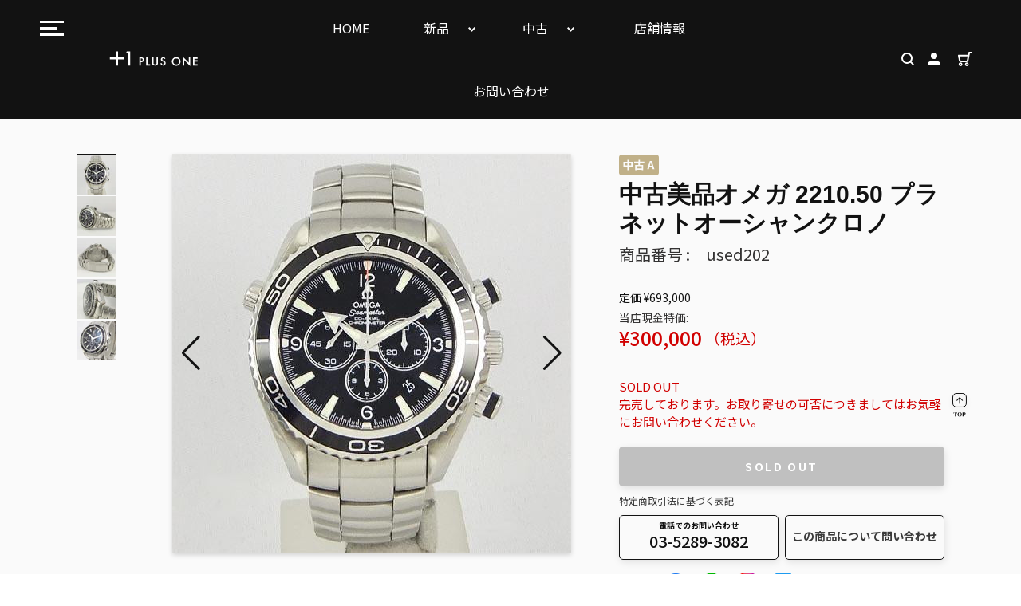

--- FILE ---
content_type: text/html; charset=utf-8
request_url: https://plusone-watch.co.jp/products/used202
body_size: 47769
content:
<!doctype html>
<html class="no-js" lang="ja">
<head>
  <meta charset="utf-8">
  <meta http-equiv="X-UA-Compatible" content="IE=edge,chrome=1">
  <meta name="viewport" content="width=device-width,initial-scale=1">
  <meta name="theme-color" content="#c8aa7d">

  <link rel="preconnect" href="https://cdn.shopify.com" crossorigin>
  <link rel="preconnect" href="https://fonts.shopifycdn.com" crossorigin>
  <link rel="preconnect" href="https://monorail-edge.shopifysvc.com"><link rel="preload" href="//plusone-watch.co.jp/cdn/shop/t/3/assets/theme.css?v=104782752174928345021632795452" as="style">
  <link rel="preload" as="font" href="" type="font/woff2" crossorigin>
  <link rel="preload" as="font" href="" type="font/woff2" crossorigin>
  <link rel="preload" as="font" href="" type="font/woff2" crossorigin>
  <link rel="preload" href="//plusone-watch.co.jp/cdn/shop/t/3/assets/theme.js?v=56086534473635978261644631752" as="script">
  <link rel="preload" href="//plusone-watch.co.jp/cdn/shop/t/3/assets/lazysizes.js?v=63098554868324070131626402744" as="script"><link rel="canonical" href="https://plusone-watch.co.jp/products/used202"><link rel="shortcut icon" href="//plusone-watch.co.jp/cdn/shop/files/android-chrome-192x192_32x32.png?v=1630465738" type="image/png"><title>中古美品オメガ 2210.50 プラネットオーシャンクロノ
&ndash; PLUS ONE</title><meta name="description" content="商品詳細 程度区分 中古A ブランド オメガ モデル プラネットオーシャンクロノ 型番 2210.50 文字盤色 ブラック 素材 SS ムーブメント 自動巻 サイズ区分 メンズ ケース直径 約45.5ｍｍ（リューズ除く） 防水 600M防水 機能 ヘリウムエスケープバルブ、クロノグラフ、逆回転防止ベゼル 付属品 箱、保証書、冊子、クロノメーター証明書、余りコマ コメント 使用に伴う小傷はありますが非常に綺麗な状態です。"><!-- /snippets/social-meta-tags.liquid -->


<meta property="og:site_name" content="PLUS ONE">
<meta property="og:url" content="https://plusone-watch.co.jp/products/used202">
<meta property="og:title" content="中古美品オメガ 2210.50 プラネットオーシャンクロノ">
<meta property="og:type" content="product">
<meta property="og:description" content="商品詳細 程度区分 中古A ブランド オメガ モデル プラネットオーシャンクロノ 型番 2210.50 文字盤色 ブラック 素材 SS ムーブメント 自動巻 サイズ区分 メンズ ケース直径 約45.5ｍｍ（リューズ除く） 防水 600M防水 機能 ヘリウムエスケープバルブ、クロノグラフ、逆回転防止ベゼル 付属品 箱、保証書、冊子、クロノメーター証明書、余りコマ コメント 使用に伴う小傷はありますが非常に綺麗な状態です。"><meta property="og:image" content="http://plusone-watch.co.jp/cdn/shop/products/used202_thumbnail_a84db9c6-561b-4b8d-a456-3083eb3c7347.jpg?v=1632735031">
  <meta property="og:image:secure_url" content="https://plusone-watch.co.jp/cdn/shop/products/used202_thumbnail_a84db9c6-561b-4b8d-a456-3083eb3c7347.jpg?v=1632735031">
  <meta property="og:image:width" content="150">
  <meta property="og:image:height" content="150">
  <meta property="og:price:amount" content="300,000">
  <meta property="og:price:currency" content="JPY">



<meta name="twitter:card" content="summary_large_image">
<meta name="twitter:title" content="中古美品オメガ 2210.50 プラネットオーシャンクロノ">
<meta name="twitter:description" content="商品詳細 程度区分 中古A ブランド オメガ モデル プラネットオーシャンクロノ 型番 2210.50 文字盤色 ブラック 素材 SS ムーブメント 自動巻 サイズ区分 メンズ ケース直径 約45.5ｍｍ（リューズ除く） 防水 600M防水 機能 ヘリウムエスケープバルブ、クロノグラフ、逆回転防止ベゼル 付属品 箱、保証書、冊子、クロノメーター証明書、余りコマ コメント 使用に伴う小傷はありますが非常に綺麗な状態です。">

  
<style data-shopify>
:root {
    --color-text: #3a3a3a;
    --color-text-rgb: 58, 58, 58;
    --color-body-text: #333232;
    --color-sale-text: #EA0606;
    --color-small-button-text-border: #ffffff;
    --color-text-field: #ffffff;
    --color-text-field-text: #000000;
    --color-text-field-text-rgb: 0, 0, 0;

    --color-btn-primary: #c8aa7d;
    --color-btn-primary-darker: #b99359;
    --color-btn-primary-text: #ffffff;

    --color-blankstate: rgba(51, 50, 50, 0.35);
    --color-blankstate-border: rgba(51, 50, 50, 0.2);
    --color-blankstate-background: rgba(51, 50, 50, 0.1);

    --color-text-focus:#606060;
    --color-overlay-text-focus:#e6e6e6;
    --color-btn-primary-focus:#b99359;
    --color-btn-social-focus:#d2d2d2;
    --color-small-button-text-border-focus:#e6e6e6;
    --predictive-search-focus:#f2f2f2;

    --color-body: #ffffff;
    --color-bg: #ffffff;
    --color-bg-rgb: 255, 255, 255;
    --color-bg-alt: rgba(51, 50, 50, 0.05);
    --color-bg-currency-selector: rgba(51, 50, 50, 0.2);

    --color-overlay-title-text: #ffffff;
    --color-image-overlay: #685858;
    --color-image-overlay-rgb: 104, 88, 88;--opacity-image-overlay: 0.4;--hover-overlay-opacity: 0.8;

    --color-border: #ebebeb;
    --color-border-form: #cccccc;
    --color-border-form-darker: #b3b3b3;

    --svg-select-icon: url(//plusone-watch.co.jp/cdn/shop/t/3/assets/ico-select.svg?v=155039354180192815181629171657);
    --slick-img-url: url(//plusone-watch.co.jp/cdn/shop/t/3/assets/ajax-loader.gif?v=41356863302472015721626402741);

    --font-weight-body--bold: 700;
    --font-weight-body--bolder: 700;

    --font-stack-header: Helvetica, Arial, sans-serif;
    --font-style-header: normal;
    --font-weight-header: 700;

    --font-stack-body: Helvetica, Arial, sans-serif;
    --font-style-body: normal;
    --font-weight-body: 400;

    --font-size-header: 26;

    --font-size-base: 15;

    --font-h1-desktop: 35;
    --font-h1-mobile: 32;
    --font-h2-desktop: 20;
    --font-h2-mobile: 18;
    --font-h3-mobile: 20;
    --font-h4-desktop: 17;
    --font-h4-mobile: 15;
    --font-h5-desktop: 15;
    --font-h5-mobile: 13;
    --font-h6-desktop: 14;
    --font-h6-mobile: 12;

    --font-mega-title-large-desktop: 65;

    --font-rich-text-large: 17;
    --font-rich-text-small: 13;

    
--color-video-bg: #f2f2f2;

    
    --global-color-image-loader-primary: rgba(58, 58, 58, 0.06);
    --global-color-image-loader-secondary: rgba(58, 58, 58, 0.12);
  }
</style>


  <style>*,::after,::before{box-sizing:border-box}body{margin:0}body,html{background-color:var(--color-body)}body,button{font-size:calc(var(--font-size-base) * 1px);font-family:var(--font-stack-body);font-style:var(--font-style-body);font-weight:var(--font-weight-body);color:var(--color-text);line-height:1.5}body,button{-webkit-font-smoothing:antialiased;-webkit-text-size-adjust:100%}.border-bottom{border-bottom:1px solid var(--color-border)}.btn--link{background-color:transparent;border:0;margin:0;color:var(--color-text);text-align:left}.text-right{text-align:right}.icon{display:inline-block;width:20px;height:20px;vertical-align:middle;fill:currentColor}.icon__fallback-text,.visually-hidden{position:absolute!important;overflow:hidden;clip:rect(0 0 0 0);height:1px;width:1px;margin:-1px;padding:0;border:0}svg.icon:not(.icon--full-color) circle,svg.icon:not(.icon--full-color) ellipse,svg.icon:not(.icon--full-color) g,svg.icon:not(.icon--full-color) line,svg.icon:not(.icon--full-color) path,svg.icon:not(.icon--full-color) polygon,svg.icon:not(.icon--full-color) polyline,svg.icon:not(.icon--full-color) rect,symbol.icon:not(.icon--full-color) circle,symbol.icon:not(.icon--full-color) ellipse,symbol.icon:not(.icon--full-color) g,symbol.icon:not(.icon--full-color) line,symbol.icon:not(.icon--full-color) path,symbol.icon:not(.icon--full-color) polygon,symbol.icon:not(.icon--full-color) polyline,symbol.icon:not(.icon--full-color) rect{fill:inherit;stroke:inherit}li{list-style:none}.list--inline{padding:0;margin:0}.list--inline>li{display:inline-block;margin-bottom:0;vertical-align:middle}a{color:var(--color-text);text-decoration:none}.h1,.h2,h1,h2{margin:0 0 17.5px;font-family:var(--font-stack-header);font-style:var(--font-style-header);font-weight:var(--font-weight-header);line-height:1.2;overflow-wrap:break-word;word-wrap:break-word}.h1 a,.h2 a,h1 a,h2 a{color:inherit;text-decoration:none;font-weight:inherit}.h1,h1{font-size:calc(((var(--font-h1-desktop))/ (var(--font-size-base))) * 1em);text-transform:none;letter-spacing:0}@media only screen and (max-width:749px){.h1,h1{font-size:calc(((var(--font-h1-mobile))/ (var(--font-size-base))) * 1em)}}.h2,h2{font-size:calc(((var(--font-h2-desktop))/ (var(--font-size-base))) * 1em);text-transform:uppercase;letter-spacing:.1em}@media only screen and (max-width:749px){.h2,h2{font-size:calc(((var(--font-h2-mobile))/ (var(--font-size-base))) * 1em)}}p{color:var(--color-body-text);margin:0 0 19.44444px}@media only screen and (max-width:749px){p{font-size:calc(((var(--font-size-base) - 1)/ (var(--font-size-base))) * 1em)}}p:last-child{margin-bottom:0}@media only screen and (max-width:749px){.small--hide{display:none!important}}.grid{list-style:none;margin:0;padding:0;margin-left:-30px}.grid::after{content:'';display:table;clear:both}@media only screen and (max-width:749px){.grid{margin-left:-22px}}.grid::after{content:'';display:table;clear:both}.grid--no-gutters{margin-left:0}.grid--no-gutters .grid__item{padding-left:0}.grid--table{display:table;table-layout:fixed;width:100%}.grid--table>.grid__item{float:none;display:table-cell;vertical-align:middle}.grid__item{float:left;padding-left:30px;width:100%}@media only screen and (max-width:749px){.grid__item{padding-left:22px}}.grid__item[class*="--push"]{position:relative}@media only screen and (min-width:750px){.medium-up--one-quarter{width:25%}.medium-up--push-one-third{width:33.33%}.medium-up--one-half{width:50%}.medium-up--push-one-third{left:33.33%;position:relative}}.site-header{position:relative;background-color:var(--color-body)}@media only screen and (max-width:749px){.site-header{border-bottom:1px solid var(--color-border)}}@media only screen and (min-width:750px){.site-header{padding:0 55px}.site-header.logo--center{padding-top:30px}}.site-header__logo{margin:15px 0}.logo-align--center .site-header__logo{text-align:center;margin:0 auto}@media only screen and (max-width:749px){.logo-align--center .site-header__logo{text-align:left;margin:15px 0}}@media only screen and (max-width:749px){.site-header__logo{padding-left:22px;text-align:left}.site-header__logo img{margin:0}}.site-header__logo-link{display:inline-block;word-break:break-word}@media only screen and (min-width:750px){.logo-align--center .site-header__logo-link{margin:0 auto}}.site-header__logo-image{display:block}@media only screen and (min-width:750px){.site-header__logo-image{margin:0 auto}}.site-header__logo-image img{width:100%}.site-header__logo-image--centered img{margin:0 auto}.site-header__logo img{display:block}.site-header__icons{position:relative;white-space:nowrap}@media only screen and (max-width:749px){.site-header__icons{width:auto;padding-right:13px}.site-header__icons .btn--link,.site-header__icons .site-header__cart{font-size:calc(((var(--font-size-base))/ (var(--font-size-base))) * 1em)}}.site-header__icons-wrapper{position:relative;display:-webkit-flex;display:-ms-flexbox;display:flex;width:100%;-ms-flex-align:center;-webkit-align-items:center;-moz-align-items:center;-ms-align-items:center;-o-align-items:center;align-items:center;-webkit-justify-content:flex-end;-ms-justify-content:flex-end;justify-content:flex-end}.site-header__account,.site-header__cart,.site-header__search{position:relative}.site-header__search.site-header__icon{display:none}@media only screen and (min-width:1400px){.site-header__search.site-header__icon{display:block}}.site-header__search-toggle{display:block}@media only screen and (min-width:750px){.site-header__account,.site-header__cart{padding:10px 11px}}.site-header__cart-title,.site-header__search-title{position:absolute!important;overflow:hidden;clip:rect(0 0 0 0);height:1px;width:1px;margin:-1px;padding:0;border:0;display:block;vertical-align:middle}.site-header__cart-title{margin-right:3px}.site-header__cart-count{display:flex;align-items:center;justify-content:center;position:absolute;right:.4rem;top:.2rem;font-weight:700;background-color:var(--color-btn-primary);color:var(--color-btn-primary-text);border-radius:50%;min-width:1em;height:1em}.site-header__cart-count span{font-family:HelveticaNeue,"Helvetica Neue",Helvetica,Arial,sans-serif;font-size:calc(11em / 16);line-height:1}@media only screen and (max-width:749px){.site-header__cart-count{top:calc(7em / 16);right:0;border-radius:50%;min-width:calc(19em / 16);height:calc(19em / 16)}}@media only screen and (max-width:749px){.site-header__cart-count span{padding:.25em calc(6em / 16);font-size:12px}}.site-header__menu{display:none}@media only screen and (max-width:749px){.site-header__icon{display:inline-block;vertical-align:middle;padding:10px 11px;margin:0}}@media only screen and (min-width:750px){.site-header__icon .icon-search{margin-right:3px}}.announcement-bar{z-index:10;position:relative;text-align:center;border-bottom:1px solid transparent;padding:2px}.announcement-bar__link{display:block}.announcement-bar__message{display:block;padding:11px 22px;font-size:calc(((16)/ (var(--font-size-base))) * 1em);font-weight:var(--font-weight-header)}@media only screen and (min-width:750px){.announcement-bar__message{padding-left:55px;padding-right:55px}}.site-nav{position:relative;padding:0;text-align:center;margin:25px 0}.site-nav a{padding:3px 10px}.site-nav__link{display:block;white-space:nowrap}.site-nav--centered .site-nav__link{padding-top:0}.site-nav__link .icon-chevron-down{width:calc(8em / 16);height:calc(8em / 16);margin-left:.5rem}.site-nav__label{border-bottom:1px solid transparent}.site-nav__link--active .site-nav__label{border-bottom-color:var(--color-text)}.site-nav__link--button{border:none;background-color:transparent;padding:3px 10px}.site-header__mobile-nav{z-index:11;position:relative;background-color:var(--color-body)}@media only screen and (max-width:749px){.site-header__mobile-nav{display:-webkit-flex;display:-ms-flexbox;display:flex;width:100%;-ms-flex-align:center;-webkit-align-items:center;-moz-align-items:center;-ms-align-items:center;-o-align-items:center;align-items:center}}.mobile-nav--open .icon-close{display:none}.main-content{opacity:0}.main-content .shopify-section{display:none}.main-content .shopify-section:first-child{display:inherit}.critical-hidden{display:none}</style>

  <script>
    window.performance.mark('debut:theme_stylesheet_loaded.start');

    function onLoadStylesheet() {
      performance.mark('debut:theme_stylesheet_loaded.end');
      performance.measure('debut:theme_stylesheet_loaded', 'debut:theme_stylesheet_loaded.start', 'debut:theme_stylesheet_loaded.end');

      var url = "//plusone-watch.co.jp/cdn/shop/t/3/assets/theme.css?v=104782752174928345021632795452";
      var link = document.querySelector('link[href="' + url + '"]');
      link.loaded = true;
      link.dispatchEvent(new Event('load'));
    }
  </script>
  

  <link rel="stylesheet" href="//plusone-watch.co.jp/cdn/shop/t/3/assets/theme.css?v=104782752174928345021632795452" type="text/css" media="print" onload="this.media='all';onLoadStylesheet()">
   <link rel="stylesheet" href="//plusone-watch.co.jp/cdn/shop/t/3/assets/style.css?v=99228982586462048621659580670" type="text/css" media="print" onload="this.media='all';onLoadStylesheet()">
   <link rel="stylesheet" href="//plusone-watch.co.jp/cdn/shop/t/3/assets/resp_style.css?v=171018721567235197471633393814" type="text/css" media="print" onload="this.media='all';onLoadStylesheet()">

  <style>
    
    
    
    
    
    
  </style>

  <script>
    var theme = {
      breakpoints: {
        medium: 750,
        large: 990,
        widescreen: 1400
      },
      strings: {
        addToCart: "カートに入れる",
        soldOut: "SOLD OUT",
        unavailable: "お取り扱いできません",
        regularPrice: "通常価格",
        salePrice: "販売価格",
        sale: "セール",
        fromLowestPrice: "[price]から",
        vendor: "販売元",
        showMore: "さらに表示する",
        showLess: "表示を減らす",
        searchFor: "検索する",
        addressError: "住所を調べる際にエラーが発生しました",
        addressNoResults: "その住所は見つかりませんでした",
        addressQueryLimit: "Google APIの使用量の制限を超えました。\u003ca href=\"https:\/\/developers.google.com\/maps\/premium\/usage-limits\"\u003eプレミアムプラン\u003c\/a\u003eへのアップグレードをご検討ください。",
        authError: "あなたのGoogle Mapsのアカウント認証で問題が発生しました。",
        newWindow: "新しいウィンドウで開く",
        external: "外部のウェブサイトに移動します。",
        newWindowExternal: "外部のウェブサイトを新しいウィンドウで開く",
        removeLabel: "[product] を削除する",
        update: "アップデート",
        quantity: "数量",
        discountedTotal: "ディスカウント合計",
        regularTotal: "通常合計",
        priceColumn: "ディスカウントの詳細については価格列を参照してください。",
        quantityMinimumMessage: "数量は1以上でなければなりません",
        cartError: "お客様のカートをアップデートするときにエラーが発生しました。再度お試しください。",
        removedItemMessage: "カートから \u003cspan class=\"cart__removed-product-details\"\u003e([quantity]) 個の[link]\u003c\/span\u003eが消去されました。",
        unitPrice: "単価",
        unitPriceSeparator: "あたり",
        oneCartCount: "1個のアイテム",
        otherCartCount: "[count]個のアイテム",
        quantityLabel: "数量: [count]",
        products: "商品",
        loading: "読み込んでいます",
        number_of_results: "[result_number]\/[results_count]",
        number_of_results_found: "[results_count]件の結果が見つかりました",
        one_result_found: "1件の結果が見つかりました"
      },
      moneyFormat: "¥{{amount_no_decimals}}",
      moneyFormatWithCurrency: "¥{{amount_no_decimals}} JPY",
      settings: {
        predictiveSearchEnabled: true,
        predictiveSearchShowPrice: false,
        predictiveSearchShowVendor: false
      },
      stylesheet: "//plusone-watch.co.jp/cdn/shop/t/3/assets/theme.css?v=104782752174928345021632795452"
    };document.documentElement.className = document.documentElement.className.replace('no-js', 'js');
  </script><script src="//plusone-watch.co.jp/cdn/shop/t/3/assets/theme.js?v=56086534473635978261644631752" defer="defer"></script>
  <script src="//plusone-watch.co.jp/cdn/shop/t/3/assets/lazysizes.js?v=63098554868324070131626402744" async="async"></script>

  <script type="text/javascript">
    if (window.MSInputMethodContext && document.documentMode) {
      var scripts = document.getElementsByTagName('script')[0];
      var polyfill = document.createElement("script");
      polyfill.defer = true;
      polyfill.src = "//plusone-watch.co.jp/cdn/shop/t/3/assets/ie11CustomProperties.min.js?v=146208399201472936201626402743";

      scripts.parentNode.insertBefore(polyfill, scripts);
    }
  </script>

  <script>window.performance && window.performance.mark && window.performance.mark('shopify.content_for_header.start');</script><meta id="shopify-digital-wallet" name="shopify-digital-wallet" content="/58636206255/digital_wallets/dialog">
<link rel="alternate" type="application/json+oembed" href="https://plusone-watch.co.jp/products/used202.oembed">
<script async="async" src="/checkouts/internal/preloads.js?locale=ja-JP"></script>
<script id="shopify-features" type="application/json">{"accessToken":"abffe4a63de8c1ae4a880a568f2720f2","betas":["rich-media-storefront-analytics"],"domain":"plusone-watch.co.jp","predictiveSearch":false,"shopId":58636206255,"locale":"ja"}</script>
<script>var Shopify = Shopify || {};
Shopify.shop = "plusone-watch.myshopify.com";
Shopify.locale = "ja";
Shopify.currency = {"active":"JPY","rate":"1.0"};
Shopify.country = "JP";
Shopify.theme = {"name":"plusone","id":125009035439,"schema_name":"Debut","schema_version":"17.13.0","theme_store_id":796,"role":"main"};
Shopify.theme.handle = "null";
Shopify.theme.style = {"id":null,"handle":null};
Shopify.cdnHost = "plusone-watch.co.jp/cdn";
Shopify.routes = Shopify.routes || {};
Shopify.routes.root = "/";</script>
<script type="module">!function(o){(o.Shopify=o.Shopify||{}).modules=!0}(window);</script>
<script>!function(o){function n(){var o=[];function n(){o.push(Array.prototype.slice.apply(arguments))}return n.q=o,n}var t=o.Shopify=o.Shopify||{};t.loadFeatures=n(),t.autoloadFeatures=n()}(window);</script>
<script id="shop-js-analytics" type="application/json">{"pageType":"product"}</script>
<script defer="defer" async type="module" src="//plusone-watch.co.jp/cdn/shopifycloud/shop-js/modules/v2/client.init-shop-cart-sync_CZKilf07.ja.esm.js"></script>
<script defer="defer" async type="module" src="//plusone-watch.co.jp/cdn/shopifycloud/shop-js/modules/v2/chunk.common_rlhnONO2.esm.js"></script>
<script type="module">
  await import("//plusone-watch.co.jp/cdn/shopifycloud/shop-js/modules/v2/client.init-shop-cart-sync_CZKilf07.ja.esm.js");
await import("//plusone-watch.co.jp/cdn/shopifycloud/shop-js/modules/v2/chunk.common_rlhnONO2.esm.js");

  window.Shopify.SignInWithShop?.initShopCartSync?.({"fedCMEnabled":true,"windoidEnabled":true});

</script>
<script>(function() {
  var isLoaded = false;
  function asyncLoad() {
    if (isLoaded) return;
    isLoaded = true;
    var urls = ["https:\/\/inffuse.eventscalendar.co\/plugins\/shopify\/loader.js?app=calendar\u0026shop=plusone-watch.myshopify.com\u0026shop=plusone-watch.myshopify.com","https:\/\/instafeed.nfcube.com\/cdn\/605ee3fac69c60323bc55d912264788f.js?shop=plusone-watch.myshopify.com","\/\/searchserverapi.com\/widgets\/shopify\/init.js?a=7K5d9o0L4S\u0026shop=plusone-watch.myshopify.com","https:\/\/cdn.shopify.com\/s\/files\/1\/0586\/3620\/6255\/t\/3\/assets\/globo.formbuilder.init.js?v=1628834596\u0026shop=plusone-watch.myshopify.com"];
    for (var i = 0; i < urls.length; i++) {
      var s = document.createElement('script');
      s.type = 'text/javascript';
      s.async = true;
      s.src = urls[i];
      var x = document.getElementsByTagName('script')[0];
      x.parentNode.insertBefore(s, x);
    }
  };
  if(window.attachEvent) {
    window.attachEvent('onload', asyncLoad);
  } else {
    window.addEventListener('load', asyncLoad, false);
  }
})();</script>
<script id="__st">var __st={"a":58636206255,"offset":32400,"reqid":"8e0a1d00-afc8-43da-946d-70ea47c4cba7-1769018441","pageurl":"plusone-watch.co.jp\/products\/used202","u":"75cbd19a155d","p":"product","rtyp":"product","rid":6909685104815};</script>
<script>window.ShopifyPaypalV4VisibilityTracking = true;</script>
<script id="captcha-bootstrap">!function(){'use strict';const t='contact',e='account',n='new_comment',o=[[t,t],['blogs',n],['comments',n],[t,'customer']],c=[[e,'customer_login'],[e,'guest_login'],[e,'recover_customer_password'],[e,'create_customer']],r=t=>t.map((([t,e])=>`form[action*='/${t}']:not([data-nocaptcha='true']) input[name='form_type'][value='${e}']`)).join(','),a=t=>()=>t?[...document.querySelectorAll(t)].map((t=>t.form)):[];function s(){const t=[...o],e=r(t);return a(e)}const i='password',u='form_key',d=['recaptcha-v3-token','g-recaptcha-response','h-captcha-response',i],f=()=>{try{return window.sessionStorage}catch{return}},m='__shopify_v',_=t=>t.elements[u];function p(t,e,n=!1){try{const o=window.sessionStorage,c=JSON.parse(o.getItem(e)),{data:r}=function(t){const{data:e,action:n}=t;return t[m]||n?{data:e,action:n}:{data:t,action:n}}(c);for(const[e,n]of Object.entries(r))t.elements[e]&&(t.elements[e].value=n);n&&o.removeItem(e)}catch(o){console.error('form repopulation failed',{error:o})}}const l='form_type',E='cptcha';function T(t){t.dataset[E]=!0}const w=window,h=w.document,L='Shopify',v='ce_forms',y='captcha';let A=!1;((t,e)=>{const n=(g='f06e6c50-85a8-45c8-87d0-21a2b65856fe',I='https://cdn.shopify.com/shopifycloud/storefront-forms-hcaptcha/ce_storefront_forms_captcha_hcaptcha.v1.5.2.iife.js',D={infoText:'hCaptchaによる保護',privacyText:'プライバシー',termsText:'利用規約'},(t,e,n)=>{const o=w[L][v],c=o.bindForm;if(c)return c(t,g,e,D).then(n);var r;o.q.push([[t,g,e,D],n]),r=I,A||(h.body.append(Object.assign(h.createElement('script'),{id:'captcha-provider',async:!0,src:r})),A=!0)});var g,I,D;w[L]=w[L]||{},w[L][v]=w[L][v]||{},w[L][v].q=[],w[L][y]=w[L][y]||{},w[L][y].protect=function(t,e){n(t,void 0,e),T(t)},Object.freeze(w[L][y]),function(t,e,n,w,h,L){const[v,y,A,g]=function(t,e,n){const i=e?o:[],u=t?c:[],d=[...i,...u],f=r(d),m=r(i),_=r(d.filter((([t,e])=>n.includes(e))));return[a(f),a(m),a(_),s()]}(w,h,L),I=t=>{const e=t.target;return e instanceof HTMLFormElement?e:e&&e.form},D=t=>v().includes(t);t.addEventListener('submit',(t=>{const e=I(t);if(!e)return;const n=D(e)&&!e.dataset.hcaptchaBound&&!e.dataset.recaptchaBound,o=_(e),c=g().includes(e)&&(!o||!o.value);(n||c)&&t.preventDefault(),c&&!n&&(function(t){try{if(!f())return;!function(t){const e=f();if(!e)return;const n=_(t);if(!n)return;const o=n.value;o&&e.removeItem(o)}(t);const e=Array.from(Array(32),(()=>Math.random().toString(36)[2])).join('');!function(t,e){_(t)||t.append(Object.assign(document.createElement('input'),{type:'hidden',name:u})),t.elements[u].value=e}(t,e),function(t,e){const n=f();if(!n)return;const o=[...t.querySelectorAll(`input[type='${i}']`)].map((({name:t})=>t)),c=[...d,...o],r={};for(const[a,s]of new FormData(t).entries())c.includes(a)||(r[a]=s);n.setItem(e,JSON.stringify({[m]:1,action:t.action,data:r}))}(t,e)}catch(e){console.error('failed to persist form',e)}}(e),e.submit())}));const S=(t,e)=>{t&&!t.dataset[E]&&(n(t,e.some((e=>e===t))),T(t))};for(const o of['focusin','change'])t.addEventListener(o,(t=>{const e=I(t);D(e)&&S(e,y())}));const B=e.get('form_key'),M=e.get(l),P=B&&M;t.addEventListener('DOMContentLoaded',(()=>{const t=y();if(P)for(const e of t)e.elements[l].value===M&&p(e,B);[...new Set([...A(),...v().filter((t=>'true'===t.dataset.shopifyCaptcha))])].forEach((e=>S(e,t)))}))}(h,new URLSearchParams(w.location.search),n,t,e,['guest_login'])})(!0,!0)}();</script>
<script integrity="sha256-4kQ18oKyAcykRKYeNunJcIwy7WH5gtpwJnB7kiuLZ1E=" data-source-attribution="shopify.loadfeatures" defer="defer" src="//plusone-watch.co.jp/cdn/shopifycloud/storefront/assets/storefront/load_feature-a0a9edcb.js" crossorigin="anonymous"></script>
<script data-source-attribution="shopify.dynamic_checkout.dynamic.init">var Shopify=Shopify||{};Shopify.PaymentButton=Shopify.PaymentButton||{isStorefrontPortableWallets:!0,init:function(){window.Shopify.PaymentButton.init=function(){};var t=document.createElement("script");t.src="https://plusone-watch.co.jp/cdn/shopifycloud/portable-wallets/latest/portable-wallets.ja.js",t.type="module",document.head.appendChild(t)}};
</script>
<script data-source-attribution="shopify.dynamic_checkout.buyer_consent">
  function portableWalletsHideBuyerConsent(e){var t=document.getElementById("shopify-buyer-consent"),n=document.getElementById("shopify-subscription-policy-button");t&&n&&(t.classList.add("hidden"),t.setAttribute("aria-hidden","true"),n.removeEventListener("click",e))}function portableWalletsShowBuyerConsent(e){var t=document.getElementById("shopify-buyer-consent"),n=document.getElementById("shopify-subscription-policy-button");t&&n&&(t.classList.remove("hidden"),t.removeAttribute("aria-hidden"),n.addEventListener("click",e))}window.Shopify?.PaymentButton&&(window.Shopify.PaymentButton.hideBuyerConsent=portableWalletsHideBuyerConsent,window.Shopify.PaymentButton.showBuyerConsent=portableWalletsShowBuyerConsent);
</script>
<script>
  function portableWalletsCleanup(e){e&&e.src&&console.error("Failed to load portable wallets script "+e.src);var t=document.querySelectorAll("shopify-accelerated-checkout .shopify-payment-button__skeleton, shopify-accelerated-checkout-cart .wallet-cart-button__skeleton"),e=document.getElementById("shopify-buyer-consent");for(let e=0;e<t.length;e++)t[e].remove();e&&e.remove()}function portableWalletsNotLoadedAsModule(e){e instanceof ErrorEvent&&"string"==typeof e.message&&e.message.includes("import.meta")&&"string"==typeof e.filename&&e.filename.includes("portable-wallets")&&(window.removeEventListener("error",portableWalletsNotLoadedAsModule),window.Shopify.PaymentButton.failedToLoad=e,"loading"===document.readyState?document.addEventListener("DOMContentLoaded",window.Shopify.PaymentButton.init):window.Shopify.PaymentButton.init())}window.addEventListener("error",portableWalletsNotLoadedAsModule);
</script>

<script type="module" src="https://plusone-watch.co.jp/cdn/shopifycloud/portable-wallets/latest/portable-wallets.ja.js" onError="portableWalletsCleanup(this)" crossorigin="anonymous"></script>
<script nomodule>
  document.addEventListener("DOMContentLoaded", portableWalletsCleanup);
</script>

<link id="shopify-accelerated-checkout-styles" rel="stylesheet" media="screen" href="https://plusone-watch.co.jp/cdn/shopifycloud/portable-wallets/latest/accelerated-checkout-backwards-compat.css" crossorigin="anonymous">
<style id="shopify-accelerated-checkout-cart">
        #shopify-buyer-consent {
  margin-top: 1em;
  display: inline-block;
  width: 100%;
}

#shopify-buyer-consent.hidden {
  display: none;
}

#shopify-subscription-policy-button {
  background: none;
  border: none;
  padding: 0;
  text-decoration: underline;
  font-size: inherit;
  cursor: pointer;
}

#shopify-subscription-policy-button::before {
  box-shadow: none;
}

      </style>

<script>window.performance && window.performance.mark && window.performance.mark('shopify.content_for_header.end');</script>
 
<script src="https://cdnjs.cloudflare.com/ajax/libs/jquery/3.5.1/jquery.min.js" integrity="sha512-bLT0Qm9VnAYZDflyKcBaQ2gg0hSYNQrJ8RilYldYQ1FxQYoCLtUjuuRuZo+fjqhx/qtq/1itJ0C2ejDxltZVFg==" crossorigin="anonymous"></script>

<div id="shopify-section-filter-menu-settings" class="shopify-section"><style type="text/css">
/*  Filter Menu Color and Image Section CSS */</style>
<link href="//plusone-watch.co.jp/cdn/shop/t/3/assets/filter-menu.scss.css?v=25985621906107119811759332195" rel="stylesheet" type="text/css" media="all" />
<script src="//plusone-watch.co.jp/cdn/shop/t/3/assets/filter-menu.js?v=107598899066246080521628756641" type="text/javascript"></script>





</div>

<script>
	var Globo = Globo || {};
    var globoFormbuilderRecaptchaInit = function(){};
    Globo.FormBuilder = Globo.FormBuilder || {};
    Globo.FormBuilder.url = "https://form.globosoftware.net";
    Globo.FormBuilder.shop = {
        settings : {
            reCaptcha : {
                siteKey : '',
                recaptchaType : 'v2',
                languageCode : 'en'
            },
            hideWaterMark : false,
            encryptionFormId : false,
            copyright: `Powered by G: <a href="https://apps.shopify.com/form-builder-contact-form" target="_blank">Form Builder</a>`,
            scrollTop: true,
            additionalColumns: []        },
        pricing:{
            features:{
                fileUpload : 30,
                removeCopyright : true,
                bulkOrderForm: true,
                cartForm: true,
            }
        },
        configuration: {
            money_format:  "¥{{amount_no_decimals}}"
        },
        encryption_form_id : false
    };
    Globo.FormBuilder.forms = [];

    
    Globo.FormBuilder.page = {
        title : document.title.replaceAll('"', "'"),
        href : window.location.href,
        type: "product"
    };
    
    Globo.FormBuilder.product= {
        title : `中古美品オメガ 2210.50 プラネットオーシャンクロノ`,
        type : `Watches`,
        vendor : `plusone-watch`
    }
    
    Globo.FormBuilder.assetFormUrls = [];
            Globo.FormBuilder.assetFormUrls[56085] = "//plusone-watch.co.jp/cdn/shop/t/3/assets/globo.formbuilder.data.56085.js?v=147722074145314890551687233563";
                    Globo.FormBuilder.assetFormUrls[60050] = "//plusone-watch.co.jp/cdn/shop/t/3/assets/globo.formbuilder.data.60050.js?v=113898919640359679871687233926";
                    Globo.FormBuilder.assetFormUrls[60060] = "//plusone-watch.co.jp/cdn/shop/t/3/assets/globo.formbuilder.data.60060.js?v=177400612928579378831687233905";
            
    
    window.Globo.FormBuilder.forms = [];
        
        
        
        window.Globo.FormBuilder.forms[56085] = {"56085":{"header":{"active":false,"title":"","description":"\u003cp class=\"ql-align-center\"\u003e\u003cbr\u003e\u003c\/p\u003e"},"elements":[{"id":"text","type":"text","label":"ブランド名","placeholder":"","description":"","limitCharacters":false,"characters":100,"hideLabel":false,"keepPositionLabel":false,"required":true,"ifHideLabel":false,"inputIcon":"","columnWidth":100},{"id":"text-2","type":"text","label":"型番","placeholder":"","description":"","limitCharacters":false,"characters":100,"hideLabel":false,"keepPositionLabel":false,"required":false,"ifHideLabel":false,"inputIcon":"","columnWidth":100},{"id":"text-3","type":"text","label":"モデル名","placeholder":"","description":"","limitCharacters":false,"characters":100,"hideLabel":false,"keepPositionLabel":false,"required":true,"ifHideLabel":false,"inputIcon":"","columnWidth":100},{"id":"radio","type":"radio","label":"素材","options":"Pt\nWG\nYG\nPG\nSS\nYG + SS コンビ\nPG + SS コンビ\nチタン\nその他","defaultOption":"","description":"","hideLabel":false,"keepPositionLabel":false,"required":true,"ifHideLabel":false,"inlineOption":100,"columnWidth":100},{"id":"radio-2","type":"radio","label":"ブレスレット","options":"金属ブレスレット\n革ベルト \nラバーベルト","defaultOption":"","description":"","hideLabel":false,"keepPositionLabel":false,"required":false,"ifHideLabel":false,"inlineOption":100,"columnWidth":100,"conditionalField":false,"onlyShowIf":false,"radio":false},{"id":"text-4","type":"text","label":"文字盤色","placeholder":"","description":"","limitCharacters":false,"characters":100,"hideLabel":false,"keepPositionLabel":false,"required":true,"ifHideLabel":false,"inputIcon":"","columnWidth":100,"conditionalField":false,"onlyShowIf":false,"radio":false,"radio-2":false},{"id":"radio-3","type":"radio","label":"状態","options":"完全新品\n未使用品\n程度A（若干の小傷あり）\n程度B（傷が多くみられる）\n程度C（大きなダメージ等あり）","defaultOption":"","description":"","hideLabel":false,"keepPositionLabel":false,"required":true,"ifHideLabel":false,"inlineOption":100,"columnWidth":50,"conditionalField":false,"onlyShowIf":false,"radio":false,"radio-2":false},{"id":"checkbox","type":"checkbox","label":"付属品","options":"箱\n保証書","defaultOptions":"","description":"","hideLabel":false,"keepPositionLabel":false,"required":false,"ifHideLabel":false,"inlineOption":100,"columnWidth":100,"conditionalField":false,"onlyShowIf":false,"radio":false,"radio-2":false,"radio-3":false},{"id":"radio-4","type":"radio","label":"サイズ","options":"男性用 \n女性用 \nボーイズサイズ","defaultOption":"","description":"","hideLabel":false,"keepPositionLabel":false,"required":true,"ifHideLabel":false,"inlineOption":100,"columnWidth":100,"conditionalField":false,"onlyShowIf":false,"radio":false,"radio-2":false,"radio-3":false,"checkbox":false},{"id":"file","type":"file","label":"画像添付","button-text":"Choose file","placeholder":"","allowed-multiple":true,"allowed-extensions":["jpg","jpeg","png"],"description":"","uploadPending":"File is uploading. Please wait a second...","uploadSuccess":"File uploaded successfully","hideLabel":false,"keepPositionLabel":false,"required":false,"ifHideLabel":false,"inputIcon":"","columnWidth":100,"conditionalField":false,"onlyShowIf":false,"radio":false,"radio-2":false,"radio-3":false,"checkbox":false,"radio-4":false},{"id":"name","type":"name","label":"お名前","placeholder":"吉田　太郎","description":"","limitCharacters":false,"characters":100,"hideLabel":false,"keepPositionLabel":false,"required":true,"ifHideLabel":false,"inputIcon":"","columnWidth":100,"conditionalField":false,"onlyShowIf":false,"radio":false,"radio-2":false,"radio-3":false,"checkbox":false,"radio-4":false},{"id":"email","type":"email","label":"メールアドレス","placeholder":"watch@plusone.co.jp","description":"","limitCharacters":false,"characters":100,"hideLabel":false,"keepPositionLabel":false,"required":true,"ifHideLabel":false,"inputIcon":"","columnWidth":100,"conditionalField":false,"onlyShowIf":false,"radio":false,"radio-2":false,"radio-3":false,"checkbox":false,"radio-4":false}],"add-elements":null,"footer":{"description":"","previousText":"Previous","nextText":"Next","submitText":"入力した内容で送信する","resetButton":false,"resetButtonText":"Reset","submitFullWidth":false,"submitAlignment":"center"},"mail":{"admin":null,"customer":{"enable":true,"emailType":"elementEmail","selectEmail":"onlyEmail","emailId":"email","emailConditional":false,"subject":"【PLUS ONE】簡単査定フォームへのお問い合わせありがとうございました。","content":"\u003ctable class=\"header row\" style=\"width: 100%; border-spacing: 0; border-collapse: collapse; margin: 40px 0 20px;\"\u003e\n\u003ctbody\u003e\n\u003ctr\u003e\n\u003ctd class=\"header__cell\" style=\"font-family: -apple-system, BlinkMacSystemFont, Roboto, Oxygen, Ubuntu, Cantarell, Fira Sans, Droid Sans, Helvetica Neue, sans-serif;\"\u003e\u003ccenter\u003e\n\u003ctable class=\"container\" style=\"width: 559px; text-align: left; border-spacing: 0px; border-collapse: collapse; margin: 0px auto;\"\u003e\n\u003ctbody\u003e\n\u003ctr\u003e\n\u003ctd style=\"font-family: -apple-system, BlinkMacSystemFont, Roboto, Oxygen, Ubuntu, Cantarell, 'Fira Sans', 'Droid Sans', 'Helvetica Neue', sans-serif; width: 544.219px;\"\u003e\n\u003ctable class=\"row\" style=\"width: 100%; border-spacing: 0; border-collapse: collapse;\"\u003e\n\u003ctbody\u003e\n\u003ctr\u003e\n\u003ctd class=\"shop-name__cell\" style=\"font-family: -apple-system, BlinkMacSystemFont, Roboto, Oxygen, Ubuntu, Cantarell, Fira Sans, Droid Sans, Helvetica Neue, sans-serif;\"\u003e\n\u003ch1 class=\"shop-name__text\" style=\"font-weight: normal; font-size: 30px; color: #333; margin: 0;\"\u003e\u003ca class=\"shop_name\" target=\"_blank\" rel=\"noopener\"\u003e【PLUS ONE】\u003c\/a\u003e\u003c\/h1\u003e\n\u003c\/td\u003e\n\u003ctd class=\"order-number__cell\" style=\"font-family: -apple-system, BlinkMacSystemFont, Roboto, Oxygen, Ubuntu, Cantarell, Fira Sans, Droid Sans, Helvetica Neue, sans-serif; font-size: 14px; color: #999;\" align=\"right\"\u003e\u0026nbsp;\u003c\/td\u003e\n\u003c\/tr\u003e\n\u003c\/tbody\u003e\n\u003c\/table\u003e\n\u003c\/td\u003e\n\u003c\/tr\u003e\n\u003c\/tbody\u003e\n\u003c\/table\u003e\n\u003c\/center\u003e\u003c\/td\u003e\n\u003c\/tr\u003e\n\u003c\/tbody\u003e\n\u003c\/table\u003e\n\u003ctable class=\"row content\" style=\"width: 100%; border-spacing: 0; border-collapse: collapse;\"\u003e\n\u003ctbody\u003e\n\u003ctr\u003e\n\u003ctd class=\"content__cell\" style=\"font-family: -apple-system, BlinkMacSystemFont, Roboto, Oxygen, Ubuntu, Cantarell, Fira Sans, Droid Sans, Helvetica Neue, sans-serif; padding-bottom: 40px;\"\u003e\u003ccenter\u003e\n\u003ctable class=\"container\" style=\"width: 560px; text-align: left; border-spacing: 0; border-collapse: collapse; margin: 0 auto;\"\u003e\n\u003ctbody\u003e\n\u003ctr\u003e\n\u003ctd style=\"font-family: -apple-system, BlinkMacSystemFont, Roboto, Oxygen, Ubuntu, Cantarell, Fira Sans, Droid Sans, Helvetica Neue, sans-serif;\"\u003e\n\u003ch2 class=\"quote-heading\" style=\"font-weight: normal; font-size: 24px; margin: 0 0 10px;\"\u003e簡単査定フォームへのお問い合わせありがとうございました\u003c\/h2\u003e\n\u003cp class=\"quote-heading-message\"\u003e\u003cspan style=\"font-family: -apple-system, BlinkMacSystemFont, Roboto, Oxygen, Ubuntu, Cantarell, 'Fira Sans', 'Droid Sans', 'Helvetica Neue', sans-serif;\"\u003e担当者が確認し、早急に対応させていただきます。\u003c\/span\u003e\u003c\/p\u003e\n\u003cp class=\"quote-heading-message\"\u003e\u003cspan style=\"font-family: -apple-system, BlinkMacSystemFont, Roboto, Oxygen, Ubuntu, Cantarell, 'Fira Sans', 'Droid Sans', 'Helvetica Neue', sans-serif;\"\u003eよろしくお願い申し上げます。\u003c\/span\u003e\u003c\/p\u003e\n\u003c\/td\u003e\n\u003c\/tr\u003e\n\u003c\/tbody\u003e\n\u003c\/table\u003e\n\u003ctable class=\"row section\" style=\"width: 100%; border-spacing: 0; border-collapse: collapse; border-top-width: 1px; border-top-color: #e5e5e5; border-top-style: solid;\"\u003e\n\u003ctbody\u003e\n\u003ctr\u003e\n\u003ctd class=\"section__cell\" style=\"font-family: -apple-system, BlinkMacSystemFont, Roboto, Oxygen, Ubuntu, Cantarell, Fira Sans, Droid Sans, Helvetica Neue, sans-serif; padding: 40px 0;\"\u003e\u003ccenter\u003e\n\u003ctable class=\"container\" style=\"width: 560px; text-align: left; border-spacing: 0; border-collapse: collapse; margin: 0 auto;\"\u003e\n\u003ctbody\u003e\n\u003ctr\u003e\n\u003ctd style=\"font-family: -apple-system, BlinkMacSystemFont, Roboto, Oxygen, Ubuntu, Cantarell, Fira Sans, Droid Sans, Helvetica Neue, sans-serif;\"\u003e\n\u003ch3 class=\"more-information\"\u003eお問い合わせ詳細\u003c\/h3\u003e\n\u003cp\u003e{{data}}\u003c\/p\u003e\n\u003cp\u003e\u0026nbsp;\u003c\/p\u003e\n\u003cp\u003e\u0026nbsp;\u003c\/p\u003e\n\u003cp\u003e\u0026nbsp;\u003c\/p\u003e\n\u003ctable class=\"row section\" style=\"width: 100%; border-spacing: 0; border-collapse: collapse; border-top-width: 1px; border-top-color: #e5e5e5; border-top-style: solid;\"\u003e\n\u003ctbody\u003e\n\u003ctr\u003e\n\u003ctd class=\"section__cell\" style=\"font-family: -apple-system, BlinkMacSystemFont, Roboto, Oxygen, Ubuntu, Cantarell, Fira Sans, Droid Sans, Helvetica Neue, sans-serif; padding: 40px 0;\"\u003e\n\u003ch3\u003ePLUS ONE\u003c\/h3\u003e\n\u003ch4\u003e\u003ca href=\"https:\/\/plusone-watch.co.jp\/\"\u003ehttps:\/\/plusone-watch.co.jp\/\u003c\/a\u003e\u003c\/h4\u003e\n\u003ch3\u003e\u003csup\u003eE-mail:info@plusone-watch.co.jp\u003c\/sup\u003e\u003c\/h3\u003e\n\u003ctable\u003e\n\u003ctbody\u003e\n\u003ctr\u003e\n\u003ctd\u003e\n\u003ch4\u003e\u0026nbsp;\u003c\/h4\u003e\n\u003c\/td\u003e\n\u003c\/tr\u003e\n\u003c\/tbody\u003e\n\u003c\/table\u003e\n\u003c\/td\u003e\n\u003c\/tr\u003e\n\u003c\/tbody\u003e\n\u003c\/table\u003e\n\u003c\/td\u003e\n\u003c\/tr\u003e\n\u003c\/tbody\u003e\n\u003c\/table\u003e\n\u003c\/center\u003e\u003c\/td\u003e\n\u003c\/tr\u003e\n\u003c\/tbody\u003e\n\u003c\/table\u003e\n\u003c\/center\u003e\u003c\/td\u003e\n\u003c\/tr\u003e\n\u003c\/tbody\u003e\n\u003c\/table\u003e","islimitWidth":false,"maxWidth":"600"}},"appearance":{"layout":"default","width":"600","style":"classic","mainColor":"rgba(200,170,125,1)","headingColor":"#000","labelColor":"#000","descriptionColor":"#6c757d","optionColor":"#000","paragraphColor":"#000","paragraphBackground":"#fff","background":"color","backgroundColor":"rgba(250,250,250,1)","backgroundImage":"","backgroundImageAlignment":"middle","floatingIcon":"\u003csvg aria-hidden=\"true\" focusable=\"false\" data-prefix=\"far\" data-icon=\"envelope\" class=\"svg-inline--fa fa-envelope fa-w-16\" role=\"img\" xmlns=\"http:\/\/www.w3.org\/2000\/svg\" viewBox=\"0 0 512 512\"\u003e\u003cpath fill=\"currentColor\" d=\"M464 64H48C21.49 64 0 85.49 0 112v288c0 26.51 21.49 48 48 48h416c26.51 0 48-21.49 48-48V112c0-26.51-21.49-48-48-48zm0 48v40.805c-22.422 18.259-58.168 46.651-134.587 106.49-16.841 13.247-50.201 45.072-73.413 44.701-23.208.375-56.579-31.459-73.413-44.701C106.18 199.465 70.425 171.067 48 152.805V112h416zM48 400V214.398c22.914 18.251 55.409 43.862 104.938 82.646 21.857 17.205 60.134 55.186 103.062 54.955 42.717.231 80.509-37.199 103.053-54.947 49.528-38.783 82.032-64.401 104.947-82.653V400H48z\"\u003e\u003c\/path\u003e\u003c\/svg\u003e","floatingText":"","displayOnAllPage":false,"position":"bottom right","formType":"normalForm","newTemplate":false},"reCaptcha":{"enable":false},"errorMessage":{"required":"※必須項目です。","invalid":"無効","invalidName":"お名前をご確認ください","invalidEmail":"メールアドレスをご確認ください","invalidURL":"Invalid url","invalidPhone":"Invalid phone","invalidNumber":"Invalid number","invalidPassword":"Invalid password","confirmPasswordNotMatch":"Confirmed password doesn't match","customerAlreadyExists":"Customer already exists","fileSizeLimit":"添付ファイルのサイズは2MBまでです。","fileNotAllowed":"添付できるファイルはjpg、jpeg、pngのいずれかです。","requiredCaptcha":"Required captcha","requiredProducts":"Please select product","limitQuantity":"The number of products left in stock has been exceeded","shopifyInvalidPhone":"電話 - この配送方法を使用するには、有効な電話番号を入力してください","shopifyPhoneHasAlready":"電話 - 電話は既に使用されています","shopifyInvalidProvice":"addresses.province - 無効です","otherError":"Something went wrong, please try again"},"afterSubmit":{"action":"redirectToPage","message":"\u003ch4\u003eThanks for getting in touch!\u0026nbsp;\u003c\/h4\u003e\u003cp\u003e\u003cbr\u003e\u003c\/p\u003e\u003cp\u003eWe appreciate you contacting us. One of our colleagues will get back in touch with you soon!\u003c\/p\u003e\u003cp\u003e\u003cbr\u003e\u003c\/p\u003e\u003cp\u003eHave a great day!\u003c\/p\u003e","redirectUrl":"https:\/\/plusone-watch.myshopify.com\/pages\/valuationthanks","enableGa":false,"gaEventCategory":"Form Builder by Globo","gaEventAction":"Submit","gaEventLabel":"Contact us form","enableFpx":false,"fpxTrackerName":""},"integration":{"shopify":{"createAccount":false,"ifExist":"returnError","showMessage":false,"messageRedirectToLogin":"You already registered. Click \u003ca href=\"\/account\/login\"\u003ehere\u003c\/a\u003e to login","sendEmailInvite":false,"sendEmailInviteWhenExist":false,"acceptsMarketing":false,"overwriteCustomerExisting":true,"integrationElements":{"text":"additional.ブランド名","text-2":"additional.型番_2","text-3":"additional.モデル名_3","radio":"additional.素材","radio-2":"additional.ブレスレット_2","text-4":"additional.文字盤色_4","radio-3":"additional.状態_3","checkbox":"additional.付属品","radio-4":"additional.サイズ_4","file":"additional.画像添付","name":"additional.お名前","email":"email"}},"mailChimp":{"loading":"","enable":false,"list":false,"integrationElements":[]},"klaviyo":{"loading":"","enable":false,"list":false,"integrationElements":{"klaviyoemail":"","first_name":"","last_name":"","title":"","organization":"","phone_number":"","address1":"","address2":"","city":"","region":"","zip":"","country":"","latitude":"","longitude":""}},"zapier":{"enable":false,"webhookUrl":""},"hubspot":{"loading":"","enable":false,"list":false,"integrationElements":[]},"omnisend":{"loading":"","enable":false,"integrationElements":{"email":"","firstName":"","lastName":"","status":"","country":"","state":"","city":"","phone":"","postalCode":"","gender":"","birthdate":"","tags":"","customProperties1":"","customProperties2":"","customProperties3":"","customProperties4":"","customProperties5":""}},"getresponse":{"loading":"","enable":false,"list":false,"integrationElements":{"email":"","name":"","gender":"","birthdate":"","company":"","city":"","state":"","street":"","postal_code":"","country":"","phone":"","fax":"","comment":"","ref":"","url":"","tags":"","dayOfCycle":"","scoring":""}},"sendinblue":{"loading":"","enable":false,"list":false,"integrationElements":[]},"campaignmonitor":{"loading":"","enable":false,"list":false,"integrationElements":[]},"activecampaign":{"loading":"","enable":false,"list":[],"integrationElements":[]},"googleCalendar":{"loading":"","enable":false,"list":"","integrationElements":{"starttime":"","endtime":"","summary":"","location":"","description":"","attendees":""}},"googleSheet":{"loading":"","enable":false,"spreadsheetdestination":"","listFields":[],"submissionIp":false}},"accountPage":{"showAccountDetail":false,"registrationPage":false,"editAccountPage":false,"header":"ヘッダー","active":false,"title":"アカウント詳細","headerDescription":"フォームに記入してアカウント情報を変更してください","afterUpdate":"更新後のメッセージ","message":"\u003ch5\u003eアカウントが正常に編集されました!\u003c\/h5\u003e","footer":"フッター","updateText":"Update","footerDescription":""},"publish":{"requiredLogin":false,"requiredLoginMessage":"\u003ca href='\/account\/login' title='login'\u003e続行するにはログインしてください\u003c\/a\u003e","publishType":"embedCode","embedCode":"\u003cdiv class=\"globo-formbuilder\" data-id=\"ZmFsc2U=\"\u003e\u003c\/div\u003e","shortCode":"{formbuilder:ZmFsc2U=}","popup":"\u003cbutton class=\"globo-formbuilder-open\" data-id=\"ZmFsc2U=\"\u003eOpen form\u003c\/button\u003e","lightbox":"\u003cdiv class=\"globo-form-publish-modal lightbox hidden\" data-id=\"ZmFsc2U=\"\u003e\u003cdiv class=\"globo-form-modal-content\"\u003e\u003cdiv class=\"globo-formbuilder\" data-id=\"ZmFsc2U=\"\u003e\u003c\/div\u003e\u003c\/div\u003e\u003c\/div\u003e","enableAddShortCode":false,"selectPage":"index","selectPositionOnPage":"top","selectTime":"forever","setCookie":"1","setCookieHours":"1","setCookieWeeks":"1"},"isStepByStepForm":false,"html":"\n\u003cdiv class=\"globo-form default-form globo-form-id-56085\"\u003e\n\u003cstyle\u003e\n.globo-form-id-56085 .globo-form-app{\n    max-width: 600px;\n    width: -webkit-fill-available;\n    \n    background-color: rgba(250,250,250,1);\n    \n    \n}\n\n.globo-form-id-56085 .globo-form-app .globo-heading{\n    color: #000\n}\n.globo-form-id-56085 .globo-form-app .globo-description,\n.globo-form-id-56085 .globo-form-app .header .globo-description{\n    color: #6c757d\n}\n.globo-form-id-56085 .globo-form-app .globo-label,\n.globo-form-id-56085 .globo-form-app .globo-form-control label.globo-label,\n.globo-form-id-56085 .globo-form-app .globo-form-control label.globo-label span.label-content{\n    color: #000;\n    text-align: left !important;\n}\n.globo-form-id-56085 .globo-form-app .globo-label.globo-position-label{\n    height: 20px !important;\n}\n.globo-form-id-56085 .globo-form-app .globo-form-control .help-text.globo-description{\n    color: #6c757d\n}\n.globo-form-id-56085 .globo-form-app .globo-form-control .checkbox-wrapper .globo-option,\n.globo-form-id-56085 .globo-form-app .globo-form-control .radio-wrapper .globo-option\n{\n    color: #000\n}\n.globo-form-id-56085 .globo-form-app .footer{\n    text-align:center;\n}\n.globo-form-id-56085 .globo-form-app .footer button{\n    border:1px solid rgba(200,170,125,1);\n    \n}\n.globo-form-id-56085 .globo-form-app .footer button.submit,\n.globo-form-id-56085 .globo-form-app .footer button.checkout,\n.globo-form-id-56085 .globo-form-app .footer button.action.loading .spinner{\n    background-color: rgba(200,170,125,1);\n    color : #000000;\n}\n.globo-form-id-56085 .globo-form-app .globo-form-control .star-rating\u003efieldset:not(:checked)\u003elabel:before {\n    content: url('data:image\/svg+xml; utf8, \u003csvg aria-hidden=\"true\" focusable=\"false\" data-prefix=\"far\" data-icon=\"star\" class=\"svg-inline--fa fa-star fa-w-18\" role=\"img\" xmlns=\"http:\/\/www.w3.org\/2000\/svg\" viewBox=\"0 0 576 512\"\u003e\u003cpath fill=\"rgba(200,170,125,1)\" d=\"M528.1 171.5L382 150.2 316.7 17.8c-11.7-23.6-45.6-23.9-57.4 0L194 150.2 47.9 171.5c-26.2 3.8-36.7 36.1-17.7 54.6l105.7 103-25 145.5c-4.5 26.3 23.2 46 46.4 33.7L288 439.6l130.7 68.7c23.2 12.2 50.9-7.4 46.4-33.7l-25-145.5 105.7-103c19-18.5 8.5-50.8-17.7-54.6zM388.6 312.3l23.7 138.4L288 385.4l-124.3 65.3 23.7-138.4-100.6-98 139-20.2 62.2-126 62.2 126 139 20.2-100.6 98z\"\u003e\u003c\/path\u003e\u003c\/svg\u003e');\n}\n.globo-form-id-56085 .globo-form-app .globo-form-control .star-rating\u003efieldset\u003einput:checked ~ label:before {\n    content: url('data:image\/svg+xml; utf8, \u003csvg aria-hidden=\"true\" focusable=\"false\" data-prefix=\"fas\" data-icon=\"star\" class=\"svg-inline--fa fa-star fa-w-18\" role=\"img\" xmlns=\"http:\/\/www.w3.org\/2000\/svg\" viewBox=\"0 0 576 512\"\u003e\u003cpath fill=\"rgba(200,170,125,1)\" d=\"M259.3 17.8L194 150.2 47.9 171.5c-26.2 3.8-36.7 36.1-17.7 54.6l105.7 103-25 145.5c-4.5 26.3 23.2 46 46.4 33.7L288 439.6l130.7 68.7c23.2 12.2 50.9-7.4 46.4-33.7l-25-145.5 105.7-103c19-18.5 8.5-50.8-17.7-54.6L382 150.2 316.7 17.8c-11.7-23.6-45.6-23.9-57.4 0z\"\u003e\u003c\/path\u003e\u003c\/svg\u003e');\n}\n.globo-form-id-56085 .globo-form-app .globo-form-control .star-rating\u003efieldset:not(:checked)\u003elabel:hover:before,\n.globo-form-id-56085 .globo-form-app .globo-form-control .star-rating\u003efieldset:not(:checked)\u003elabel:hover ~ label:before{\n    content : url('data:image\/svg+xml; utf8, \u003csvg aria-hidden=\"true\" focusable=\"false\" data-prefix=\"fas\" data-icon=\"star\" class=\"svg-inline--fa fa-star fa-w-18\" role=\"img\" xmlns=\"http:\/\/www.w3.org\/2000\/svg\" viewBox=\"0 0 576 512\"\u003e\u003cpath fill=\"rgba(200,170,125,1)\" d=\"M259.3 17.8L194 150.2 47.9 171.5c-26.2 3.8-36.7 36.1-17.7 54.6l105.7 103-25 145.5c-4.5 26.3 23.2 46 46.4 33.7L288 439.6l130.7 68.7c23.2 12.2 50.9-7.4 46.4-33.7l-25-145.5 105.7-103c19-18.5 8.5-50.8-17.7-54.6L382 150.2 316.7 17.8c-11.7-23.6-45.6-23.9-57.4 0z\"\u003e\u003c\/path\u003e\u003c\/svg\u003e')\n}\n.globo-form-id-56085 .globo-form-app .globo-form-control .radio-wrapper .radio-input:checked ~ .radio-label:after {\n    background: rgba(200,170,125,1);\n    background: radial-gradient(rgba(200,170,125,1) 40%, #fff 45%);\n}\n.globo-form-id-56085 .globo-form-app .globo-form-control .checkbox-wrapper .checkbox-input:checked ~ .checkbox-label:before {\n    border-color: rgba(200,170,125,1);\n    box-shadow: 0 4px 6px rgba(50,50,93,0.11), 0 1px 3px rgba(0,0,0,0.08);\n    background-color: rgba(200,170,125,1);\n}\n.globo-form-id-56085 .globo-form-app .step.-completed .step__number,\n.globo-form-id-56085 .globo-form-app .line.-progress,\n.globo-form-id-56085 .globo-form-app .line.-start{\n    background-color: rgba(200,170,125,1);\n}\n.globo-form-id-56085 .globo-form-app .checkmark__check,\n.globo-form-id-56085 .globo-form-app .checkmark__circle{\n    stroke: rgba(200,170,125,1);\n}\n.globo-form-id-56085 .floating-button{\n    background-color: rgba(200,170,125,1);\n}\n.globo-form-id-56085 .globo-form-app .globo-form-control .checkbox-wrapper .checkbox-input ~ .checkbox-label:before,\n.globo-form-app .globo-form-control .radio-wrapper .radio-input ~ .radio-label:after{\n    border-color : rgba(200,170,125,1);\n}\n.globo-form-id-56085 .flatpickr-day.selected, \n.globo-form-id-56085 .flatpickr-day.startRange, \n.globo-form-id-56085 .flatpickr-day.endRange, \n.globo-form-id-56085 .flatpickr-day.selected.inRange, \n.globo-form-id-56085 .flatpickr-day.startRange.inRange, \n.globo-form-id-56085 .flatpickr-day.endRange.inRange, \n.globo-form-id-56085 .flatpickr-day.selected:focus, \n.globo-form-id-56085 .flatpickr-day.startRange:focus, \n.globo-form-id-56085 .flatpickr-day.endRange:focus, \n.globo-form-id-56085 .flatpickr-day.selected:hover, \n.globo-form-id-56085 .flatpickr-day.startRange:hover, \n.globo-form-id-56085 .flatpickr-day.endRange:hover, \n.globo-form-id-56085 .flatpickr-day.selected.prevMonthDay, \n.globo-form-id-56085 .flatpickr-day.startRange.prevMonthDay, \n.globo-form-id-56085 .flatpickr-day.endRange.prevMonthDay, \n.globo-form-id-56085 .flatpickr-day.selected.nextMonthDay, \n.globo-form-id-56085 .flatpickr-day.startRange.nextMonthDay, \n.globo-form-id-56085 .flatpickr-day.endRange.nextMonthDay {\n    background: rgba(200,170,125,1);\n    border-color: rgba(200,170,125,1);\n}\n.globo-form-id-56085 .globo-paragraph,\n.globo-form-id-56085 .globo-paragraph * {\n    background: #fff !important;\n    color: #000 !important;\n    width: 100%!important;\n}\n\u003c\/style\u003e\n\u003cdiv class=\"globo-form-app default-layout\"\u003e\n    \u003cdiv class=\"header dismiss hidden\" onclick=\"Globo.FormBuilder.closeModalForm(this)\"\u003e\n        \u003csvg width=20 height=20 viewBox=\"0 0 20 20\" class=\"\" focusable=\"false\" aria-hidden=\"true\"\u003e\u003cpath d=\"M11.414 10l4.293-4.293a.999.999 0 1 0-1.414-1.414L10 8.586 5.707 4.293a.999.999 0 1 0-1.414 1.414L8.586 10l-4.293 4.293a.999.999 0 1 0 1.414 1.414L10 11.414l4.293 4.293a.997.997 0 0 0 1.414 0 .999.999 0 0 0 0-1.414L11.414 10z\" fill-rule=\"evenodd\"\u003e\u003c\/path\u003e\u003c\/svg\u003e\n    \u003c\/div\u003e\n    \u003cform class=\"g-container\" novalidate action=\"\/api\/front\/form\/56085\/send\" method=\"POST\" enctype=\"multipart\/form-data\" data-id=56085\u003e\n        \n            \n        \n        \n            \u003cdiv class=\"content flex-wrap block-container\" data-id=56085\u003e\n                \n                    \n                        \n\n\n\n\n\n\n\n\n\n\u003cdiv class=\"globo-form-control layout-1-column\" \u003e\n    \u003clabel for=\"56085-text\" class=\"classic-label globo-label \"\u003e\u003cspan class=\"label-content\" data-label=\"ブランド名\"\u003eブランド名\u003c\/span\u003e\u003cspan class=\"text-danger text-smaller\"\u003e *\u003c\/span\u003e\u003c\/label\u003e\n    \u003cdiv class=\"globo-form-input\"\u003e\n        \n        \u003cinput type=\"text\"  data-type=\"text\" class=\"classic-input\" id=\"56085-text\" name=\"text\" placeholder=\"\" presence  \u003e\n    \u003c\/div\u003e\n    \n    \u003csmall class=\"messages\"\u003e\u003c\/small\u003e\n\u003c\/div\u003e\n\n\n                    \n                \n                    \n                        \n\n\n\n\n\n\n\n\n\n\u003cdiv class=\"globo-form-control layout-1-column\" \u003e\n    \u003clabel for=\"56085-text-2\" class=\"classic-label globo-label \"\u003e\u003cspan class=\"label-content\" data-label=\"型番\"\u003e型番\u003c\/span\u003e\u003cspan\u003e\u003c\/span\u003e\u003c\/label\u003e\n    \u003cdiv class=\"globo-form-input\"\u003e\n        \n        \u003cinput type=\"text\"  data-type=\"text\" class=\"classic-input\" id=\"56085-text-2\" name=\"text-2\" placeholder=\"\"   \u003e\n    \u003c\/div\u003e\n    \n    \u003csmall class=\"messages\"\u003e\u003c\/small\u003e\n\u003c\/div\u003e\n\n\n                    \n                \n                    \n                        \n\n\n\n\n\n\n\n\n\n\u003cdiv class=\"globo-form-control layout-1-column\" \u003e\n    \u003clabel for=\"56085-text-3\" class=\"classic-label globo-label \"\u003e\u003cspan class=\"label-content\" data-label=\"モデル名\"\u003eモデル名\u003c\/span\u003e\u003cspan class=\"text-danger text-smaller\"\u003e *\u003c\/span\u003e\u003c\/label\u003e\n    \u003cdiv class=\"globo-form-input\"\u003e\n        \n        \u003cinput type=\"text\"  data-type=\"text\" class=\"classic-input\" id=\"56085-text-3\" name=\"text-3\" placeholder=\"\" presence  \u003e\n    \u003c\/div\u003e\n    \n    \u003csmall class=\"messages\"\u003e\u003c\/small\u003e\n\u003c\/div\u003e\n\n\n                    \n                \n                    \n                        \n\n\n\n\n\n\n\n\n\n\u003cdiv class=\"globo-form-control layout-1-column\"  data-default-value=\"\"\u003e\n    \u003clabel class=\"classic-label globo-label \"\u003e\u003cspan class=\"label-content\" data-label=\"素材\"\u003e素材\u003c\/span\u003e\u003cspan class=\"text-danger text-smaller\"\u003e *\u003c\/span\u003e\u003c\/label\u003e\n    \n    \n    \u003cul class=\"flex-wrap\"\u003e\n        \n        \u003cli class=\"globo-list-control option-1-column\"\u003e\n            \u003cdiv class=\"radio-wrapper\"\u003e\n                \u003cinput class=\"radio-input\"  id=\"56085-radio-Pt-\" type=\"radio\"   data-type=\"radio\" name=\"radio\" presence value=\"Pt\"\u003e\n                \u003clabel class=\"radio-label globo-option\" for=\"56085-radio-Pt-\"\u003ePt\u003c\/label\u003e\n            \u003c\/div\u003e\n        \u003c\/li\u003e\n        \n        \u003cli class=\"globo-list-control option-1-column\"\u003e\n            \u003cdiv class=\"radio-wrapper\"\u003e\n                \u003cinput class=\"radio-input\"  id=\"56085-radio-WG-\" type=\"radio\"   data-type=\"radio\" name=\"radio\" presence value=\"WG\"\u003e\n                \u003clabel class=\"radio-label globo-option\" for=\"56085-radio-WG-\"\u003eWG\u003c\/label\u003e\n            \u003c\/div\u003e\n        \u003c\/li\u003e\n        \n        \u003cli class=\"globo-list-control option-1-column\"\u003e\n            \u003cdiv class=\"radio-wrapper\"\u003e\n                \u003cinput class=\"radio-input\"  id=\"56085-radio-YG-\" type=\"radio\"   data-type=\"radio\" name=\"radio\" presence value=\"YG\"\u003e\n                \u003clabel class=\"radio-label globo-option\" for=\"56085-radio-YG-\"\u003eYG\u003c\/label\u003e\n            \u003c\/div\u003e\n        \u003c\/li\u003e\n        \n        \u003cli class=\"globo-list-control option-1-column\"\u003e\n            \u003cdiv class=\"radio-wrapper\"\u003e\n                \u003cinput class=\"radio-input\"  id=\"56085-radio-PG-\" type=\"radio\"   data-type=\"radio\" name=\"radio\" presence value=\"PG\"\u003e\n                \u003clabel class=\"radio-label globo-option\" for=\"56085-radio-PG-\"\u003ePG\u003c\/label\u003e\n            \u003c\/div\u003e\n        \u003c\/li\u003e\n        \n        \u003cli class=\"globo-list-control option-1-column\"\u003e\n            \u003cdiv class=\"radio-wrapper\"\u003e\n                \u003cinput class=\"radio-input\"  id=\"56085-radio-SS-\" type=\"radio\"   data-type=\"radio\" name=\"radio\" presence value=\"SS\"\u003e\n                \u003clabel class=\"radio-label globo-option\" for=\"56085-radio-SS-\"\u003eSS\u003c\/label\u003e\n            \u003c\/div\u003e\n        \u003c\/li\u003e\n        \n        \u003cli class=\"globo-list-control option-1-column\"\u003e\n            \u003cdiv class=\"radio-wrapper\"\u003e\n                \u003cinput class=\"radio-input\"  id=\"56085-radio-YG + SS コンビ-\" type=\"radio\"   data-type=\"radio\" name=\"radio\" presence value=\"YG + SS コンビ\"\u003e\n                \u003clabel class=\"radio-label globo-option\" for=\"56085-radio-YG + SS コンビ-\"\u003eYG + SS コンビ\u003c\/label\u003e\n            \u003c\/div\u003e\n        \u003c\/li\u003e\n        \n        \u003cli class=\"globo-list-control option-1-column\"\u003e\n            \u003cdiv class=\"radio-wrapper\"\u003e\n                \u003cinput class=\"radio-input\"  id=\"56085-radio-PG + SS コンビ-\" type=\"radio\"   data-type=\"radio\" name=\"radio\" presence value=\"PG + SS コンビ\"\u003e\n                \u003clabel class=\"radio-label globo-option\" for=\"56085-radio-PG + SS コンビ-\"\u003ePG + SS コンビ\u003c\/label\u003e\n            \u003c\/div\u003e\n        \u003c\/li\u003e\n        \n        \u003cli class=\"globo-list-control option-1-column\"\u003e\n            \u003cdiv class=\"radio-wrapper\"\u003e\n                \u003cinput class=\"radio-input\"  id=\"56085-radio-チタン-\" type=\"radio\"   data-type=\"radio\" name=\"radio\" presence value=\"チタン\"\u003e\n                \u003clabel class=\"radio-label globo-option\" for=\"56085-radio-チタン-\"\u003eチタン\u003c\/label\u003e\n            \u003c\/div\u003e\n        \u003c\/li\u003e\n        \n        \u003cli class=\"globo-list-control option-1-column\"\u003e\n            \u003cdiv class=\"radio-wrapper\"\u003e\n                \u003cinput class=\"radio-input\"  id=\"56085-radio-その他-\" type=\"radio\"   data-type=\"radio\" name=\"radio\" presence value=\"その他\"\u003e\n                \u003clabel class=\"radio-label globo-option\" for=\"56085-radio-その他-\"\u003eその他\u003c\/label\u003e\n            \u003c\/div\u003e\n        \u003c\/li\u003e\n        \n    \u003c\/ul\u003e\n    \n    \u003csmall class=\"messages\"\u003e\u003c\/small\u003e\n\u003c\/div\u003e\n\n\n                    \n                \n                    \n                        \n\n\n\n\n\n\n\n\n\n\u003cdiv class=\"globo-form-control layout-1-column\"  data-default-value=\"\"\u003e\n    \u003clabel class=\"classic-label globo-label \"\u003e\u003cspan class=\"label-content\" data-label=\"ブレスレット\"\u003eブレスレット\u003c\/span\u003e\u003cspan\u003e\u003c\/span\u003e\u003c\/label\u003e\n    \n    \n    \u003cul class=\"flex-wrap\"\u003e\n        \n        \u003cli class=\"globo-list-control option-1-column\"\u003e\n            \u003cdiv class=\"radio-wrapper\"\u003e\n                \u003cinput class=\"radio-input\"  id=\"56085-radio-2-金属ブレスレット-\" type=\"radio\"   data-type=\"radio\" name=\"radio-2\"  value=\"金属ブレスレット\"\u003e\n                \u003clabel class=\"radio-label globo-option\" for=\"56085-radio-2-金属ブレスレット-\"\u003e金属ブレスレット\u003c\/label\u003e\n            \u003c\/div\u003e\n        \u003c\/li\u003e\n        \n        \u003cli class=\"globo-list-control option-1-column\"\u003e\n            \u003cdiv class=\"radio-wrapper\"\u003e\n                \u003cinput class=\"radio-input\"  id=\"56085-radio-2-革ベルト -\" type=\"radio\"   data-type=\"radio\" name=\"radio-2\"  value=\"革ベルト \"\u003e\n                \u003clabel class=\"radio-label globo-option\" for=\"56085-radio-2-革ベルト -\"\u003e革ベルト \u003c\/label\u003e\n            \u003c\/div\u003e\n        \u003c\/li\u003e\n        \n        \u003cli class=\"globo-list-control option-1-column\"\u003e\n            \u003cdiv class=\"radio-wrapper\"\u003e\n                \u003cinput class=\"radio-input\"  id=\"56085-radio-2-ラバーベルト-\" type=\"radio\"   data-type=\"radio\" name=\"radio-2\"  value=\"ラバーベルト\"\u003e\n                \u003clabel class=\"radio-label globo-option\" for=\"56085-radio-2-ラバーベルト-\"\u003eラバーベルト\u003c\/label\u003e\n            \u003c\/div\u003e\n        \u003c\/li\u003e\n        \n    \u003c\/ul\u003e\n    \n    \u003csmall class=\"messages\"\u003e\u003c\/small\u003e\n\u003c\/div\u003e\n\n\n                    \n                \n                    \n                        \n\n\n\n\n\n\n\n\n\n\u003cdiv class=\"globo-form-control layout-1-column\" \u003e\n    \u003clabel for=\"56085-text-4\" class=\"classic-label globo-label \"\u003e\u003cspan class=\"label-content\" data-label=\"文字盤色\"\u003e文字盤色\u003c\/span\u003e\u003cspan class=\"text-danger text-smaller\"\u003e *\u003c\/span\u003e\u003c\/label\u003e\n    \u003cdiv class=\"globo-form-input\"\u003e\n        \n        \u003cinput type=\"text\"  data-type=\"text\" class=\"classic-input\" id=\"56085-text-4\" name=\"text-4\" placeholder=\"\" presence  \u003e\n    \u003c\/div\u003e\n    \n    \u003csmall class=\"messages\"\u003e\u003c\/small\u003e\n\u003c\/div\u003e\n\n\n                    \n                \n                    \n                        \n\n\n\n\n\n\n\n\n\n\u003cdiv class=\"globo-form-control layout-2-column\"  data-default-value=\"\"\u003e\n    \u003clabel class=\"classic-label globo-label \"\u003e\u003cspan class=\"label-content\" data-label=\"状態\"\u003e状態\u003c\/span\u003e\u003cspan class=\"text-danger text-smaller\"\u003e *\u003c\/span\u003e\u003c\/label\u003e\n    \n    \n    \u003cul class=\"flex-wrap\"\u003e\n        \n        \u003cli class=\"globo-list-control option-1-column\"\u003e\n            \u003cdiv class=\"radio-wrapper\"\u003e\n                \u003cinput class=\"radio-input\"  id=\"56085-radio-3-完全新品-\" type=\"radio\"   data-type=\"radio\" name=\"radio-3\" presence value=\"完全新品\"\u003e\n                \u003clabel class=\"radio-label globo-option\" for=\"56085-radio-3-完全新品-\"\u003e完全新品\u003c\/label\u003e\n            \u003c\/div\u003e\n        \u003c\/li\u003e\n        \n        \u003cli class=\"globo-list-control option-1-column\"\u003e\n            \u003cdiv class=\"radio-wrapper\"\u003e\n                \u003cinput class=\"radio-input\"  id=\"56085-radio-3-未使用品-\" type=\"radio\"   data-type=\"radio\" name=\"radio-3\" presence value=\"未使用品\"\u003e\n                \u003clabel class=\"radio-label globo-option\" for=\"56085-radio-3-未使用品-\"\u003e未使用品\u003c\/label\u003e\n            \u003c\/div\u003e\n        \u003c\/li\u003e\n        \n        \u003cli class=\"globo-list-control option-1-column\"\u003e\n            \u003cdiv class=\"radio-wrapper\"\u003e\n                \u003cinput class=\"radio-input\"  id=\"56085-radio-3-程度A（若干の小傷あり）-\" type=\"radio\"   data-type=\"radio\" name=\"radio-3\" presence value=\"程度A（若干の小傷あり）\"\u003e\n                \u003clabel class=\"radio-label globo-option\" for=\"56085-radio-3-程度A（若干の小傷あり）-\"\u003e程度A（若干の小傷あり）\u003c\/label\u003e\n            \u003c\/div\u003e\n        \u003c\/li\u003e\n        \n        \u003cli class=\"globo-list-control option-1-column\"\u003e\n            \u003cdiv class=\"radio-wrapper\"\u003e\n                \u003cinput class=\"radio-input\"  id=\"56085-radio-3-程度B（傷が多くみられる）-\" type=\"radio\"   data-type=\"radio\" name=\"radio-3\" presence value=\"程度B（傷が多くみられる）\"\u003e\n                \u003clabel class=\"radio-label globo-option\" for=\"56085-radio-3-程度B（傷が多くみられる）-\"\u003e程度B（傷が多くみられる）\u003c\/label\u003e\n            \u003c\/div\u003e\n        \u003c\/li\u003e\n        \n        \u003cli class=\"globo-list-control option-1-column\"\u003e\n            \u003cdiv class=\"radio-wrapper\"\u003e\n                \u003cinput class=\"radio-input\"  id=\"56085-radio-3-程度C（大きなダメージ等あり）-\" type=\"radio\"   data-type=\"radio\" name=\"radio-3\" presence value=\"程度C（大きなダメージ等あり）\"\u003e\n                \u003clabel class=\"radio-label globo-option\" for=\"56085-radio-3-程度C（大きなダメージ等あり）-\"\u003e程度C（大きなダメージ等あり）\u003c\/label\u003e\n            \u003c\/div\u003e\n        \u003c\/li\u003e\n        \n    \u003c\/ul\u003e\n    \n    \u003csmall class=\"messages\"\u003e\u003c\/small\u003e\n\u003c\/div\u003e\n\n\n                    \n                \n                    \n                        \n\n\n\n\n\n\n\n\n\n\n\u003cdiv class=\"globo-form-control layout-1-column\"  data-default-value=\"\\\"\u003e\n    \u003clabel class=\"classic-label globo-label \"\u003e\u003cspan class=\"label-content\" data-label=\"付属品\"\u003e付属品\u003c\/span\u003e\u003cspan\u003e\u003c\/span\u003e\u003c\/label\u003e\n    \n    \n    \u003cul class=\"flex-wrap\"\u003e\n        \n            \n            \n                \n            \n            \u003cli class=\"globo-list-control option-1-column\"\u003e\n                \u003cdiv class=\"checkbox-wrapper\"\u003e\n                    \u003cinput class=\"checkbox-input\"  id=\"56085-checkbox-箱-\" type=\"checkbox\" data-type=\"checkbox\" name=\"checkbox[]\"  value=\"箱\"  \u003e\n                    \u003clabel class=\"checkbox-label globo-option\" for=\"56085-checkbox-箱-\"\u003e箱\u003c\/label\u003e\n                \u003c\/div\u003e\n            \u003c\/li\u003e\n        \n            \n            \n                \n            \n            \u003cli class=\"globo-list-control option-1-column\"\u003e\n                \u003cdiv class=\"checkbox-wrapper\"\u003e\n                    \u003cinput class=\"checkbox-input\"  id=\"56085-checkbox-保証書-\" type=\"checkbox\" data-type=\"checkbox\" name=\"checkbox[]\"  value=\"保証書\"  \u003e\n                    \u003clabel class=\"checkbox-label globo-option\" for=\"56085-checkbox-保証書-\"\u003e保証書\u003c\/label\u003e\n                \u003c\/div\u003e\n            \u003c\/li\u003e\n        \n    \u003c\/ul\u003e\n    \n    \u003csmall class=\"messages\"\u003e\u003c\/small\u003e\n\u003c\/div\u003e\n\n\n                    \n                \n                    \n                        \n\n\n\n\n\n\n\n\n\n\u003cdiv class=\"globo-form-control layout-1-column\"  data-default-value=\"\"\u003e\n    \u003clabel class=\"classic-label globo-label \"\u003e\u003cspan class=\"label-content\" data-label=\"サイズ\"\u003eサイズ\u003c\/span\u003e\u003cspan class=\"text-danger text-smaller\"\u003e *\u003c\/span\u003e\u003c\/label\u003e\n    \n    \n    \u003cul class=\"flex-wrap\"\u003e\n        \n        \u003cli class=\"globo-list-control option-1-column\"\u003e\n            \u003cdiv class=\"radio-wrapper\"\u003e\n                \u003cinput class=\"radio-input\"  id=\"56085-radio-4-男性用 -\" type=\"radio\"   data-type=\"radio\" name=\"radio-4\" presence value=\"男性用 \"\u003e\n                \u003clabel class=\"radio-label globo-option\" for=\"56085-radio-4-男性用 -\"\u003e男性用 \u003c\/label\u003e\n            \u003c\/div\u003e\n        \u003c\/li\u003e\n        \n        \u003cli class=\"globo-list-control option-1-column\"\u003e\n            \u003cdiv class=\"radio-wrapper\"\u003e\n                \u003cinput class=\"radio-input\"  id=\"56085-radio-4-女性用 -\" type=\"radio\"   data-type=\"radio\" name=\"radio-4\" presence value=\"女性用 \"\u003e\n                \u003clabel class=\"radio-label globo-option\" for=\"56085-radio-4-女性用 -\"\u003e女性用 \u003c\/label\u003e\n            \u003c\/div\u003e\n        \u003c\/li\u003e\n        \n        \u003cli class=\"globo-list-control option-1-column\"\u003e\n            \u003cdiv class=\"radio-wrapper\"\u003e\n                \u003cinput class=\"radio-input\"  id=\"56085-radio-4-ボーイズサイズ-\" type=\"radio\"   data-type=\"radio\" name=\"radio-4\" presence value=\"ボーイズサイズ\"\u003e\n                \u003clabel class=\"radio-label globo-option\" for=\"56085-radio-4-ボーイズサイズ-\"\u003eボーイズサイズ\u003c\/label\u003e\n            \u003c\/div\u003e\n        \u003c\/li\u003e\n        \n    \u003c\/ul\u003e\n    \n    \u003csmall class=\"messages\"\u003e\u003c\/small\u003e\n\u003c\/div\u003e\n\n\n                    \n                \n                    \n                        \n\n\n\n\n\n\n\n\n\n\u003cdiv class=\"globo-form-control layout-1-column\" \u003e\n    \u003clabel for=\"56085-file\" class=\"classic-label globo-label \"\u003e\u003cspan class=\"label-content\" data-label=\"画像添付\"\u003e画像添付\u003c\/span\u003e\u003cspan\u003e\u003c\/span\u003e\u003c\/label\u003e\n    \u003cdiv class=\"globo-form-input\"\u003e\n        \n        \u003cinput type=\"file\"  data-type=\"file\" class=\"classic-input\" id=\"56085-file\"  multiple name=\"file[]\" \n            placeholder=\"\"  data-allowed-extensions=\"jpg,jpeg,png\"\u003e\n    \u003c\/div\u003e\n    \n    \u003csmall class=\"messages\"\u003e\u003c\/small\u003e\n\u003c\/div\u003e\n\n\n                    \n                \n                    \n                        \n\n\n\n\n\n\n\n\n\n\u003cdiv class=\"globo-form-control layout-1-column\" \u003e\n\u003clabel for=\"56085-name\" class=\"classic-label globo-label \"\u003e\u003cspan class=\"label-content\" data-label=\"お名前\"\u003eお名前\u003c\/span\u003e\u003cspan class=\"text-danger text-smaller\"\u003e *\u003c\/span\u003e\u003c\/label\u003e\n    \u003cdiv class=\"globo-form-input\"\u003e\n        \n        \u003cinput type=\"text\"  data-type=\"name\" class=\"classic-input\" id=\"56085-name\" name=\"name\" placeholder=\"吉田　太郎\" presence  \u003e\n    \u003c\/div\u003e\n    \n    \u003csmall class=\"messages\"\u003e\u003c\/small\u003e\n\u003c\/div\u003e\n\n\n                    \n                \n                    \n                        \n\n\n\n\n\n\n\n\n\n\u003cdiv class=\"globo-form-control layout-1-column\" \u003e\n    \u003clabel for=\"56085-email\" class=\"classic-label globo-label \"\u003e\u003cspan class=\"label-content\" data-label=\"メールアドレス\"\u003eメールアドレス\u003c\/span\u003e\u003cspan class=\"text-danger text-smaller\"\u003e *\u003c\/span\u003e\u003c\/label\u003e\n    \u003cdiv class=\"globo-form-input\"\u003e\n        \n        \u003cinput type=\"text\"  data-type=\"email\" class=\"classic-input\" id=\"56085-email\" name=\"email\" placeholder=\"watch@plusone.co.jp\" presence  \u003e\n    \u003c\/div\u003e\n    \n    \u003csmall class=\"messages\"\u003e\u003c\/small\u003e\n\u003c\/div\u003e\n\n\n                    \n                \n                \n            \u003c\/div\u003e\n            \n            \u003cdiv class=\"message error\" data-other-error=\"Something went wrong, please try again\"\u003e\n                \u003cdiv class=\"content\"\u003e\u003c\/div\u003e\n                \u003cdiv class=\"dismiss\" onclick=\"Globo.FormBuilder.dismiss(this)\"\u003e\n                    \u003csvg width=20 height=20 viewBox=\"0 0 20 20\" class=\"\" focusable=\"false\" aria-hidden=\"true\"\u003e\u003cpath d=\"M11.414 10l4.293-4.293a.999.999 0 1 0-1.414-1.414L10 8.586 5.707 4.293a.999.999 0 1 0-1.414 1.414L8.586 10l-4.293 4.293a.999.999 0 1 0 1.414 1.414L10 11.414l4.293 4.293a.997.997 0 0 0 1.414 0 .999.999 0 0 0 0-1.414L11.414 10z\" fill-rule=\"evenodd\"\u003e\u003c\/path\u003e\u003c\/svg\u003e\n                \u003c\/div\u003e\n            \u003c\/div\u003e\n            \u003cdiv class=\"message warning\" data-other-error=\"Something went wrong, please try again\"\u003e\n                \u003cdiv class=\"content\"\u003e\u003c\/div\u003e\n                \u003cdiv class=\"dismiss\" onclick=\"Globo.FormBuilder.dismiss(this)\"\u003e\n                    \u003csvg width=20 height=20 viewBox=\"0 0 20 20\" class=\"\" focusable=\"false\" aria-hidden=\"true\"\u003e\u003cpath d=\"M11.414 10l4.293-4.293a.999.999 0 1 0-1.414-1.414L10 8.586 5.707 4.293a.999.999 0 1 0-1.414 1.414L8.586 10l-4.293 4.293a.999.999 0 1 0 1.414 1.414L10 11.414l4.293 4.293a.997.997 0 0 0 1.414 0 .999.999 0 0 0 0-1.414L11.414 10z\" fill-rule=\"evenodd\"\u003e\u003c\/path\u003e\u003c\/svg\u003e\n                \u003c\/div\u003e\n            \u003c\/div\u003e\n            \n                \n                \u003cdiv class=\"message success\"\u003e\n                    \u003cdiv class=\"content\"\u003e\u003ch4\u003eThanks for getting in touch!\u0026nbsp;\u003c\/h4\u003e\u003cp\u003e\u003cbr\u003e\u003c\/p\u003e\u003cp\u003eWe appreciate you contacting us. One of our colleagues will get back in touch with you soon!\u003c\/p\u003e\u003cp\u003e\u003cbr\u003e\u003c\/p\u003e\u003cp\u003eHave a great day!\u003c\/p\u003e\u003c\/div\u003e\n                    \u003cdiv class=\"dismiss\" onclick=\"Globo.FormBuilder.dismiss(this)\"\u003e\n                        \u003csvg width=20 height=20 viewBox=\"0 0 20 20\" class=\"\" focusable=\"false\" aria-hidden=\"true\"\u003e\u003cpath d=\"M11.414 10l4.293-4.293a.999.999 0 1 0-1.414-1.414L10 8.586 5.707 4.293a.999.999 0 1 0-1.414 1.414L8.586 10l-4.293 4.293a.999.999 0 1 0 1.414 1.414L10 11.414l4.293 4.293a.997.997 0 0 0 1.414 0 .999.999 0 0 0 0-1.414L11.414 10z\" fill-rule=\"evenodd\"\u003e\u003c\/path\u003e\u003c\/svg\u003e\n                    \u003c\/div\u003e\n                \u003c\/div\u003e\n                \n            \n            \u003cdiv class=\"footer\"\u003e\n                \n                    \n                \n                \n                    \u003cbutton class=\"action submit classic-button\"\u003e\u003cspan class=\"spinner\"\u003e\u003c\/span\u003e\n                        \n                            入力した内容で送信する\n                        \n                    \u003c\/button\u003e\n                    \n                \n            \u003c\/div\u003e\n        \n        \u003cinput type=\"hidden\" value=\"\" name=\"customer[id]\"\u003e\n        \u003cinput type=\"hidden\" value=\"\" name=\"customer[email]\"\u003e\n        \u003cinput type=\"hidden\" value=\"\" name=\"customer[name]\"\u003e\n        \u003cinput type=\"hidden\" value=\"\" name=\"page[title]\"\u003e\n        \u003cinput type=\"hidden\" value=\"\" name=\"page[href]\"\u003e\n        \u003cinput type=\"hidden\" value=\"\" name=\"_keyLabel\"\u003e\n    \u003c\/form\u003e\n    \n    \u003cdiv class=\"message success\"\u003e\n        \u003cdiv class=\"content\"\u003e\u003ch4\u003eThanks for getting in touch!\u0026nbsp;\u003c\/h4\u003e\u003cp\u003e\u003cbr\u003e\u003c\/p\u003e\u003cp\u003eWe appreciate you contacting us. One of our colleagues will get back in touch with you soon!\u003c\/p\u003e\u003cp\u003e\u003cbr\u003e\u003c\/p\u003e\u003cp\u003eHave a great day!\u003c\/p\u003e\u003c\/div\u003e\n        \u003cdiv class=\"dismiss\" onclick=\"Globo.FormBuilder.dismiss(this)\"\u003e\n            \u003csvg width=20 height=20 viewBox=\"0 0 20 20\" class=\"\" focusable=\"false\" aria-hidden=\"true\"\u003e\u003cpath d=\"M11.414 10l4.293-4.293a.999.999 0 1 0-1.414-1.414L10 8.586 5.707 4.293a.999.999 0 1 0-1.414 1.414L8.586 10l-4.293 4.293a.999.999 0 1 0 1.414 1.414L10 11.414l4.293 4.293a.997.997 0 0 0 1.414 0 .999.999 0 0 0 0-1.414L11.414 10z\" fill-rule=\"evenodd\"\u003e\u003c\/path\u003e\u003c\/svg\u003e\n        \u003c\/div\u003e\n    \u003c\/div\u003e\n    \n\u003c\/div\u003e\n\n\u003c\/div\u003e\n","initialData":{"heights":{"desktop":1454}}}}[56085];
        
        
        
        window.Globo.FormBuilder.forms[60050] = {"60050":{"header":{"active":false,"title":"Contact us","description":"\u003cp\u003eLeave your message and we'll get back to you shortly.\u003c\/p\u003e"},"elements":[{"id":"name","type":"name","label":"お名前","placeholder":"吉田　太郎","description":"","limitCharacters":false,"characters":100,"hideLabel":false,"keepPositionLabel":false,"required":true,"ifHideLabel":false,"inputIcon":"","columnWidth":100},{"id":"email","type":"email","label":"メールアドレス","placeholder":"watch@plusone.co.jp","description":"","limitCharacters":false,"characters":100,"hideLabel":false,"keepPositionLabel":false,"required":true,"ifHideLabel":false,"inputIcon":"","columnWidth":100},{"id":"radio","type":"radio","label":"お問い合わせ区分","options":"商品について\n決済について\n修理について\n買取について","defaultOption":"","description":"","hideLabel":false,"keepPositionLabel":false,"required":true,"ifHideLabel":false,"inlineOption":100,"columnWidth":100},{"id":"text","type":"text","label":"お問い合わせ商品の商品番号等","placeholder":"","description":"お問い合わせの際は、商品番号等をご記載ください。","limitCharacters":false,"characters":100,"hideLabel":false,"keepPositionLabel":false,"required":false,"ifHideLabel":false,"inputIcon":"","columnWidth":100,"conditionalField":false,"onlyShowIf":false,"radio":false},{"id":"textarea","type":"textarea","label":"お問い合わせ内容","placeholder":"","description":"","limitCharacters":false,"characters":100,"hideLabel":false,"keepPositionLabel":false,"required":true,"ifHideLabel":false,"columnWidth":100,"conditionalField":false,"onlyShowIf":false,"radio":false}],"add-elements":null,"footer":{"description":"","previousText":"Previous","nextText":"Next","submitText":"入力した内容で送信する","resetButton":false,"resetButtonText":"Reset","submitFullWidth":false,"submitAlignment":"center"},"mail":{"admin":null,"customer":{"enable":true,"emailType":"elementEmail","selectEmail":"onlyEmail","emailId":"email","emailConditional":false,"subject":"【PLUS ONE】お問い合わせありがとうございます","content":"\u003cp\u003e\u0026nbsp;\u003c\/p\u003e\n\u003ctable class=\"header row\" style=\"width: 100%; border-spacing: 0; border-collapse: collapse; margin: 40px 0 20px;\"\u003e\n\u003ctbody\u003e\n\u003ctr\u003e\n\u003ctd class=\"header__cell\" style=\"font-family: -apple-system, BlinkMacSystemFont, Roboto, Oxygen, Ubuntu, Cantarell, Fira Sans, Droid Sans, Helvetica Neue, sans-serif;\"\u003e\u003ccenter\u003e\n\u003ctable class=\"container\" style=\"width: 559px; text-align: left; border-spacing: 0px; border-collapse: collapse; margin: 0px auto;\"\u003e\n\u003ctbody\u003e\n\u003ctr\u003e\n\u003ctd style=\"font-family: -apple-system, BlinkMacSystemFont, Roboto, Oxygen, Ubuntu, Cantarell, 'Fira Sans', 'Droid Sans', 'Helvetica Neue', sans-serif; width: 544.219px;\"\u003e\n\u003ctable class=\"row\" style=\"width: 100%; border-spacing: 0; border-collapse: collapse;\"\u003e\n\u003ctbody\u003e\n\u003ctr\u003e\n\u003ctd class=\"shop-name__cell\" style=\"font-family: -apple-system, BlinkMacSystemFont, Roboto, Oxygen, Ubuntu, Cantarell, Fira Sans, Droid Sans, Helvetica Neue, sans-serif;\"\u003e\n\u003ch1 class=\"shop-name__text\" style=\"font-weight: normal; font-size: 30px; color: #333; margin: 0;\"\u003e\u003ca class=\"shop_name\" target=\"_blank\" rel=\"noopener\"\u003e【PLUS ONE】\u003c\/a\u003e\u003c\/h1\u003e\n\u003c\/td\u003e\n\u003ctd class=\"order-number__cell\" style=\"font-family: -apple-system, BlinkMacSystemFont, Roboto, Oxygen, Ubuntu, Cantarell, Fira Sans, Droid Sans, Helvetica Neue, sans-serif; font-size: 14px; color: #999;\" align=\"right\"\u003e\u0026nbsp;\u003c\/td\u003e\n\u003c\/tr\u003e\n\u003c\/tbody\u003e\n\u003c\/table\u003e\n\u003c\/td\u003e\n\u003c\/tr\u003e\n\u003c\/tbody\u003e\n\u003c\/table\u003e\n\u003c\/center\u003e\u003c\/td\u003e\n\u003c\/tr\u003e\n\u003c\/tbody\u003e\n\u003c\/table\u003e\n\u003ctable class=\"row content\" style=\"width: 100%; border-spacing: 0; border-collapse: collapse;\"\u003e\n\u003ctbody\u003e\n\u003ctr\u003e\n\u003ctd class=\"content__cell\" style=\"font-family: -apple-system, BlinkMacSystemFont, Roboto, Oxygen, Ubuntu, Cantarell, Fira Sans, Droid Sans, Helvetica Neue, sans-serif; padding-bottom: 40px;\"\u003e\u003ccenter\u003e\n\u003ctable class=\"container\" style=\"width: 560px; text-align: left; border-spacing: 0; border-collapse: collapse; margin: 0 auto;\"\u003e\n\u003ctbody\u003e\n\u003ctr\u003e\n\u003ctd style=\"font-family: -apple-system, BlinkMacSystemFont, Roboto, Oxygen, Ubuntu, Cantarell, Fira Sans, Droid Sans, Helvetica Neue, sans-serif;\"\u003e\n\u003ch2 class=\"quote-heading\" style=\"font-weight: normal; font-size: 24px; margin: 0 0 10px;\"\u003eお問い合わせありがとうございました\u003c\/h2\u003e\n\u003cp class=\"quote-heading-message\"\u003e担当者が確認し、早急に対応させていただきます。\u003c\/p\u003e\n\u003cp class=\"quote-heading-message\"\u003eよろしくお願い申し上げます。\u003c\/p\u003e\n\u003c\/td\u003e\n\u003c\/tr\u003e\n\u003c\/tbody\u003e\n\u003c\/table\u003e\n\u003ctable class=\"row section\" style=\"width: 100%; border-spacing: 0; border-collapse: collapse; border-top-width: 1px; border-top-color: #e5e5e5; border-top-style: solid;\"\u003e\n\u003ctbody\u003e\n\u003ctr\u003e\n\u003ctd class=\"section__cell\" style=\"font-family: -apple-system, BlinkMacSystemFont, Roboto, Oxygen, Ubuntu, Cantarell, Fira Sans, Droid Sans, Helvetica Neue, sans-serif; padding: 40px 0;\"\u003e\u003ccenter\u003e\n\u003ctable class=\"container\" style=\"width: 560px; text-align: left; border-spacing: 0; border-collapse: collapse; margin: 0 auto;\"\u003e\n\u003ctbody\u003e\n\u003ctr\u003e\n\u003ctd style=\"font-family: -apple-system, BlinkMacSystemFont, Roboto, Oxygen, Ubuntu, Cantarell, Fira Sans, Droid Sans, Helvetica Neue, sans-serif;\"\u003e\n\u003ch3 class=\"more-information\"\u003eお問い合わせ詳細\u003c\/h3\u003e\n\u003cp\u003e{{data}}\u003c\/p\u003e\n\u003cp\u003e\u0026nbsp;\u003c\/p\u003e\n\u003cp\u003e\u0026nbsp;\u003c\/p\u003e\n\u003ctable class=\"row section\" style=\"width: 100%; border-spacing: 0; border-collapse: collapse; border-top-width: 1px; border-top-color: #e5e5e5; border-top-style: solid;\"\u003e\n\u003ctbody\u003e\n\u003ctr\u003e\n\u003ctd class=\"section__cell\" style=\"font-family: -apple-system, BlinkMacSystemFont, Roboto, Oxygen, Ubuntu, Cantarell, Fira Sans, Droid Sans, Helvetica Neue, sans-serif; padding: 40px 0;\"\u003e\n\u003ch3 style=\"font-family: -apple-system, BlinkMacSystemFont, Roboto, Oxygen, Ubuntu, Cantarell, 'Fira Sans', 'Droid Sans', 'Helvetica Neue', sans-serif;\"\u003ePLUS ONE\u003c\/h3\u003e\n\u003ch4\u003e\u003ca href=\"https:\/\/plusone-watch.co.jp\/\"\u003ehttps:\/\/plusone-watch.co.jp\/\u003c\/a\u003e\u003c\/h4\u003e\n\u003ch3\u003e\u003csup\u003eE-mail:info@plusone-watch.co.jp\u003c\/sup\u003e\u003c\/h3\u003e\n\u003ch4\u003e\u0026nbsp;\u003c\/h4\u003e\n\u003ctable\u003e\n\u003ctbody\u003e\n\u003ctr\u003e\n\u003ctd\u003e\u0026nbsp;\u003c\/td\u003e\n\u003c\/tr\u003e\n\u003c\/tbody\u003e\n\u003c\/table\u003e\n\u003c\/td\u003e\n\u003c\/tr\u003e\n\u003c\/tbody\u003e\n\u003c\/table\u003e\n\u003c\/td\u003e\n\u003c\/tr\u003e\n\u003c\/tbody\u003e\n\u003c\/table\u003e\n\u003c\/center\u003e\u003c\/td\u003e\n\u003c\/tr\u003e\n\u003c\/tbody\u003e\n\u003c\/table\u003e\n\u003c\/center\u003e\u003c\/td\u003e\n\u003c\/tr\u003e\n\u003c\/tbody\u003e\n\u003c\/table\u003e\n\u003ctable class=\"row content\" style=\"width: 100%; border-spacing: 0; border-collapse: collapse;\"\u003e\n\u003ctbody\u003e\n\u003ctr\u003e\n\u003ctd class=\"content__cell\" style=\"font-family: -apple-system, BlinkMacSystemFont, Roboto, Oxygen, Ubuntu, Cantarell, Fira Sans, Droid Sans, Helvetica Neue, sans-serif; padding-bottom: 40px;\"\u003e\u0026nbsp;\u003c\/td\u003e\n\u003c\/tr\u003e\n\u003c\/tbody\u003e\n\u003c\/table\u003e","islimitWidth":false,"maxWidth":"600"}},"appearance":{"layout":"default","width":600,"style":"classic","mainColor":"rgba(200,170,125,1)","headingColor":"rgba(18,18,18,1)","labelColor":"rgba(18,18,18,1)","descriptionColor":"#6c757d","optionColor":"rgba(18,18,18,1)","paragraphColor":"#000","paragraphBackground":"#fff","background":"color","backgroundColor":"rgba(250,250,250,1)","backgroundImage":"","backgroundImageAlignment":"middle","floatingIcon":"\u003csvg aria-hidden=\"true\" focusable=\"false\" data-prefix=\"far\" data-icon=\"envelope\" class=\"svg-inline--fa fa-envelope fa-w-16\" role=\"img\" xmlns=\"http:\/\/www.w3.org\/2000\/svg\" viewBox=\"0 0 512 512\"\u003e\u003cpath fill=\"currentColor\" d=\"M464 64H48C21.49 64 0 85.49 0 112v288c0 26.51 21.49 48 48 48h416c26.51 0 48-21.49 48-48V112c0-26.51-21.49-48-48-48zm0 48v40.805c-22.422 18.259-58.168 46.651-134.587 106.49-16.841 13.247-50.201 45.072-73.413 44.701-23.208.375-56.579-31.459-73.413-44.701C106.18 199.465 70.425 171.067 48 152.805V112h416zM48 400V214.398c22.914 18.251 55.409 43.862 104.938 82.646 21.857 17.205 60.134 55.186 103.062 54.955 42.717.231 80.509-37.199 103.053-54.947 49.528-38.783 82.032-64.401 104.947-82.653V400H48z\"\u003e\u003c\/path\u003e\u003c\/svg\u003e","floatingText":"","displayOnAllPage":false,"position":"bottom right","formType":"normalForm","newTemplate":false},"reCaptcha":{"enable":false},"errorMessage":{"required":"※必須項目です。","invalid":"無効","invalidName":"お名前をご確認ください","invalidEmail":"メールアドレスをご確認ください","invalidURL":"Invalid url","invalidPhone":"Invalid phone","invalidNumber":"Invalid number","invalidPassword":"Invalid password","confirmPasswordNotMatch":"Confirmed password doesn't match","customerAlreadyExists":"Customer already exists","fileSizeLimit":"File size limit","fileNotAllowed":"File not allowed","requiredCaptcha":"Required captcha","requiredProducts":"Please select product","limitQuantity":"The number of products left in stock has been exceeded","shopifyInvalidPhone":"電話 - この配送方法を使用するには、有効な電話番号を入力してください","shopifyPhoneHasAlready":"電話 - 電話は既に使用されています","shopifyInvalidProvice":"addresses.province - 無効です","otherError":"Something went wrong, please try again"},"afterSubmit":{"action":"redirectToPage","message":"\u003ch4\u003eThanks for getting in touch!\u0026nbsp;\u003c\/h4\u003e\u003cp\u003e\u003cbr\u003e\u003c\/p\u003e\u003cp\u003eWe appreciate you contacting us. One of our colleagues will get back in touch with you soon!\u003c\/p\u003e\u003cp\u003e\u003cbr\u003e\u003c\/p\u003e\u003cp\u003eHave a great day!\u003c\/p\u003e","redirectUrl":"https:\/\/plusone-watch.myshopify.com\/pages\/contact-thanks","enableGa":false,"gaEventCategory":"Form Builder by Globo","gaEventAction":"Submit","gaEventLabel":"Contact us form","enableFpx":false,"fpxTrackerName":""},"integration":{"shopify":{"createAccount":false,"ifExist":"returnError","showMessage":false,"messageRedirectToLogin":"You already registered. Click \u003ca href=\"\/account\/login\"\u003ehere\u003c\/a\u003e to login","sendEmailInvite":false,"sendEmailInviteWhenExist":false,"acceptsMarketing":false,"overwriteCustomerExisting":true,"integrationElements":{"name":"additional.お名前","email":"email","radio":"additional.お問い合わせ区分","text":"additional.お問い合わせ商品の商品番号等","textarea":"additional.お問い合わせ内容"}},"mailChimp":{"loading":"","enable":false,"list":false,"integrationElements":[]},"klaviyo":{"loading":"","enable":false,"list":false,"integrationElements":{"klaviyoemail":"","first_name":"","last_name":"","title":"","organization":"","phone_number":"","address1":"","address2":"","city":"","region":"","zip":"","country":"","latitude":"","longitude":""}},"zapier":{"enable":false,"webhookUrl":""},"hubspot":{"loading":"","enable":false,"list":false,"integrationElements":[]},"omnisend":{"loading":"","enable":false,"integrationElements":{"email":"","firstName":"","lastName":"","status":"","country":"","state":"","city":"","phone":"","postalCode":"","gender":"","birthdate":"","tags":"","customProperties1":"","customProperties2":"","customProperties3":"","customProperties4":"","customProperties5":""}},"getresponse":{"loading":"","enable":false,"list":false,"integrationElements":{"email":"","name":"","gender":"","birthdate":"","company":"","city":"","state":"","street":"","postal_code":"","country":"","phone":"","fax":"","comment":"","ref":"","url":"","tags":"","dayOfCycle":"","scoring":""}},"sendinblue":{"loading":"","enable":false,"list":false,"integrationElements":[]},"campaignmonitor":{"loading":"","enable":false,"list":false,"integrationElements":[]},"activecampaign":{"loading":"","enable":false,"list":[],"integrationElements":[]},"googleCalendar":{"loading":"","enable":false,"list":"","integrationElements":{"starttime":"","endtime":"","summary":"","location":"","description":"","attendees":""}},"googleSheet":{"loading":"","enable":false,"spreadsheetdestination":"","listFields":[],"submissionIp":false}},"accountPage":{"showAccountDetail":false,"registrationPage":false,"editAccountPage":false,"header":"ヘッダー","active":false,"title":"アカウント詳細","headerDescription":"フォームに記入してアカウント情報を変更してください","afterUpdate":"更新後のメッセージ","message":"\u003ch5\u003eアカウントが正常に編集されました!\u003c\/h5\u003e","footer":"フッター","updateText":"Update","footerDescription":""},"publish":{"requiredLogin":false,"requiredLoginMessage":"\u003ca href='\/account\/login' title='login'\u003e続行するにはログインしてください\u003c\/a\u003e","publishType":"embedCode","embedCode":"\u003cdiv class=\"globo-formbuilder\" data-id=\"\"\u003e\u003c\/div\u003e","shortCode":"\u003cdiv class=\"globo-formbuilder\" data-id=\"\"\u003e\u003c\/div\u003e","popup":"\u003cbutton class=\"globo-formbuilder-open\" data-id=\"ZmFsc2U=\"\u003eOpen form\u003c\/button\u003e","lightbox":"\u003cdiv class=\"globo-formbuilder\" data-id=\"\"\u003e\u003c\/div\u003e","enableAddShortCode":false,"selectPage":"index","selectPositionOnPage":"top","selectTime":"forever","setCookie":"1","setCookieHours":"1","setCookieWeeks":"1"},"isStepByStepForm":false,"html":"\n\u003cdiv class=\"globo-form default-form globo-form-id-60050\"\u003e\n\u003cstyle\u003e\n.globo-form-id-60050 .globo-form-app{\n    max-width: 600px;\n    width: -webkit-fill-available;\n    \n    background-color: rgba(250,250,250,1);\n    \n    \n}\n\n.globo-form-id-60050 .globo-form-app .globo-heading{\n    color: rgba(18,18,18,1)\n}\n.globo-form-id-60050 .globo-form-app .globo-description,\n.globo-form-id-60050 .globo-form-app .header .globo-description{\n    color: #6c757d\n}\n.globo-form-id-60050 .globo-form-app .globo-label,\n.globo-form-id-60050 .globo-form-app .globo-form-control label.globo-label,\n.globo-form-id-60050 .globo-form-app .globo-form-control label.globo-label span.label-content{\n    color: rgba(18,18,18,1);\n    text-align: left !important;\n}\n.globo-form-id-60050 .globo-form-app .globo-label.globo-position-label{\n    height: 20px !important;\n}\n.globo-form-id-60050 .globo-form-app .globo-form-control .help-text.globo-description{\n    color: #6c757d\n}\n.globo-form-id-60050 .globo-form-app .globo-form-control .checkbox-wrapper .globo-option,\n.globo-form-id-60050 .globo-form-app .globo-form-control .radio-wrapper .globo-option\n{\n    color: rgba(18,18,18,1)\n}\n.globo-form-id-60050 .globo-form-app .footer{\n    text-align:center;\n}\n.globo-form-id-60050 .globo-form-app .footer button{\n    border:1px solid rgba(200,170,125,1);\n    \n}\n.globo-form-id-60050 .globo-form-app .footer button.submit,\n.globo-form-id-60050 .globo-form-app .footer button.checkout,\n.globo-form-id-60050 .globo-form-app .footer button.action.loading .spinner{\n    background-color: rgba(200,170,125,1);\n    color : #000000;\n}\n.globo-form-id-60050 .globo-form-app .globo-form-control .star-rating\u003efieldset:not(:checked)\u003elabel:before {\n    content: url('data:image\/svg+xml; utf8, \u003csvg aria-hidden=\"true\" focusable=\"false\" data-prefix=\"far\" data-icon=\"star\" class=\"svg-inline--fa fa-star fa-w-18\" role=\"img\" xmlns=\"http:\/\/www.w3.org\/2000\/svg\" viewBox=\"0 0 576 512\"\u003e\u003cpath fill=\"rgba(200,170,125,1)\" d=\"M528.1 171.5L382 150.2 316.7 17.8c-11.7-23.6-45.6-23.9-57.4 0L194 150.2 47.9 171.5c-26.2 3.8-36.7 36.1-17.7 54.6l105.7 103-25 145.5c-4.5 26.3 23.2 46 46.4 33.7L288 439.6l130.7 68.7c23.2 12.2 50.9-7.4 46.4-33.7l-25-145.5 105.7-103c19-18.5 8.5-50.8-17.7-54.6zM388.6 312.3l23.7 138.4L288 385.4l-124.3 65.3 23.7-138.4-100.6-98 139-20.2 62.2-126 62.2 126 139 20.2-100.6 98z\"\u003e\u003c\/path\u003e\u003c\/svg\u003e');\n}\n.globo-form-id-60050 .globo-form-app .globo-form-control .star-rating\u003efieldset\u003einput:checked ~ label:before {\n    content: url('data:image\/svg+xml; utf8, \u003csvg aria-hidden=\"true\" focusable=\"false\" data-prefix=\"fas\" data-icon=\"star\" class=\"svg-inline--fa fa-star fa-w-18\" role=\"img\" xmlns=\"http:\/\/www.w3.org\/2000\/svg\" viewBox=\"0 0 576 512\"\u003e\u003cpath fill=\"rgba(200,170,125,1)\" d=\"M259.3 17.8L194 150.2 47.9 171.5c-26.2 3.8-36.7 36.1-17.7 54.6l105.7 103-25 145.5c-4.5 26.3 23.2 46 46.4 33.7L288 439.6l130.7 68.7c23.2 12.2 50.9-7.4 46.4-33.7l-25-145.5 105.7-103c19-18.5 8.5-50.8-17.7-54.6L382 150.2 316.7 17.8c-11.7-23.6-45.6-23.9-57.4 0z\"\u003e\u003c\/path\u003e\u003c\/svg\u003e');\n}\n.globo-form-id-60050 .globo-form-app .globo-form-control .star-rating\u003efieldset:not(:checked)\u003elabel:hover:before,\n.globo-form-id-60050 .globo-form-app .globo-form-control .star-rating\u003efieldset:not(:checked)\u003elabel:hover ~ label:before{\n    content : url('data:image\/svg+xml; utf8, \u003csvg aria-hidden=\"true\" focusable=\"false\" data-prefix=\"fas\" data-icon=\"star\" class=\"svg-inline--fa fa-star fa-w-18\" role=\"img\" xmlns=\"http:\/\/www.w3.org\/2000\/svg\" viewBox=\"0 0 576 512\"\u003e\u003cpath fill=\"rgba(200,170,125,1)\" d=\"M259.3 17.8L194 150.2 47.9 171.5c-26.2 3.8-36.7 36.1-17.7 54.6l105.7 103-25 145.5c-4.5 26.3 23.2 46 46.4 33.7L288 439.6l130.7 68.7c23.2 12.2 50.9-7.4 46.4-33.7l-25-145.5 105.7-103c19-18.5 8.5-50.8-17.7-54.6L382 150.2 316.7 17.8c-11.7-23.6-45.6-23.9-57.4 0z\"\u003e\u003c\/path\u003e\u003c\/svg\u003e')\n}\n.globo-form-id-60050 .globo-form-app .globo-form-control .radio-wrapper .radio-input:checked ~ .radio-label:after {\n    background: rgba(200,170,125,1);\n    background: radial-gradient(rgba(200,170,125,1) 40%, #fff 45%);\n}\n.globo-form-id-60050 .globo-form-app .globo-form-control .checkbox-wrapper .checkbox-input:checked ~ .checkbox-label:before {\n    border-color: rgba(200,170,125,1);\n    box-shadow: 0 4px 6px rgba(50,50,93,0.11), 0 1px 3px rgba(0,0,0,0.08);\n    background-color: rgba(200,170,125,1);\n}\n.globo-form-id-60050 .globo-form-app .step.-completed .step__number,\n.globo-form-id-60050 .globo-form-app .line.-progress,\n.globo-form-id-60050 .globo-form-app .line.-start{\n    background-color: rgba(200,170,125,1);\n}\n.globo-form-id-60050 .globo-form-app .checkmark__check,\n.globo-form-id-60050 .globo-form-app .checkmark__circle{\n    stroke: rgba(200,170,125,1);\n}\n.globo-form-id-60050 .floating-button{\n    background-color: rgba(200,170,125,1);\n}\n.globo-form-id-60050 .globo-form-app .globo-form-control .checkbox-wrapper .checkbox-input ~ .checkbox-label:before,\n.globo-form-app .globo-form-control .radio-wrapper .radio-input ~ .radio-label:after{\n    border-color : rgba(200,170,125,1);\n}\n.globo-form-id-60050 .flatpickr-day.selected, \n.globo-form-id-60050 .flatpickr-day.startRange, \n.globo-form-id-60050 .flatpickr-day.endRange, \n.globo-form-id-60050 .flatpickr-day.selected.inRange, \n.globo-form-id-60050 .flatpickr-day.startRange.inRange, \n.globo-form-id-60050 .flatpickr-day.endRange.inRange, \n.globo-form-id-60050 .flatpickr-day.selected:focus, \n.globo-form-id-60050 .flatpickr-day.startRange:focus, \n.globo-form-id-60050 .flatpickr-day.endRange:focus, \n.globo-form-id-60050 .flatpickr-day.selected:hover, \n.globo-form-id-60050 .flatpickr-day.startRange:hover, \n.globo-form-id-60050 .flatpickr-day.endRange:hover, \n.globo-form-id-60050 .flatpickr-day.selected.prevMonthDay, \n.globo-form-id-60050 .flatpickr-day.startRange.prevMonthDay, \n.globo-form-id-60050 .flatpickr-day.endRange.prevMonthDay, \n.globo-form-id-60050 .flatpickr-day.selected.nextMonthDay, \n.globo-form-id-60050 .flatpickr-day.startRange.nextMonthDay, \n.globo-form-id-60050 .flatpickr-day.endRange.nextMonthDay {\n    background: rgba(200,170,125,1);\n    border-color: rgba(200,170,125,1);\n}\n.globo-form-id-60050 .globo-paragraph,\n.globo-form-id-60050 .globo-paragraph * {\n    background: #fff !important;\n    color: #000 !important;\n    width: 100%!important;\n}\n\u003c\/style\u003e\n\u003cdiv class=\"globo-form-app default-layout\"\u003e\n    \u003cdiv class=\"header dismiss hidden\" onclick=\"Globo.FormBuilder.closeModalForm(this)\"\u003e\n        \u003csvg width=20 height=20 viewBox=\"0 0 20 20\" class=\"\" focusable=\"false\" aria-hidden=\"true\"\u003e\u003cpath d=\"M11.414 10l4.293-4.293a.999.999 0 1 0-1.414-1.414L10 8.586 5.707 4.293a.999.999 0 1 0-1.414 1.414L8.586 10l-4.293 4.293a.999.999 0 1 0 1.414 1.414L10 11.414l4.293 4.293a.997.997 0 0 0 1.414 0 .999.999 0 0 0 0-1.414L11.414 10z\" fill-rule=\"evenodd\"\u003e\u003c\/path\u003e\u003c\/svg\u003e\n    \u003c\/div\u003e\n    \u003cform class=\"g-container\" novalidate action=\"\/api\/front\/form\/60050\/send\" method=\"POST\" enctype=\"multipart\/form-data\" data-id=60050\u003e\n        \n            \n        \n        \n            \u003cdiv class=\"content flex-wrap block-container\" data-id=60050\u003e\n                \n                    \n                        \n\n\n\n\n\n\n\n\n\n\u003cdiv class=\"globo-form-control layout-1-column\" \u003e\n\u003clabel for=\"60050-name\" class=\"classic-label globo-label \"\u003e\u003cspan class=\"label-content\" data-label=\"お名前\"\u003eお名前\u003c\/span\u003e\u003cspan class=\"text-danger text-smaller\"\u003e *\u003c\/span\u003e\u003c\/label\u003e\n    \u003cdiv class=\"globo-form-input\"\u003e\n        \n        \u003cinput type=\"text\"  data-type=\"name\" class=\"classic-input\" id=\"60050-name\" name=\"name\" placeholder=\"吉田　太郎\" presence  \u003e\n    \u003c\/div\u003e\n    \n    \u003csmall class=\"messages\"\u003e\u003c\/small\u003e\n\u003c\/div\u003e\n\n\n                    \n                \n                    \n                        \n\n\n\n\n\n\n\n\n\n\u003cdiv class=\"globo-form-control layout-1-column\" \u003e\n    \u003clabel for=\"60050-email\" class=\"classic-label globo-label \"\u003e\u003cspan class=\"label-content\" data-label=\"メールアドレス\"\u003eメールアドレス\u003c\/span\u003e\u003cspan class=\"text-danger text-smaller\"\u003e *\u003c\/span\u003e\u003c\/label\u003e\n    \u003cdiv class=\"globo-form-input\"\u003e\n        \n        \u003cinput type=\"text\"  data-type=\"email\" class=\"classic-input\" id=\"60050-email\" name=\"email\" placeholder=\"watch@plusone.co.jp\" presence  \u003e\n    \u003c\/div\u003e\n    \n    \u003csmall class=\"messages\"\u003e\u003c\/small\u003e\n\u003c\/div\u003e\n\n\n                    \n                \n                    \n                        \n\n\n\n\n\n\n\n\n\n\u003cdiv class=\"globo-form-control layout-1-column\"  data-default-value=\"\"\u003e\n    \u003clabel class=\"classic-label globo-label \"\u003e\u003cspan class=\"label-content\" data-label=\"お問い合わせ区分\"\u003eお問い合わせ区分\u003c\/span\u003e\u003cspan class=\"text-danger text-smaller\"\u003e *\u003c\/span\u003e\u003c\/label\u003e\n    \n    \n    \u003cul class=\"flex-wrap\"\u003e\n        \n        \u003cli class=\"globo-list-control option-1-column\"\u003e\n            \u003cdiv class=\"radio-wrapper\"\u003e\n                \u003cinput class=\"radio-input\"  id=\"60050-radio-商品について-\" type=\"radio\"   data-type=\"radio\" name=\"radio\" presence value=\"商品について\"\u003e\n                \u003clabel class=\"radio-label globo-option\" for=\"60050-radio-商品について-\"\u003e商品について\u003c\/label\u003e\n            \u003c\/div\u003e\n        \u003c\/li\u003e\n        \n        \u003cli class=\"globo-list-control option-1-column\"\u003e\n            \u003cdiv class=\"radio-wrapper\"\u003e\n                \u003cinput class=\"radio-input\"  id=\"60050-radio-決済について-\" type=\"radio\"   data-type=\"radio\" name=\"radio\" presence value=\"決済について\"\u003e\n                \u003clabel class=\"radio-label globo-option\" for=\"60050-radio-決済について-\"\u003e決済について\u003c\/label\u003e\n            \u003c\/div\u003e\n        \u003c\/li\u003e\n        \n        \u003cli class=\"globo-list-control option-1-column\"\u003e\n            \u003cdiv class=\"radio-wrapper\"\u003e\n                \u003cinput class=\"radio-input\"  id=\"60050-radio-修理について-\" type=\"radio\"   data-type=\"radio\" name=\"radio\" presence value=\"修理について\"\u003e\n                \u003clabel class=\"radio-label globo-option\" for=\"60050-radio-修理について-\"\u003e修理について\u003c\/label\u003e\n            \u003c\/div\u003e\n        \u003c\/li\u003e\n        \n        \u003cli class=\"globo-list-control option-1-column\"\u003e\n            \u003cdiv class=\"radio-wrapper\"\u003e\n                \u003cinput class=\"radio-input\"  id=\"60050-radio-買取について-\" type=\"radio\"   data-type=\"radio\" name=\"radio\" presence value=\"買取について\"\u003e\n                \u003clabel class=\"radio-label globo-option\" for=\"60050-radio-買取について-\"\u003e買取について\u003c\/label\u003e\n            \u003c\/div\u003e\n        \u003c\/li\u003e\n        \n    \u003c\/ul\u003e\n    \n    \u003csmall class=\"messages\"\u003e\u003c\/small\u003e\n\u003c\/div\u003e\n\n\n                    \n                \n                    \n                        \n\n\n\n\n\n\n\n\n\n\u003cdiv class=\"globo-form-control layout-1-column\" \u003e\n    \u003clabel for=\"60050-text\" class=\"classic-label globo-label \"\u003e\u003cspan class=\"label-content\" data-label=\"お問い合わせ商品の商品番号等\"\u003eお問い合わせ商品の商品番号等\u003c\/span\u003e\u003cspan\u003e\u003c\/span\u003e\u003c\/label\u003e\n    \u003cdiv class=\"globo-form-input\"\u003e\n        \n        \u003cinput type=\"text\"  data-type=\"text\" class=\"classic-input\" id=\"60050-text\" name=\"text\" placeholder=\"\"   \u003e\n    \u003c\/div\u003e\n    \n        \u003csmall class=\"help-text globo-description\"\u003eお問い合わせの際は、商品番号等をご記載ください。\u003c\/small\u003e\n    \n    \u003csmall class=\"messages\"\u003e\u003c\/small\u003e\n\u003c\/div\u003e\n\n\n                    \n                \n                    \n                        \n\n\n\n\n\n\n\n\n\n\u003cdiv class=\"globo-form-control layout-1-column\" \u003e\n    \u003clabel for=\"60050-textarea\" class=\"classic-label globo-label \"\u003e\u003cspan class=\"label-content\" data-label=\"お問い合わせ内容\"\u003eお問い合わせ内容\u003c\/span\u003e\u003cspan class=\"text-danger text-smaller\"\u003e *\u003c\/span\u003e\u003c\/label\u003e\n    \u003ctextarea id=\"60050-textarea\"  data-type=\"textarea\" class=\"classic-input\" rows=\"3\" name=\"textarea\" placeholder=\"\" presence  \u003e\u003c\/textarea\u003e\n    \n    \u003csmall class=\"messages\"\u003e\u003c\/small\u003e\n\u003c\/div\u003e\n\n\n                    \n                \n                \n            \u003c\/div\u003e\n            \n            \u003cdiv class=\"message error\" data-other-error=\"Something went wrong, please try again\"\u003e\n                \u003cdiv class=\"content\"\u003e\u003c\/div\u003e\n                \u003cdiv class=\"dismiss\" onclick=\"Globo.FormBuilder.dismiss(this)\"\u003e\n                    \u003csvg width=20 height=20 viewBox=\"0 0 20 20\" class=\"\" focusable=\"false\" aria-hidden=\"true\"\u003e\u003cpath d=\"M11.414 10l4.293-4.293a.999.999 0 1 0-1.414-1.414L10 8.586 5.707 4.293a.999.999 0 1 0-1.414 1.414L8.586 10l-4.293 4.293a.999.999 0 1 0 1.414 1.414L10 11.414l4.293 4.293a.997.997 0 0 0 1.414 0 .999.999 0 0 0 0-1.414L11.414 10z\" fill-rule=\"evenodd\"\u003e\u003c\/path\u003e\u003c\/svg\u003e\n                \u003c\/div\u003e\n            \u003c\/div\u003e\n            \u003cdiv class=\"message warning\" data-other-error=\"Something went wrong, please try again\"\u003e\n                \u003cdiv class=\"content\"\u003e\u003c\/div\u003e\n                \u003cdiv class=\"dismiss\" onclick=\"Globo.FormBuilder.dismiss(this)\"\u003e\n                    \u003csvg width=20 height=20 viewBox=\"0 0 20 20\" class=\"\" focusable=\"false\" aria-hidden=\"true\"\u003e\u003cpath d=\"M11.414 10l4.293-4.293a.999.999 0 1 0-1.414-1.414L10 8.586 5.707 4.293a.999.999 0 1 0-1.414 1.414L8.586 10l-4.293 4.293a.999.999 0 1 0 1.414 1.414L10 11.414l4.293 4.293a.997.997 0 0 0 1.414 0 .999.999 0 0 0 0-1.414L11.414 10z\" fill-rule=\"evenodd\"\u003e\u003c\/path\u003e\u003c\/svg\u003e\n                \u003c\/div\u003e\n            \u003c\/div\u003e\n            \n                \n                \u003cdiv class=\"message success\"\u003e\n                    \u003cdiv class=\"content\"\u003e\u003ch4\u003eThanks for getting in touch!\u0026nbsp;\u003c\/h4\u003e\u003cp\u003e\u003cbr\u003e\u003c\/p\u003e\u003cp\u003eWe appreciate you contacting us. One of our colleagues will get back in touch with you soon!\u003c\/p\u003e\u003cp\u003e\u003cbr\u003e\u003c\/p\u003e\u003cp\u003eHave a great day!\u003c\/p\u003e\u003c\/div\u003e\n                    \u003cdiv class=\"dismiss\" onclick=\"Globo.FormBuilder.dismiss(this)\"\u003e\n                        \u003csvg width=20 height=20 viewBox=\"0 0 20 20\" class=\"\" focusable=\"false\" aria-hidden=\"true\"\u003e\u003cpath d=\"M11.414 10l4.293-4.293a.999.999 0 1 0-1.414-1.414L10 8.586 5.707 4.293a.999.999 0 1 0-1.414 1.414L8.586 10l-4.293 4.293a.999.999 0 1 0 1.414 1.414L10 11.414l4.293 4.293a.997.997 0 0 0 1.414 0 .999.999 0 0 0 0-1.414L11.414 10z\" fill-rule=\"evenodd\"\u003e\u003c\/path\u003e\u003c\/svg\u003e\n                    \u003c\/div\u003e\n                \u003c\/div\u003e\n                \n            \n            \u003cdiv class=\"footer\"\u003e\n                \n                    \n                \n                \n                    \u003cbutton class=\"action submit classic-button\"\u003e\u003cspan class=\"spinner\"\u003e\u003c\/span\u003e\n                        \n                            入力した内容で送信する\n                        \n                    \u003c\/button\u003e\n                    \n                \n            \u003c\/div\u003e\n        \n        \u003cinput type=\"hidden\" value=\"\" name=\"customer[id]\"\u003e\n        \u003cinput type=\"hidden\" value=\"\" name=\"customer[email]\"\u003e\n        \u003cinput type=\"hidden\" value=\"\" name=\"customer[name]\"\u003e\n        \u003cinput type=\"hidden\" value=\"\" name=\"page[title]\"\u003e\n        \u003cinput type=\"hidden\" value=\"\" name=\"page[href]\"\u003e\n        \u003cinput type=\"hidden\" value=\"\" name=\"_keyLabel\"\u003e\n    \u003c\/form\u003e\n    \n    \u003cdiv class=\"message success\"\u003e\n        \u003cdiv class=\"content\"\u003e\u003ch4\u003eThanks for getting in touch!\u0026nbsp;\u003c\/h4\u003e\u003cp\u003e\u003cbr\u003e\u003c\/p\u003e\u003cp\u003eWe appreciate you contacting us. One of our colleagues will get back in touch with you soon!\u003c\/p\u003e\u003cp\u003e\u003cbr\u003e\u003c\/p\u003e\u003cp\u003eHave a great day!\u003c\/p\u003e\u003c\/div\u003e\n        \u003cdiv class=\"dismiss\" onclick=\"Globo.FormBuilder.dismiss(this)\"\u003e\n            \u003csvg width=20 height=20 viewBox=\"0 0 20 20\" class=\"\" focusable=\"false\" aria-hidden=\"true\"\u003e\u003cpath d=\"M11.414 10l4.293-4.293a.999.999 0 1 0-1.414-1.414L10 8.586 5.707 4.293a.999.999 0 1 0-1.414 1.414L8.586 10l-4.293 4.293a.999.999 0 1 0 1.414 1.414L10 11.414l4.293 4.293a.997.997 0 0 0 1.414 0 .999.999 0 0 0 0-1.414L11.414 10z\" fill-rule=\"evenodd\"\u003e\u003c\/path\u003e\u003c\/svg\u003e\n        \u003c\/div\u003e\n    \u003c\/div\u003e\n    \n\u003c\/div\u003e\n\n\u003c\/div\u003e\n","initialData":{"heights":{"desktop":624}}}}[60050];
        
        
        
        window.Globo.FormBuilder.forms[60060] = {"60060":{"header":{"active":false,"title":"Contact us","description":"\u003cp\u003eLeave your message and we'll get back to you shortly.\u003c\/p\u003e"},"elements":[{"id":"name","type":"name","label":"お名前","placeholder":"吉田　太郎","description":"","limitCharacters":false,"characters":100,"hideLabel":false,"keepPositionLabel":false,"required":true,"ifHideLabel":false,"inputIcon":"","columnWidth":100},{"id":"text-4","type":"text","label":"郵便番号","placeholder":"","description":"","limitCharacters":false,"characters":100,"hideLabel":false,"keepPositionLabel":false,"required":true,"ifHideLabel":false,"inputIcon":"","columnWidth":100},{"id":"text","type":"text","label":"住所","placeholder":"","description":"","limitCharacters":false,"characters":100,"hideLabel":false,"keepPositionLabel":false,"required":true,"ifHideLabel":false,"inputIcon":"","columnWidth":100},{"id":"phone","type":"phone","label":"電話番号","placeholder":"","description":"","validatePhone":false,"onlyShowFlag":false,"defaultCountryCode":"us","limitCharacters":false,"characters":100,"hideLabel":false,"keepPositionLabel":false,"required":true,"ifHideLabel":false,"inputIcon":"","columnWidth":100},{"id":"email","type":"email","label":"メールアドレス","placeholder":"watch@plusone.co.jp","description":"","limitCharacters":false,"characters":100,"hideLabel":false,"keepPositionLabel":false,"required":true,"ifHideLabel":false,"inputIcon":"","columnWidth":100},{"id":"text-2","type":"text","label":"ブランド名","placeholder":"","description":"","limitCharacters":false,"characters":100,"hideLabel":false,"keepPositionLabel":false,"required":true,"ifHideLabel":false,"inputIcon":"","columnWidth":100},{"id":"text-3","type":"text","label":"商品名","placeholder":"","description":"","limitCharacters":false,"characters":100,"hideLabel":false,"keepPositionLabel":false,"required":false,"ifHideLabel":false,"inputIcon":"","columnWidth":100},{"id":"radio","type":"radio","label":"箱の有無","options":"有り\n無し","defaultOption":"","description":"","hideLabel":false,"keepPositionLabel":false,"required":false,"ifHideLabel":false,"inlineOption":100,"columnWidth":100},{"id":"textarea","type":"textarea","label":"備考（複数本ある場合等はこちらにご記入おねがいいたします。）","placeholder":"","description":"","limitCharacters":false,"characters":100,"hideLabel":false,"keepPositionLabel":false,"required":false,"ifHideLabel":false,"columnWidth":100,"conditionalField":false,"onlyShowIf":false,"radio":false}],"add-elements":null,"footer":{"description":"","previousText":"Previous","nextText":"Next","submitText":"入力した内容で送信する","resetButton":false,"resetButtonText":"Reset","submitFullWidth":false,"submitAlignment":"center"},"mail":{"admin":null,"customer":{"enable":true,"emailType":"elementEmail","selectEmail":"onlyEmail","emailId":"email","emailConditional":false,"subject":"【PLUS ONE】梱包キット申込フォームへのお問い合わせありがとうございます","content":"\u003ctable class=\"header row\" style=\"width: 100%; border-spacing: 0; border-collapse: collapse; margin: 40px 0 20px;\"\u003e\n\u003ctbody\u003e\n\u003ctr\u003e\n\u003ctd class=\"header__cell\" style=\"font-family: -apple-system, BlinkMacSystemFont, Roboto, Oxygen, Ubuntu, Cantarell, Fira Sans, Droid Sans, Helvetica Neue, sans-serif;\"\u003e\u003ccenter\u003e\n\u003ctable class=\"container\" style=\"width: 559px; text-align: left; border-spacing: 0px; border-collapse: collapse; margin: 0px auto;\"\u003e\n\u003ctbody\u003e\n\u003ctr\u003e\n\u003ctd style=\"font-family: -apple-system, BlinkMacSystemFont, Roboto, Oxygen, Ubuntu, Cantarell, 'Fira Sans', 'Droid Sans', 'Helvetica Neue', sans-serif; width: 544.219px;\"\u003e\n\u003ctable class=\"row\" style=\"width: 100%; border-spacing: 0; border-collapse: collapse;\"\u003e\n\u003ctbody\u003e\n\u003ctr\u003e\n\u003ctd class=\"shop-name__cell\" style=\"font-family: -apple-system, BlinkMacSystemFont, Roboto, Oxygen, Ubuntu, Cantarell, Fira Sans, Droid Sans, Helvetica Neue, sans-serif;\"\u003e\n\u003ch1 class=\"shop-name__text\" style=\"font-weight: normal; font-size: 30px; color: #333; margin: 0;\"\u003e\u003ca class=\"shop_name\" target=\"_blank\" rel=\"noopener\"\u003e【PLUS ONE】\u003c\/a\u003e\u003c\/h1\u003e\n\u003c\/td\u003e\n\u003ctd class=\"order-number__cell\" style=\"font-family: -apple-system, BlinkMacSystemFont, Roboto, Oxygen, Ubuntu, Cantarell, Fira Sans, Droid Sans, Helvetica Neue, sans-serif; font-size: 14px; color: #999;\" align=\"right\"\u003e\u0026nbsp;\u003c\/td\u003e\n\u003c\/tr\u003e\n\u003c\/tbody\u003e\n\u003c\/table\u003e\n\u003c\/td\u003e\n\u003c\/tr\u003e\n\u003c\/tbody\u003e\n\u003c\/table\u003e\n\u003c\/center\u003e\u003c\/td\u003e\n\u003c\/tr\u003e\n\u003c\/tbody\u003e\n\u003c\/table\u003e\n\u003ctable class=\"row content\" style=\"width: 100%; border-spacing: 0; border-collapse: collapse;\"\u003e\n\u003ctbody\u003e\n\u003ctr\u003e\n\u003ctd class=\"content__cell\" style=\"font-family: -apple-system, BlinkMacSystemFont, Roboto, Oxygen, Ubuntu, Cantarell, Fira Sans, Droid Sans, Helvetica Neue, sans-serif; padding-bottom: 40px;\"\u003e\u003ccenter\u003e\n\u003ctable class=\"container\" style=\"width: 560px; text-align: left; border-spacing: 0; border-collapse: collapse; margin: 0 auto;\"\u003e\n\u003ctbody\u003e\n\u003ctr\u003e\n\u003ctd style=\"font-family: -apple-system, BlinkMacSystemFont, Roboto, Oxygen, Ubuntu, Cantarell, Fira Sans, Droid Sans, Helvetica Neue, sans-serif;\"\u003e\n\u003ch2 class=\"quote-heading\" style=\"font-weight: normal; font-size: 24px; margin: 0 0 10px;\"\u003e梱包キット申込フォームへのお問い合わせありがとうございました\u003c\/h2\u003e\n\u003cp class=\"quote-heading-message\"\u003e担当者が確認し、早急に対応させていただきます。\u003c\/p\u003e\n\u003cp class=\"quote-heading-message\"\u003eよろしくお願い申し上げます。\u003c\/p\u003e\n\u003c\/td\u003e\n\u003c\/tr\u003e\n\u003c\/tbody\u003e\n\u003c\/table\u003e\n\u003ctable class=\"row section\" style=\"width: 100%; border-spacing: 0; border-collapse: collapse; border-top-width: 1px; border-top-color: #e5e5e5; border-top-style: solid;\"\u003e\n\u003ctbody\u003e\n\u003ctr\u003e\n\u003ctd class=\"section__cell\" style=\"font-family: -apple-system, BlinkMacSystemFont, Roboto, Oxygen, Ubuntu, Cantarell, Fira Sans, Droid Sans, Helvetica Neue, sans-serif; padding: 40px 0;\"\u003e\u003ccenter\u003e\n\u003ctable class=\"container\" style=\"width: 560px; text-align: left; border-spacing: 0; border-collapse: collapse; margin: 0 auto;\"\u003e\n\u003ctbody\u003e\n\u003ctr\u003e\n\u003ctd style=\"font-family: -apple-system, BlinkMacSystemFont, Roboto, Oxygen, Ubuntu, Cantarell, Fira Sans, Droid Sans, Helvetica Neue, sans-serif;\"\u003e\n\u003ch3 class=\"more-information\"\u003eお問い合わせ詳細\u003c\/h3\u003e\n\u003cp\u003e{{data}}\u003c\/p\u003e\n\u003cp\u003e\u0026nbsp;\u003c\/p\u003e\n\u003ctable class=\"row section\" style=\"width: 100%; border-spacing: 0; border-collapse: collapse; border-top-width: 1px; border-top-color: #e5e5e5; border-top-style: solid;\"\u003e\n\u003ctbody\u003e\n\u003ctr\u003e\n\u003ctd class=\"section__cell\" style=\"font-family: -apple-system, BlinkMacSystemFont, Roboto, Oxygen, Ubuntu, Cantarell, Fira Sans, Droid Sans, Helvetica Neue, sans-serif; padding: 40px 0;\"\u003e\n\u003ch3 style=\"font-family: -apple-system, BlinkMacSystemFont, Roboto, Oxygen, Ubuntu, Cantarell, 'Fira Sans', 'Droid Sans', 'Helvetica Neue', sans-serif;\"\u003ePLUS ONE\u003c\/h3\u003e\n\u003ch4\u003e\u003ca href=\"https:\/\/plusone-watch.co.jp\/\"\u003ehttps:\/\/plusone-watch.co.jp\/\u003c\/a\u003e\u003c\/h4\u003e\n\u003ch3\u003e\u003csup\u003eE-mail:info@plusone-watch.co.jp\u003c\/sup\u003e\u003c\/h3\u003e\n\u003ctable\u003e\n\u003ctbody\u003e\n\u003ctr\u003e\n\u003ctd\u003e\n\u003ch4\u003e\u0026nbsp;\u003c\/h4\u003e\n\u003c\/td\u003e\n\u003c\/tr\u003e\n\u003c\/tbody\u003e\n\u003c\/table\u003e\n\u003c\/td\u003e\n\u003c\/tr\u003e\n\u003c\/tbody\u003e\n\u003c\/table\u003e\n\u003c\/td\u003e\n\u003c\/tr\u003e\n\u003c\/tbody\u003e\n\u003c\/table\u003e\n\u003c\/center\u003e\u003c\/td\u003e\n\u003c\/tr\u003e\n\u003c\/tbody\u003e\n\u003c\/table\u003e\n\u003c\/center\u003e\u003c\/td\u003e\n\u003c\/tr\u003e\n\u003c\/tbody\u003e\n\u003c\/table\u003e","islimitWidth":false,"maxWidth":"600"}},"appearance":{"layout":"default","width":600,"style":"classic","mainColor":"rgba(200,170,125,1)","headingColor":"rgba(18,18,18,1)","labelColor":"rgba(18,18,18,1)","descriptionColor":"#6c757d","optionColor":"rgba(18,18,18,1)","paragraphColor":"#000","paragraphBackground":"#fff","background":"color","backgroundColor":"rgba(250,250,250,1)","backgroundImage":"","backgroundImageAlignment":"middle","floatingIcon":"\u003csvg aria-hidden=\"true\" focusable=\"false\" data-prefix=\"far\" data-icon=\"envelope\" class=\"svg-inline--fa fa-envelope fa-w-16\" role=\"img\" xmlns=\"http:\/\/www.w3.org\/2000\/svg\" viewBox=\"0 0 512 512\"\u003e\u003cpath fill=\"currentColor\" d=\"M464 64H48C21.49 64 0 85.49 0 112v288c0 26.51 21.49 48 48 48h416c26.51 0 48-21.49 48-48V112c0-26.51-21.49-48-48-48zm0 48v40.805c-22.422 18.259-58.168 46.651-134.587 106.49-16.841 13.247-50.201 45.072-73.413 44.701-23.208.375-56.579-31.459-73.413-44.701C106.18 199.465 70.425 171.067 48 152.805V112h416zM48 400V214.398c22.914 18.251 55.409 43.862 104.938 82.646 21.857 17.205 60.134 55.186 103.062 54.955 42.717.231 80.509-37.199 103.053-54.947 49.528-38.783 82.032-64.401 104.947-82.653V400H48z\"\u003e\u003c\/path\u003e\u003c\/svg\u003e","floatingText":"","displayOnAllPage":false,"position":"bottom right","formType":"normalForm","newTemplate":false},"reCaptcha":{"enable":false},"errorMessage":{"required":"※必須項目です。","invalid":"無効","invalidName":"お名前をご確認ください","invalidEmail":"メールアドレスをご確認ください","invalidURL":"Invalid url","invalidPhone":"電話番号をご確認ください","invalidNumber":"番号をご確認ください","invalidPassword":"Invalid password","confirmPasswordNotMatch":"Confirmed password doesn't match","customerAlreadyExists":"Customer already exists","fileSizeLimit":"File size limit","fileNotAllowed":"File not allowed","requiredCaptcha":"Required captcha","requiredProducts":"商品を選択してください","limitQuantity":"商品の在庫が残り数を超えました","shopifyInvalidPhone":"電話 - この配送方法を使用するには、有効な電話番号を入力してください","shopifyPhoneHasAlready":"電話 - 電話は既に使用されています","shopifyInvalidProvice":"addresses.province - 無効です","otherError":"Something went wrong, please try again"},"afterSubmit":{"action":"redirectToPage","message":"\u003ch4\u003eThanks for getting in touch!\u0026nbsp;\u003c\/h4\u003e\u003cp\u003e\u003cbr\u003e\u003c\/p\u003e\u003cp\u003eWe appreciate you contacting us. One of our colleagues will get back in touch with you soon!\u003c\/p\u003e\u003cp\u003e\u003cbr\u003e\u003c\/p\u003e\u003cp\u003eHave a great day!\u003c\/p\u003e","redirectUrl":"https:\/\/plusone-watch.myshopify.com\/pages\/packingkit_thanks","enableGa":false,"gaEventCategory":"Form Builder by Globo","gaEventAction":"Submit","gaEventLabel":"Contact us form","enableFpx":false,"fpxTrackerName":""},"integration":{"shopify":{"createAccount":false,"ifExist":"returnError","showMessage":false,"messageRedirectToLogin":"You already registered. Click \u003ca href=\"\/account\/login\"\u003ehere\u003c\/a\u003e to login","sendEmailInvite":false,"sendEmailInviteWhenExist":false,"acceptsMarketing":false,"overwriteCustomerExisting":true,"integrationElements":{"name":"additional.お名前","text-4":"additional.郵便番号_4","text":"additional.住所","phone":"phone","email":"email","text-2":"additional.ブランド名_2","text-3":"additional.商品名_3","radio":"additional.箱の有無","textarea":"additional.備考（複数本ある場合等はこちらにご記入おねがいいたします。）"}},"mailChimp":{"loading":"","enable":false,"list":false,"integrationElements":[]},"klaviyo":{"loading":"","enable":false,"list":false,"integrationElements":{"klaviyoemail":"","first_name":"","last_name":"","title":"","organization":"","phone_number":"","address1":"","address2":"","city":"","region":"","zip":"","country":"","latitude":"","longitude":""}},"zapier":{"enable":false,"webhookUrl":""},"hubspot":{"loading":"","enable":false,"list":false,"integrationElements":[]},"omnisend":{"loading":"","enable":false,"integrationElements":{"email":"","firstName":"","lastName":"","status":"","country":"","state":"","city":"","phone":"","postalCode":"","gender":"","birthdate":"","tags":"","customProperties1":"","customProperties2":"","customProperties3":"","customProperties4":"","customProperties5":""}},"getresponse":{"loading":"","enable":false,"list":false,"integrationElements":{"email":"","name":"","gender":"","birthdate":"","company":"","city":"","state":"","street":"","postal_code":"","country":"","phone":"","fax":"","comment":"","ref":"","url":"","tags":"","dayOfCycle":"","scoring":""}},"sendinblue":{"loading":"","enable":false,"list":false,"integrationElements":[]},"campaignmonitor":{"loading":"","enable":false,"list":false,"integrationElements":[]},"activecampaign":{"loading":"","enable":false,"list":[],"integrationElements":[]},"googleCalendar":{"loading":"","enable":false,"list":"","integrationElements":{"starttime":"","endtime":"","summary":"","location":"","description":"","attendees":""}},"googleSheet":{"loading":"","enable":false,"spreadsheetdestination":"","listFields":[],"submissionIp":false}},"accountPage":{"showAccountDetail":false,"registrationPage":false,"editAccountPage":false,"header":"ヘッダー","active":false,"title":"アカウント詳細","headerDescription":"フォームに記入してアカウント情報を変更してください","afterUpdate":"更新後のメッセージ","message":"\u003ch5\u003eアカウントが正常に編集されました!\u003c\/h5\u003e","footer":"フッター","updateText":"Update","footerDescription":""},"publish":{"requiredLogin":false,"requiredLoginMessage":"\u003ca href='\/account\/login' title='login'\u003e続行するにはログインしてください\u003c\/a\u003e","publishType":"embedCode","embedCode":"\u003cdiv class=\"globo-formbuilder\" data-id=\"ZmFsc2U=\"\u003e\u003c\/div\u003e","shortCode":"{formbuilder:ZmFsc2U=}","popup":"\u003cbutton class=\"globo-formbuilder-open\" data-id=\"ZmFsc2U=\"\u003eOpen form\u003c\/button\u003e","lightbox":"\u003cdiv class=\"globo-form-publish-modal lightbox hidden\" data-id=\"ZmFsc2U=\"\u003e\u003cdiv class=\"globo-form-modal-content\"\u003e\u003cdiv class=\"globo-formbuilder\" data-id=\"ZmFsc2U=\"\u003e\u003c\/div\u003e\u003c\/div\u003e\u003c\/div\u003e","enableAddShortCode":false,"selectPage":"index","selectPositionOnPage":"top","selectTime":"forever","setCookie":"1","setCookieHours":"1","setCookieWeeks":"1"},"isStepByStepForm":false,"html":"\n\u003cdiv class=\"globo-form default-form globo-form-id-60060\"\u003e\n\u003cstyle\u003e\n.globo-form-id-60060 .globo-form-app{\n    max-width: 600px;\n    width: -webkit-fill-available;\n    \n    background-color: rgba(250,250,250,1);\n    \n    \n}\n\n.globo-form-id-60060 .globo-form-app .globo-heading{\n    color: rgba(18,18,18,1)\n}\n.globo-form-id-60060 .globo-form-app .globo-description,\n.globo-form-id-60060 .globo-form-app .header .globo-description{\n    color: #6c757d\n}\n.globo-form-id-60060 .globo-form-app .globo-label,\n.globo-form-id-60060 .globo-form-app .globo-form-control label.globo-label,\n.globo-form-id-60060 .globo-form-app .globo-form-control label.globo-label span.label-content{\n    color: rgba(18,18,18,1);\n    text-align: left !important;\n}\n.globo-form-id-60060 .globo-form-app .globo-label.globo-position-label{\n    height: 20px !important;\n}\n.globo-form-id-60060 .globo-form-app .globo-form-control .help-text.globo-description{\n    color: #6c757d\n}\n.globo-form-id-60060 .globo-form-app .globo-form-control .checkbox-wrapper .globo-option,\n.globo-form-id-60060 .globo-form-app .globo-form-control .radio-wrapper .globo-option\n{\n    color: rgba(18,18,18,1)\n}\n.globo-form-id-60060 .globo-form-app .footer{\n    text-align:center;\n}\n.globo-form-id-60060 .globo-form-app .footer button{\n    border:1px solid rgba(200,170,125,1);\n    \n}\n.globo-form-id-60060 .globo-form-app .footer button.submit,\n.globo-form-id-60060 .globo-form-app .footer button.checkout,\n.globo-form-id-60060 .globo-form-app .footer button.action.loading .spinner{\n    background-color: rgba(200,170,125,1);\n    color : #000000;\n}\n.globo-form-id-60060 .globo-form-app .globo-form-control .star-rating\u003efieldset:not(:checked)\u003elabel:before {\n    content: url('data:image\/svg+xml; utf8, \u003csvg aria-hidden=\"true\" focusable=\"false\" data-prefix=\"far\" data-icon=\"star\" class=\"svg-inline--fa fa-star fa-w-18\" role=\"img\" xmlns=\"http:\/\/www.w3.org\/2000\/svg\" viewBox=\"0 0 576 512\"\u003e\u003cpath fill=\"rgba(200,170,125,1)\" d=\"M528.1 171.5L382 150.2 316.7 17.8c-11.7-23.6-45.6-23.9-57.4 0L194 150.2 47.9 171.5c-26.2 3.8-36.7 36.1-17.7 54.6l105.7 103-25 145.5c-4.5 26.3 23.2 46 46.4 33.7L288 439.6l130.7 68.7c23.2 12.2 50.9-7.4 46.4-33.7l-25-145.5 105.7-103c19-18.5 8.5-50.8-17.7-54.6zM388.6 312.3l23.7 138.4L288 385.4l-124.3 65.3 23.7-138.4-100.6-98 139-20.2 62.2-126 62.2 126 139 20.2-100.6 98z\"\u003e\u003c\/path\u003e\u003c\/svg\u003e');\n}\n.globo-form-id-60060 .globo-form-app .globo-form-control .star-rating\u003efieldset\u003einput:checked ~ label:before {\n    content: url('data:image\/svg+xml; utf8, \u003csvg aria-hidden=\"true\" focusable=\"false\" data-prefix=\"fas\" data-icon=\"star\" class=\"svg-inline--fa fa-star fa-w-18\" role=\"img\" xmlns=\"http:\/\/www.w3.org\/2000\/svg\" viewBox=\"0 0 576 512\"\u003e\u003cpath fill=\"rgba(200,170,125,1)\" d=\"M259.3 17.8L194 150.2 47.9 171.5c-26.2 3.8-36.7 36.1-17.7 54.6l105.7 103-25 145.5c-4.5 26.3 23.2 46 46.4 33.7L288 439.6l130.7 68.7c23.2 12.2 50.9-7.4 46.4-33.7l-25-145.5 105.7-103c19-18.5 8.5-50.8-17.7-54.6L382 150.2 316.7 17.8c-11.7-23.6-45.6-23.9-57.4 0z\"\u003e\u003c\/path\u003e\u003c\/svg\u003e');\n}\n.globo-form-id-60060 .globo-form-app .globo-form-control .star-rating\u003efieldset:not(:checked)\u003elabel:hover:before,\n.globo-form-id-60060 .globo-form-app .globo-form-control .star-rating\u003efieldset:not(:checked)\u003elabel:hover ~ label:before{\n    content : url('data:image\/svg+xml; utf8, \u003csvg aria-hidden=\"true\" focusable=\"false\" data-prefix=\"fas\" data-icon=\"star\" class=\"svg-inline--fa fa-star fa-w-18\" role=\"img\" xmlns=\"http:\/\/www.w3.org\/2000\/svg\" viewBox=\"0 0 576 512\"\u003e\u003cpath fill=\"rgba(200,170,125,1)\" d=\"M259.3 17.8L194 150.2 47.9 171.5c-26.2 3.8-36.7 36.1-17.7 54.6l105.7 103-25 145.5c-4.5 26.3 23.2 46 46.4 33.7L288 439.6l130.7 68.7c23.2 12.2 50.9-7.4 46.4-33.7l-25-145.5 105.7-103c19-18.5 8.5-50.8-17.7-54.6L382 150.2 316.7 17.8c-11.7-23.6-45.6-23.9-57.4 0z\"\u003e\u003c\/path\u003e\u003c\/svg\u003e')\n}\n.globo-form-id-60060 .globo-form-app .globo-form-control .radio-wrapper .radio-input:checked ~ .radio-label:after {\n    background: rgba(200,170,125,1);\n    background: radial-gradient(rgba(200,170,125,1) 40%, #fff 45%);\n}\n.globo-form-id-60060 .globo-form-app .globo-form-control .checkbox-wrapper .checkbox-input:checked ~ .checkbox-label:before {\n    border-color: rgba(200,170,125,1);\n    box-shadow: 0 4px 6px rgba(50,50,93,0.11), 0 1px 3px rgba(0,0,0,0.08);\n    background-color: rgba(200,170,125,1);\n}\n.globo-form-id-60060 .globo-form-app .step.-completed .step__number,\n.globo-form-id-60060 .globo-form-app .line.-progress,\n.globo-form-id-60060 .globo-form-app .line.-start{\n    background-color: rgba(200,170,125,1);\n}\n.globo-form-id-60060 .globo-form-app .checkmark__check,\n.globo-form-id-60060 .globo-form-app .checkmark__circle{\n    stroke: rgba(200,170,125,1);\n}\n.globo-form-id-60060 .floating-button{\n    background-color: rgba(200,170,125,1);\n}\n.globo-form-id-60060 .globo-form-app .globo-form-control .checkbox-wrapper .checkbox-input ~ .checkbox-label:before,\n.globo-form-app .globo-form-control .radio-wrapper .radio-input ~ .radio-label:after{\n    border-color : rgba(200,170,125,1);\n}\n.globo-form-id-60060 .flatpickr-day.selected, \n.globo-form-id-60060 .flatpickr-day.startRange, \n.globo-form-id-60060 .flatpickr-day.endRange, \n.globo-form-id-60060 .flatpickr-day.selected.inRange, \n.globo-form-id-60060 .flatpickr-day.startRange.inRange, \n.globo-form-id-60060 .flatpickr-day.endRange.inRange, \n.globo-form-id-60060 .flatpickr-day.selected:focus, \n.globo-form-id-60060 .flatpickr-day.startRange:focus, \n.globo-form-id-60060 .flatpickr-day.endRange:focus, \n.globo-form-id-60060 .flatpickr-day.selected:hover, \n.globo-form-id-60060 .flatpickr-day.startRange:hover, \n.globo-form-id-60060 .flatpickr-day.endRange:hover, \n.globo-form-id-60060 .flatpickr-day.selected.prevMonthDay, \n.globo-form-id-60060 .flatpickr-day.startRange.prevMonthDay, \n.globo-form-id-60060 .flatpickr-day.endRange.prevMonthDay, \n.globo-form-id-60060 .flatpickr-day.selected.nextMonthDay, \n.globo-form-id-60060 .flatpickr-day.startRange.nextMonthDay, \n.globo-form-id-60060 .flatpickr-day.endRange.nextMonthDay {\n    background: rgba(200,170,125,1);\n    border-color: rgba(200,170,125,1);\n}\n.globo-form-id-60060 .globo-paragraph,\n.globo-form-id-60060 .globo-paragraph * {\n    background: #fff !important;\n    color: #000 !important;\n    width: 100%!important;\n}\n\u003c\/style\u003e\n\u003cdiv class=\"globo-form-app default-layout\"\u003e\n    \u003cdiv class=\"header dismiss hidden\" onclick=\"Globo.FormBuilder.closeModalForm(this)\"\u003e\n        \u003csvg width=20 height=20 viewBox=\"0 0 20 20\" class=\"\" focusable=\"false\" aria-hidden=\"true\"\u003e\u003cpath d=\"M11.414 10l4.293-4.293a.999.999 0 1 0-1.414-1.414L10 8.586 5.707 4.293a.999.999 0 1 0-1.414 1.414L8.586 10l-4.293 4.293a.999.999 0 1 0 1.414 1.414L10 11.414l4.293 4.293a.997.997 0 0 0 1.414 0 .999.999 0 0 0 0-1.414L11.414 10z\" fill-rule=\"evenodd\"\u003e\u003c\/path\u003e\u003c\/svg\u003e\n    \u003c\/div\u003e\n    \u003cform class=\"g-container\" novalidate action=\"\/api\/front\/form\/60060\/send\" method=\"POST\" enctype=\"multipart\/form-data\" data-id=60060\u003e\n        \n            \n        \n        \n            \u003cdiv class=\"content flex-wrap block-container\" data-id=60060\u003e\n                \n                    \n                        \n\n\n\n\n\n\n\n\n\n\u003cdiv class=\"globo-form-control layout-1-column\" \u003e\n\u003clabel for=\"60060-name\" class=\"classic-label globo-label \"\u003e\u003cspan class=\"label-content\" data-label=\"お名前\"\u003eお名前\u003c\/span\u003e\u003cspan class=\"text-danger text-smaller\"\u003e *\u003c\/span\u003e\u003c\/label\u003e\n    \u003cdiv class=\"globo-form-input\"\u003e\n        \n        \u003cinput type=\"text\"  data-type=\"name\" class=\"classic-input\" id=\"60060-name\" name=\"name\" placeholder=\"吉田　太郎\" presence  \u003e\n    \u003c\/div\u003e\n    \n    \u003csmall class=\"messages\"\u003e\u003c\/small\u003e\n\u003c\/div\u003e\n\n\n                    \n                \n                    \n                        \n\n\n\n\n\n\n\n\n\n\u003cdiv class=\"globo-form-control layout-1-column\" \u003e\n    \u003clabel for=\"60060-text-4\" class=\"classic-label globo-label \"\u003e\u003cspan class=\"label-content\" data-label=\"郵便番号\"\u003e郵便番号\u003c\/span\u003e\u003cspan class=\"text-danger text-smaller\"\u003e *\u003c\/span\u003e\u003c\/label\u003e\n    \u003cdiv class=\"globo-form-input\"\u003e\n        \n        \u003cinput type=\"text\"  data-type=\"text\" class=\"classic-input\" id=\"60060-text-4\" name=\"text-4\" placeholder=\"\" presence  \u003e\n    \u003c\/div\u003e\n    \n    \u003csmall class=\"messages\"\u003e\u003c\/small\u003e\n\u003c\/div\u003e\n\n\n                    \n                \n                    \n                        \n\n\n\n\n\n\n\n\n\n\u003cdiv class=\"globo-form-control layout-1-column\" \u003e\n    \u003clabel for=\"60060-text\" class=\"classic-label globo-label \"\u003e\u003cspan class=\"label-content\" data-label=\"住所\"\u003e住所\u003c\/span\u003e\u003cspan class=\"text-danger text-smaller\"\u003e *\u003c\/span\u003e\u003c\/label\u003e\n    \u003cdiv class=\"globo-form-input\"\u003e\n        \n        \u003cinput type=\"text\"  data-type=\"text\" class=\"classic-input\" id=\"60060-text\" name=\"text\" placeholder=\"\" presence  \u003e\n    \u003c\/div\u003e\n    \n    \u003csmall class=\"messages\"\u003e\u003c\/small\u003e\n\u003c\/div\u003e\n\n\n                    \n                \n                    \n                        \n\n\n\n\n\n\n\n\n\n\u003cdiv class=\"globo-form-control layout-1-column\" \u003e\n    \u003clabel for=\"60060-phone\" class=\"classic-label globo-label \"\u003e\u003cspan class=\"label-content\" data-label=\"電話番号\"\u003e電話番号\u003c\/span\u003e\u003cspan class=\"text-danger text-smaller\"\u003e *\u003c\/span\u003e\u003c\/label\u003e\n    \u003cdiv class=\"globo-form-input\"\u003e\n        \n        \u003cinput type=\"text\"  data-type=\"phone\" class=\"classic-input\" id=\"60060-phone\" name=\"phone\" placeholder=\"\" presence    default-country-code=\"us\"\u003e\n    \u003c\/div\u003e\n    \n    \u003csmall class=\"messages\"\u003e\u003c\/small\u003e\n\u003c\/div\u003e\n\n\n                    \n                \n                    \n                        \n\n\n\n\n\n\n\n\n\n\u003cdiv class=\"globo-form-control layout-1-column\" \u003e\n    \u003clabel for=\"60060-email\" class=\"classic-label globo-label \"\u003e\u003cspan class=\"label-content\" data-label=\"メールアドレス\"\u003eメールアドレス\u003c\/span\u003e\u003cspan class=\"text-danger text-smaller\"\u003e *\u003c\/span\u003e\u003c\/label\u003e\n    \u003cdiv class=\"globo-form-input\"\u003e\n        \n        \u003cinput type=\"text\"  data-type=\"email\" class=\"classic-input\" id=\"60060-email\" name=\"email\" placeholder=\"watch@plusone.co.jp\" presence  \u003e\n    \u003c\/div\u003e\n    \n    \u003csmall class=\"messages\"\u003e\u003c\/small\u003e\n\u003c\/div\u003e\n\n\n                    \n                \n                    \n                        \n\n\n\n\n\n\n\n\n\n\u003cdiv class=\"globo-form-control layout-1-column\" \u003e\n    \u003clabel for=\"60060-text-2\" class=\"classic-label globo-label \"\u003e\u003cspan class=\"label-content\" data-label=\"ブランド名\"\u003eブランド名\u003c\/span\u003e\u003cspan class=\"text-danger text-smaller\"\u003e *\u003c\/span\u003e\u003c\/label\u003e\n    \u003cdiv class=\"globo-form-input\"\u003e\n        \n        \u003cinput type=\"text\"  data-type=\"text\" class=\"classic-input\" id=\"60060-text-2\" name=\"text-2\" placeholder=\"\" presence  \u003e\n    \u003c\/div\u003e\n    \n    \u003csmall class=\"messages\"\u003e\u003c\/small\u003e\n\u003c\/div\u003e\n\n\n                    \n                \n                    \n                        \n\n\n\n\n\n\n\n\n\n\u003cdiv class=\"globo-form-control layout-1-column\" \u003e\n    \u003clabel for=\"60060-text-3\" class=\"classic-label globo-label \"\u003e\u003cspan class=\"label-content\" data-label=\"商品名\"\u003e商品名\u003c\/span\u003e\u003cspan\u003e\u003c\/span\u003e\u003c\/label\u003e\n    \u003cdiv class=\"globo-form-input\"\u003e\n        \n        \u003cinput type=\"text\"  data-type=\"text\" class=\"classic-input\" id=\"60060-text-3\" name=\"text-3\" placeholder=\"\"   \u003e\n    \u003c\/div\u003e\n    \n    \u003csmall class=\"messages\"\u003e\u003c\/small\u003e\n\u003c\/div\u003e\n\n\n                    \n                \n                    \n                        \n\n\n\n\n\n\n\n\n\n\u003cdiv class=\"globo-form-control layout-1-column\"  data-default-value=\"\"\u003e\n    \u003clabel class=\"classic-label globo-label \"\u003e\u003cspan class=\"label-content\" data-label=\"箱の有無\"\u003e箱の有無\u003c\/span\u003e\u003cspan\u003e\u003c\/span\u003e\u003c\/label\u003e\n    \n    \n    \u003cul class=\"flex-wrap\"\u003e\n        \n        \u003cli class=\"globo-list-control option-1-column\"\u003e\n            \u003cdiv class=\"radio-wrapper\"\u003e\n                \u003cinput class=\"radio-input\"  id=\"60060-radio-有り-\" type=\"radio\"   data-type=\"radio\" name=\"radio\"  value=\"有り\"\u003e\n                \u003clabel class=\"radio-label globo-option\" for=\"60060-radio-有り-\"\u003e有り\u003c\/label\u003e\n            \u003c\/div\u003e\n        \u003c\/li\u003e\n        \n        \u003cli class=\"globo-list-control option-1-column\"\u003e\n            \u003cdiv class=\"radio-wrapper\"\u003e\n                \u003cinput class=\"radio-input\"  id=\"60060-radio-無し-\" type=\"radio\"   data-type=\"radio\" name=\"radio\"  value=\"無し\"\u003e\n                \u003clabel class=\"radio-label globo-option\" for=\"60060-radio-無し-\"\u003e無し\u003c\/label\u003e\n            \u003c\/div\u003e\n        \u003c\/li\u003e\n        \n    \u003c\/ul\u003e\n    \n    \u003csmall class=\"messages\"\u003e\u003c\/small\u003e\n\u003c\/div\u003e\n\n\n                    \n                \n                    \n                        \n\n\n\n\n\n\n\n\n\n\u003cdiv class=\"globo-form-control layout-1-column\" \u003e\n    \u003clabel for=\"60060-textarea\" class=\"classic-label globo-label \"\u003e\u003cspan class=\"label-content\" data-label=\"備考（複数本ある場合等はこちらにご記入おねがいいたします。）\"\u003e備考（複数本ある場合等はこちらにご記入おねがいいたします。）\u003c\/span\u003e\u003cspan\u003e\u003c\/span\u003e\u003c\/label\u003e\n    \u003ctextarea id=\"60060-textarea\"  data-type=\"textarea\" class=\"classic-input\" rows=\"3\" name=\"textarea\" placeholder=\"\"   \u003e\u003c\/textarea\u003e\n    \n    \u003csmall class=\"messages\"\u003e\u003c\/small\u003e\n\u003c\/div\u003e\n\n\n                    \n                \n                \n            \u003c\/div\u003e\n            \n            \u003cdiv class=\"message error\" data-other-error=\"Something went wrong, please try again\"\u003e\n                \u003cdiv class=\"content\"\u003e\u003c\/div\u003e\n                \u003cdiv class=\"dismiss\" onclick=\"Globo.FormBuilder.dismiss(this)\"\u003e\n                    \u003csvg width=20 height=20 viewBox=\"0 0 20 20\" class=\"\" focusable=\"false\" aria-hidden=\"true\"\u003e\u003cpath d=\"M11.414 10l4.293-4.293a.999.999 0 1 0-1.414-1.414L10 8.586 5.707 4.293a.999.999 0 1 0-1.414 1.414L8.586 10l-4.293 4.293a.999.999 0 1 0 1.414 1.414L10 11.414l4.293 4.293a.997.997 0 0 0 1.414 0 .999.999 0 0 0 0-1.414L11.414 10z\" fill-rule=\"evenodd\"\u003e\u003c\/path\u003e\u003c\/svg\u003e\n                \u003c\/div\u003e\n            \u003c\/div\u003e\n            \u003cdiv class=\"message warning\" data-other-error=\"Something went wrong, please try again\"\u003e\n                \u003cdiv class=\"content\"\u003e\u003c\/div\u003e\n                \u003cdiv class=\"dismiss\" onclick=\"Globo.FormBuilder.dismiss(this)\"\u003e\n                    \u003csvg width=20 height=20 viewBox=\"0 0 20 20\" class=\"\" focusable=\"false\" aria-hidden=\"true\"\u003e\u003cpath d=\"M11.414 10l4.293-4.293a.999.999 0 1 0-1.414-1.414L10 8.586 5.707 4.293a.999.999 0 1 0-1.414 1.414L8.586 10l-4.293 4.293a.999.999 0 1 0 1.414 1.414L10 11.414l4.293 4.293a.997.997 0 0 0 1.414 0 .999.999 0 0 0 0-1.414L11.414 10z\" fill-rule=\"evenodd\"\u003e\u003c\/path\u003e\u003c\/svg\u003e\n                \u003c\/div\u003e\n            \u003c\/div\u003e\n            \n                \n                \u003cdiv class=\"message success\"\u003e\n                    \u003cdiv class=\"content\"\u003e\u003ch4\u003eThanks for getting in touch!\u0026nbsp;\u003c\/h4\u003e\u003cp\u003e\u003cbr\u003e\u003c\/p\u003e\u003cp\u003eWe appreciate you contacting us. One of our colleagues will get back in touch with you soon!\u003c\/p\u003e\u003cp\u003e\u003cbr\u003e\u003c\/p\u003e\u003cp\u003eHave a great day!\u003c\/p\u003e\u003c\/div\u003e\n                    \u003cdiv class=\"dismiss\" onclick=\"Globo.FormBuilder.dismiss(this)\"\u003e\n                        \u003csvg width=20 height=20 viewBox=\"0 0 20 20\" class=\"\" focusable=\"false\" aria-hidden=\"true\"\u003e\u003cpath d=\"M11.414 10l4.293-4.293a.999.999 0 1 0-1.414-1.414L10 8.586 5.707 4.293a.999.999 0 1 0-1.414 1.414L8.586 10l-4.293 4.293a.999.999 0 1 0 1.414 1.414L10 11.414l4.293 4.293a.997.997 0 0 0 1.414 0 .999.999 0 0 0 0-1.414L11.414 10z\" fill-rule=\"evenodd\"\u003e\u003c\/path\u003e\u003c\/svg\u003e\n                    \u003c\/div\u003e\n                \u003c\/div\u003e\n                \n            \n            \u003cdiv class=\"footer\"\u003e\n                \n                    \n                \n                \n                    \u003cbutton class=\"action submit classic-button\"\u003e\u003cspan class=\"spinner\"\u003e\u003c\/span\u003e\n                        \n                            入力した内容で送信する\n                        \n                    \u003c\/button\u003e\n                    \n                \n            \u003c\/div\u003e\n        \n        \u003cinput type=\"hidden\" value=\"\" name=\"customer[id]\"\u003e\n        \u003cinput type=\"hidden\" value=\"\" name=\"customer[email]\"\u003e\n        \u003cinput type=\"hidden\" value=\"\" name=\"customer[name]\"\u003e\n        \u003cinput type=\"hidden\" value=\"\" name=\"page[title]\"\u003e\n        \u003cinput type=\"hidden\" value=\"\" name=\"page[href]\"\u003e\n        \u003cinput type=\"hidden\" value=\"\" name=\"_keyLabel\"\u003e\n    \u003c\/form\u003e\n    \n    \u003cdiv class=\"message success\"\u003e\n        \u003cdiv class=\"content\"\u003e\u003ch4\u003eThanks for getting in touch!\u0026nbsp;\u003c\/h4\u003e\u003cp\u003e\u003cbr\u003e\u003c\/p\u003e\u003cp\u003eWe appreciate you contacting us. One of our colleagues will get back in touch with you soon!\u003c\/p\u003e\u003cp\u003e\u003cbr\u003e\u003c\/p\u003e\u003cp\u003eHave a great day!\u003c\/p\u003e\u003c\/div\u003e\n        \u003cdiv class=\"dismiss\" onclick=\"Globo.FormBuilder.dismiss(this)\"\u003e\n            \u003csvg width=20 height=20 viewBox=\"0 0 20 20\" class=\"\" focusable=\"false\" aria-hidden=\"true\"\u003e\u003cpath d=\"M11.414 10l4.293-4.293a.999.999 0 1 0-1.414-1.414L10 8.586 5.707 4.293a.999.999 0 1 0-1.414 1.414L8.586 10l-4.293 4.293a.999.999 0 1 0 1.414 1.414L10 11.414l4.293 4.293a.997.997 0 0 0 1.414 0 .999.999 0 0 0 0-1.414L11.414 10z\" fill-rule=\"evenodd\"\u003e\u003c\/path\u003e\u003c\/svg\u003e\n        \u003c\/div\u003e\n    \u003c\/div\u003e\n    \n\u003c\/div\u003e\n\n\u003c\/div\u003e\n","initialData":{"heights":{"desktop":910}}}}[60060];
        
    
    
</script>


<style>
                .globo-formbuilder[data-id="56085"],.globo-formbuilder[data-id="NTYwODU="]{
        display: block;
        height:1454px;
        margin: 30px auto;
    }
                           .globo-formbuilder[data-id="60050"],.globo-formbuilder[data-id="NjAwNTA="]{
        display: block;
        height:624px;
        margin: 30px auto;
    }
                           .globo-formbuilder[data-id="60060"],.globo-formbuilder[data-id="NjAwNjA="]{
        display: block;
        height:910px;
        margin: 30px auto;
    }
               </style>


<script>
    Globo.FormBuilder.__webpack_public_path__ = "//plusone-watch.co.jp/cdn/shop/t/3/assets/"
</script>
<script src="//plusone-watch.co.jp/cdn/shop/t/3/assets/globo.formbuilder.index.js?v=67509643698438588471687233568" defer></script>

  <script src="//plusone-watch.co.jp/cdn/shop/t/3/assets/searchanise-custom.js?v=92799025618897724911634907166" type="text/javascript"></script>
<link href="https://monorail-edge.shopifysvc.com" rel="dns-prefetch">
<script>(function(){if ("sendBeacon" in navigator && "performance" in window) {try {var session_token_from_headers = performance.getEntriesByType('navigation')[0].serverTiming.find(x => x.name == '_s').description;} catch {var session_token_from_headers = undefined;}var session_cookie_matches = document.cookie.match(/_shopify_s=([^;]*)/);var session_token_from_cookie = session_cookie_matches && session_cookie_matches.length === 2 ? session_cookie_matches[1] : "";var session_token = session_token_from_headers || session_token_from_cookie || "";function handle_abandonment_event(e) {var entries = performance.getEntries().filter(function(entry) {return /monorail-edge.shopifysvc.com/.test(entry.name);});if (!window.abandonment_tracked && entries.length === 0) {window.abandonment_tracked = true;var currentMs = Date.now();var navigation_start = performance.timing.navigationStart;var payload = {shop_id: 58636206255,url: window.location.href,navigation_start,duration: currentMs - navigation_start,session_token,page_type: "product"};window.navigator.sendBeacon("https://monorail-edge.shopifysvc.com/v1/produce", JSON.stringify({schema_id: "online_store_buyer_site_abandonment/1.1",payload: payload,metadata: {event_created_at_ms: currentMs,event_sent_at_ms: currentMs}}));}}window.addEventListener('pagehide', handle_abandonment_event);}}());</script>
<script id="web-pixels-manager-setup">(function e(e,d,r,n,o){if(void 0===o&&(o={}),!Boolean(null===(a=null===(i=window.Shopify)||void 0===i?void 0:i.analytics)||void 0===a?void 0:a.replayQueue)){var i,a;window.Shopify=window.Shopify||{};var t=window.Shopify;t.analytics=t.analytics||{};var s=t.analytics;s.replayQueue=[],s.publish=function(e,d,r){return s.replayQueue.push([e,d,r]),!0};try{self.performance.mark("wpm:start")}catch(e){}var l=function(){var e={modern:/Edge?\/(1{2}[4-9]|1[2-9]\d|[2-9]\d{2}|\d{4,})\.\d+(\.\d+|)|Firefox\/(1{2}[4-9]|1[2-9]\d|[2-9]\d{2}|\d{4,})\.\d+(\.\d+|)|Chrom(ium|e)\/(9{2}|\d{3,})\.\d+(\.\d+|)|(Maci|X1{2}).+ Version\/(15\.\d+|(1[6-9]|[2-9]\d|\d{3,})\.\d+)([,.]\d+|)( \(\w+\)|)( Mobile\/\w+|) Safari\/|Chrome.+OPR\/(9{2}|\d{3,})\.\d+\.\d+|(CPU[ +]OS|iPhone[ +]OS|CPU[ +]iPhone|CPU IPhone OS|CPU iPad OS)[ +]+(15[._]\d+|(1[6-9]|[2-9]\d|\d{3,})[._]\d+)([._]\d+|)|Android:?[ /-](13[3-9]|1[4-9]\d|[2-9]\d{2}|\d{4,})(\.\d+|)(\.\d+|)|Android.+Firefox\/(13[5-9]|1[4-9]\d|[2-9]\d{2}|\d{4,})\.\d+(\.\d+|)|Android.+Chrom(ium|e)\/(13[3-9]|1[4-9]\d|[2-9]\d{2}|\d{4,})\.\d+(\.\d+|)|SamsungBrowser\/([2-9]\d|\d{3,})\.\d+/,legacy:/Edge?\/(1[6-9]|[2-9]\d|\d{3,})\.\d+(\.\d+|)|Firefox\/(5[4-9]|[6-9]\d|\d{3,})\.\d+(\.\d+|)|Chrom(ium|e)\/(5[1-9]|[6-9]\d|\d{3,})\.\d+(\.\d+|)([\d.]+$|.*Safari\/(?![\d.]+ Edge\/[\d.]+$))|(Maci|X1{2}).+ Version\/(10\.\d+|(1[1-9]|[2-9]\d|\d{3,})\.\d+)([,.]\d+|)( \(\w+\)|)( Mobile\/\w+|) Safari\/|Chrome.+OPR\/(3[89]|[4-9]\d|\d{3,})\.\d+\.\d+|(CPU[ +]OS|iPhone[ +]OS|CPU[ +]iPhone|CPU IPhone OS|CPU iPad OS)[ +]+(10[._]\d+|(1[1-9]|[2-9]\d|\d{3,})[._]\d+)([._]\d+|)|Android:?[ /-](13[3-9]|1[4-9]\d|[2-9]\d{2}|\d{4,})(\.\d+|)(\.\d+|)|Mobile Safari.+OPR\/([89]\d|\d{3,})\.\d+\.\d+|Android.+Firefox\/(13[5-9]|1[4-9]\d|[2-9]\d{2}|\d{4,})\.\d+(\.\d+|)|Android.+Chrom(ium|e)\/(13[3-9]|1[4-9]\d|[2-9]\d{2}|\d{4,})\.\d+(\.\d+|)|Android.+(UC? ?Browser|UCWEB|U3)[ /]?(15\.([5-9]|\d{2,})|(1[6-9]|[2-9]\d|\d{3,})\.\d+)\.\d+|SamsungBrowser\/(5\.\d+|([6-9]|\d{2,})\.\d+)|Android.+MQ{2}Browser\/(14(\.(9|\d{2,})|)|(1[5-9]|[2-9]\d|\d{3,})(\.\d+|))(\.\d+|)|K[Aa][Ii]OS\/(3\.\d+|([4-9]|\d{2,})\.\d+)(\.\d+|)/},d=e.modern,r=e.legacy,n=navigator.userAgent;return n.match(d)?"modern":n.match(r)?"legacy":"unknown"}(),u="modern"===l?"modern":"legacy",c=(null!=n?n:{modern:"",legacy:""})[u],f=function(e){return[e.baseUrl,"/wpm","/b",e.hashVersion,"modern"===e.buildTarget?"m":"l",".js"].join("")}({baseUrl:d,hashVersion:r,buildTarget:u}),m=function(e){var d=e.version,r=e.bundleTarget,n=e.surface,o=e.pageUrl,i=e.monorailEndpoint;return{emit:function(e){var a=e.status,t=e.errorMsg,s=(new Date).getTime(),l=JSON.stringify({metadata:{event_sent_at_ms:s},events:[{schema_id:"web_pixels_manager_load/3.1",payload:{version:d,bundle_target:r,page_url:o,status:a,surface:n,error_msg:t},metadata:{event_created_at_ms:s}}]});if(!i)return console&&console.warn&&console.warn("[Web Pixels Manager] No Monorail endpoint provided, skipping logging."),!1;try{return self.navigator.sendBeacon.bind(self.navigator)(i,l)}catch(e){}var u=new XMLHttpRequest;try{return u.open("POST",i,!0),u.setRequestHeader("Content-Type","text/plain"),u.send(l),!0}catch(e){return console&&console.warn&&console.warn("[Web Pixels Manager] Got an unhandled error while logging to Monorail."),!1}}}}({version:r,bundleTarget:l,surface:e.surface,pageUrl:self.location.href,monorailEndpoint:e.monorailEndpoint});try{o.browserTarget=l,function(e){var d=e.src,r=e.async,n=void 0===r||r,o=e.onload,i=e.onerror,a=e.sri,t=e.scriptDataAttributes,s=void 0===t?{}:t,l=document.createElement("script"),u=document.querySelector("head"),c=document.querySelector("body");if(l.async=n,l.src=d,a&&(l.integrity=a,l.crossOrigin="anonymous"),s)for(var f in s)if(Object.prototype.hasOwnProperty.call(s,f))try{l.dataset[f]=s[f]}catch(e){}if(o&&l.addEventListener("load",o),i&&l.addEventListener("error",i),u)u.appendChild(l);else{if(!c)throw new Error("Did not find a head or body element to append the script");c.appendChild(l)}}({src:f,async:!0,onload:function(){if(!function(){var e,d;return Boolean(null===(d=null===(e=window.Shopify)||void 0===e?void 0:e.analytics)||void 0===d?void 0:d.initialized)}()){var d=window.webPixelsManager.init(e)||void 0;if(d){var r=window.Shopify.analytics;r.replayQueue.forEach((function(e){var r=e[0],n=e[1],o=e[2];d.publishCustomEvent(r,n,o)})),r.replayQueue=[],r.publish=d.publishCustomEvent,r.visitor=d.visitor,r.initialized=!0}}},onerror:function(){return m.emit({status:"failed",errorMsg:"".concat(f," has failed to load")})},sri:function(e){var d=/^sha384-[A-Za-z0-9+/=]+$/;return"string"==typeof e&&d.test(e)}(c)?c:"",scriptDataAttributes:o}),m.emit({status:"loading"})}catch(e){m.emit({status:"failed",errorMsg:(null==e?void 0:e.message)||"Unknown error"})}}})({shopId: 58636206255,storefrontBaseUrl: "https://plusone-watch.co.jp",extensionsBaseUrl: "https://extensions.shopifycdn.com/cdn/shopifycloud/web-pixels-manager",monorailEndpoint: "https://monorail-edge.shopifysvc.com/unstable/produce_batch",surface: "storefront-renderer",enabledBetaFlags: ["2dca8a86"],webPixelsConfigList: [{"id":"shopify-app-pixel","configuration":"{}","eventPayloadVersion":"v1","runtimeContext":"STRICT","scriptVersion":"0450","apiClientId":"shopify-pixel","type":"APP","privacyPurposes":["ANALYTICS","MARKETING"]},{"id":"shopify-custom-pixel","eventPayloadVersion":"v1","runtimeContext":"LAX","scriptVersion":"0450","apiClientId":"shopify-pixel","type":"CUSTOM","privacyPurposes":["ANALYTICS","MARKETING"]}],isMerchantRequest: false,initData: {"shop":{"name":"PLUS ONE","paymentSettings":{"currencyCode":"JPY"},"myshopifyDomain":"plusone-watch.myshopify.com","countryCode":"JP","storefrontUrl":"https:\/\/plusone-watch.co.jp"},"customer":null,"cart":null,"checkout":null,"productVariants":[{"price":{"amount":300000.0,"currencyCode":"JPY"},"product":{"title":"中古美品オメガ 2210.50 プラネットオーシャンクロノ","vendor":"plusone-watch","id":"6909685104815","untranslatedTitle":"中古美品オメガ 2210.50 プラネットオーシャンクロノ","url":"\/products\/used202","type":"Watches"},"id":"40535929258159","image":{"src":"\/\/plusone-watch.co.jp\/cdn\/shop\/products\/used202_thumbnail_a84db9c6-561b-4b8d-a456-3083eb3c7347.jpg?v=1632735031"},"sku":"used202","title":"Default Title","untranslatedTitle":"Default Title"}],"purchasingCompany":null},},"https://plusone-watch.co.jp/cdn","fcfee988w5aeb613cpc8e4bc33m6693e112",{"modern":"","legacy":""},{"shopId":"58636206255","storefrontBaseUrl":"https:\/\/plusone-watch.co.jp","extensionBaseUrl":"https:\/\/extensions.shopifycdn.com\/cdn\/shopifycloud\/web-pixels-manager","surface":"storefront-renderer","enabledBetaFlags":"[\"2dca8a86\"]","isMerchantRequest":"false","hashVersion":"fcfee988w5aeb613cpc8e4bc33m6693e112","publish":"custom","events":"[[\"page_viewed\",{}],[\"product_viewed\",{\"productVariant\":{\"price\":{\"amount\":300000.0,\"currencyCode\":\"JPY\"},\"product\":{\"title\":\"中古美品オメガ 2210.50 プラネットオーシャンクロノ\",\"vendor\":\"plusone-watch\",\"id\":\"6909685104815\",\"untranslatedTitle\":\"中古美品オメガ 2210.50 プラネットオーシャンクロノ\",\"url\":\"\/products\/used202\",\"type\":\"Watches\"},\"id\":\"40535929258159\",\"image\":{\"src\":\"\/\/plusone-watch.co.jp\/cdn\/shop\/products\/used202_thumbnail_a84db9c6-561b-4b8d-a456-3083eb3c7347.jpg?v=1632735031\"},\"sku\":\"used202\",\"title\":\"Default Title\",\"untranslatedTitle\":\"Default Title\"}}]]"});</script><script>
  window.ShopifyAnalytics = window.ShopifyAnalytics || {};
  window.ShopifyAnalytics.meta = window.ShopifyAnalytics.meta || {};
  window.ShopifyAnalytics.meta.currency = 'JPY';
  var meta = {"product":{"id":6909685104815,"gid":"gid:\/\/shopify\/Product\/6909685104815","vendor":"plusone-watch","type":"Watches","handle":"used202","variants":[{"id":40535929258159,"price":30000000,"name":"中古美品オメガ 2210.50 プラネットオーシャンクロノ","public_title":null,"sku":"used202"}],"remote":false},"page":{"pageType":"product","resourceType":"product","resourceId":6909685104815,"requestId":"8e0a1d00-afc8-43da-946d-70ea47c4cba7-1769018441"}};
  for (var attr in meta) {
    window.ShopifyAnalytics.meta[attr] = meta[attr];
  }
</script>
<script class="analytics">
  (function () {
    var customDocumentWrite = function(content) {
      var jquery = null;

      if (window.jQuery) {
        jquery = window.jQuery;
      } else if (window.Checkout && window.Checkout.$) {
        jquery = window.Checkout.$;
      }

      if (jquery) {
        jquery('body').append(content);
      }
    };

    var hasLoggedConversion = function(token) {
      if (token) {
        return document.cookie.indexOf('loggedConversion=' + token) !== -1;
      }
      return false;
    }

    var setCookieIfConversion = function(token) {
      if (token) {
        var twoMonthsFromNow = new Date(Date.now());
        twoMonthsFromNow.setMonth(twoMonthsFromNow.getMonth() + 2);

        document.cookie = 'loggedConversion=' + token + '; expires=' + twoMonthsFromNow;
      }
    }

    var trekkie = window.ShopifyAnalytics.lib = window.trekkie = window.trekkie || [];
    if (trekkie.integrations) {
      return;
    }
    trekkie.methods = [
      'identify',
      'page',
      'ready',
      'track',
      'trackForm',
      'trackLink'
    ];
    trekkie.factory = function(method) {
      return function() {
        var args = Array.prototype.slice.call(arguments);
        args.unshift(method);
        trekkie.push(args);
        return trekkie;
      };
    };
    for (var i = 0; i < trekkie.methods.length; i++) {
      var key = trekkie.methods[i];
      trekkie[key] = trekkie.factory(key);
    }
    trekkie.load = function(config) {
      trekkie.config = config || {};
      trekkie.config.initialDocumentCookie = document.cookie;
      var first = document.getElementsByTagName('script')[0];
      var script = document.createElement('script');
      script.type = 'text/javascript';
      script.onerror = function(e) {
        var scriptFallback = document.createElement('script');
        scriptFallback.type = 'text/javascript';
        scriptFallback.onerror = function(error) {
                var Monorail = {
      produce: function produce(monorailDomain, schemaId, payload) {
        var currentMs = new Date().getTime();
        var event = {
          schema_id: schemaId,
          payload: payload,
          metadata: {
            event_created_at_ms: currentMs,
            event_sent_at_ms: currentMs
          }
        };
        return Monorail.sendRequest("https://" + monorailDomain + "/v1/produce", JSON.stringify(event));
      },
      sendRequest: function sendRequest(endpointUrl, payload) {
        // Try the sendBeacon API
        if (window && window.navigator && typeof window.navigator.sendBeacon === 'function' && typeof window.Blob === 'function' && !Monorail.isIos12()) {
          var blobData = new window.Blob([payload], {
            type: 'text/plain'
          });

          if (window.navigator.sendBeacon(endpointUrl, blobData)) {
            return true;
          } // sendBeacon was not successful

        } // XHR beacon

        var xhr = new XMLHttpRequest();

        try {
          xhr.open('POST', endpointUrl);
          xhr.setRequestHeader('Content-Type', 'text/plain');
          xhr.send(payload);
        } catch (e) {
          console.log(e);
        }

        return false;
      },
      isIos12: function isIos12() {
        return window.navigator.userAgent.lastIndexOf('iPhone; CPU iPhone OS 12_') !== -1 || window.navigator.userAgent.lastIndexOf('iPad; CPU OS 12_') !== -1;
      }
    };
    Monorail.produce('monorail-edge.shopifysvc.com',
      'trekkie_storefront_load_errors/1.1',
      {shop_id: 58636206255,
      theme_id: 125009035439,
      app_name: "storefront",
      context_url: window.location.href,
      source_url: "//plusone-watch.co.jp/cdn/s/trekkie.storefront.cd680fe47e6c39ca5d5df5f0a32d569bc48c0f27.min.js"});

        };
        scriptFallback.async = true;
        scriptFallback.src = '//plusone-watch.co.jp/cdn/s/trekkie.storefront.cd680fe47e6c39ca5d5df5f0a32d569bc48c0f27.min.js';
        first.parentNode.insertBefore(scriptFallback, first);
      };
      script.async = true;
      script.src = '//plusone-watch.co.jp/cdn/s/trekkie.storefront.cd680fe47e6c39ca5d5df5f0a32d569bc48c0f27.min.js';
      first.parentNode.insertBefore(script, first);
    };
    trekkie.load(
      {"Trekkie":{"appName":"storefront","development":false,"defaultAttributes":{"shopId":58636206255,"isMerchantRequest":null,"themeId":125009035439,"themeCityHash":"10860486534607772495","contentLanguage":"ja","currency":"JPY","eventMetadataId":"f5d4ec47-b5c3-4794-9503-c52f9631afce"},"isServerSideCookieWritingEnabled":true,"monorailRegion":"shop_domain","enabledBetaFlags":["65f19447"]},"Session Attribution":{},"S2S":{"facebookCapiEnabled":false,"source":"trekkie-storefront-renderer","apiClientId":580111}}
    );

    var loaded = false;
    trekkie.ready(function() {
      if (loaded) return;
      loaded = true;

      window.ShopifyAnalytics.lib = window.trekkie;

      var originalDocumentWrite = document.write;
      document.write = customDocumentWrite;
      try { window.ShopifyAnalytics.merchantGoogleAnalytics.call(this); } catch(error) {};
      document.write = originalDocumentWrite;

      window.ShopifyAnalytics.lib.page(null,{"pageType":"product","resourceType":"product","resourceId":6909685104815,"requestId":"8e0a1d00-afc8-43da-946d-70ea47c4cba7-1769018441","shopifyEmitted":true});

      var match = window.location.pathname.match(/checkouts\/(.+)\/(thank_you|post_purchase)/)
      var token = match? match[1]: undefined;
      if (!hasLoggedConversion(token)) {
        setCookieIfConversion(token);
        window.ShopifyAnalytics.lib.track("Viewed Product",{"currency":"JPY","variantId":40535929258159,"productId":6909685104815,"productGid":"gid:\/\/shopify\/Product\/6909685104815","name":"中古美品オメガ 2210.50 プラネットオーシャンクロノ","price":"300000","sku":"used202","brand":"plusone-watch","variant":null,"category":"Watches","nonInteraction":true,"remote":false},undefined,undefined,{"shopifyEmitted":true});
      window.ShopifyAnalytics.lib.track("monorail:\/\/trekkie_storefront_viewed_product\/1.1",{"currency":"JPY","variantId":40535929258159,"productId":6909685104815,"productGid":"gid:\/\/shopify\/Product\/6909685104815","name":"中古美品オメガ 2210.50 プラネットオーシャンクロノ","price":"300000","sku":"used202","brand":"plusone-watch","variant":null,"category":"Watches","nonInteraction":true,"remote":false,"referer":"https:\/\/plusone-watch.co.jp\/products\/used202"});
      }
    });


        var eventsListenerScript = document.createElement('script');
        eventsListenerScript.async = true;
        eventsListenerScript.src = "//plusone-watch.co.jp/cdn/shopifycloud/storefront/assets/shop_events_listener-3da45d37.js";
        document.getElementsByTagName('head')[0].appendChild(eventsListenerScript);

})();</script>
<script
  defer
  src="https://plusone-watch.co.jp/cdn/shopifycloud/perf-kit/shopify-perf-kit-3.0.4.min.js"
  data-application="storefront-renderer"
  data-shop-id="58636206255"
  data-render-region="gcp-us-central1"
  data-page-type="product"
  data-theme-instance-id="125009035439"
  data-theme-name="Debut"
  data-theme-version="17.13.0"
  data-monorail-region="shop_domain"
  data-resource-timing-sampling-rate="10"
  data-shs="true"
  data-shs-beacon="true"
  data-shs-export-with-fetch="true"
  data-shs-logs-sample-rate="1"
  data-shs-beacon-endpoint="https://plusone-watch.co.jp/api/collect"
></script>
</head>

  
<body class="template-product">

  <a class="in-page-link visually-hidden skip-link" href="#MainContent">コンテンツにスキップする</a><style data-shopify>

  .cart-popup {
    box-shadow: 1px 1px 10px 2px rgba(235, 235, 235, 0.5);
  }</style><div class="cart-popup-wrapper cart-popup-wrapper--hidden critical-hidden" role="dialog" aria-modal="true" aria-labelledby="CartPopupHeading" data-cart-popup-wrapper>
  <div class="cart-popup" data-cart-popup tabindex="-1">
    <div class="cart-popup__header">
      <h2 id="CartPopupHeading" class="cart-popup__heading">カートに追加済み</h2>
      <button class="cart-popup__close" aria-label="閉じる" data-cart-popup-close><svg aria-hidden="true" focusable="false" role="presentation" class="icon icon-close" viewBox="0 0 40 40"><path d="M23.868 20.015L39.117 4.78c1.11-1.108 1.11-2.77 0-3.877-1.109-1.108-2.773-1.108-3.882 0L19.986 16.137 4.737.904C3.628-.204 1.965-.204.856.904c-1.11 1.108-1.11 2.77 0 3.877l15.249 15.234L.855 35.248c-1.108 1.108-1.108 2.77 0 3.877.555.554 1.248.831 1.942.831s1.386-.277 1.94-.83l15.25-15.234 15.248 15.233c.555.554 1.248.831 1.941.831s1.387-.277 1.941-.83c1.11-1.109 1.11-2.77 0-3.878L23.868 20.015z" class="layer"/></svg></button>
    </div>
    <div class="cart-popup-item">
      <div class="cart-popup-item__image-wrapper hide" data-cart-popup-image-wrapper data-image-loading-animation></div>
      <div class="cart-popup-item__description">
        <div>
          <h3 class="cart-popup-item__title" data-cart-popup-title></h3>
          <ul class="product-details" aria-label="商品の詳細" data-cart-popup-product-details></ul>
        </div>
        <div class="cart-popup-item__quantity">
          <span class="visually-hidden" data-cart-popup-quantity-label></span>
          <span aria-hidden="true">数量:</span>
          <span aria-hidden="true" data-cart-popup-quantity></span>
        </div>
      </div>
    </div>

    <a href="/cart" class="cart-popup__cta-link btn btn--secondary-accent">
      カートを見る (<span data-cart-popup-cart-quantity></span>)
    </a>

    <div class="cart-popup__dismiss">
      <button class="cart-popup__dismiss-button text-link text-link--accent" data-cart-popup-dismiss>
        買い物を続ける
      </button>
    </div>
  </div>
</div>

<div id="shopify-section-header" class="shopify-section">



<div id="SearchDrawer" class="search-bar drawer drawer--top critical-hidden" role="dialog" aria-modal="true" aria-label="検索する" data-predictive-search-drawer>
  <div class="search-bar__interior">
    <div class="search-form__container" data-search-form-container>
      <form class="search-form search-bar__form" action="/search" method="get" role="search">
        <div class="search-form__input-wrapper">
          <input
            type="text"
            name="q"
            placeholder="検索する"
            role="combobox"
            aria-autocomplete="list"
            aria-owns="predictive-search-results"
            aria-expanded="false"
            aria-label="検索する"
            aria-haspopup="listbox"
            class="search-form__input search-bar__input"
            data-predictive-search-drawer-input
            data-base-url="/search"
          />
          <input type="hidden" name="options[prefix]" value="last" aria-hidden="true" />
          <div class="predictive-search-wrapper predictive-search-wrapper--drawer" data-predictive-search-mount="drawer"></div>
        </div>

        <button class="search-bar__submit search-form__submit"
          type="submit"
          data-search-form-submit>
          <svg id="Search" xmlns="http://www.w3.org/2000/svg" width="16" height="16" viewBox="0 0 16 16">
  <rect id="長方形_693" data-name="長方形 693" width="16" height="16" fill="none"/>
  <path id="パス_208" data-name="パス 208" d="M15.9,14.5l-3.3-3.3A6.847,6.847,0,0,0,14,7,6.957,6.957,0,0,0,7,0,6.957,6.957,0,0,0,0,7a6.957,6.957,0,0,0,7,7,6.847,6.847,0,0,0,4.2-1.4l3.3,3.3ZM2,7A4.951,4.951,0,0,1,7,2a4.951,4.951,0,0,1,5,5,4.951,4.951,0,0,1-5,5A4.951,4.951,0,0,1,2,7Z"/>
</svg>

<!--

<svg aria-hidden="true" focusable="false" role="presentation" class="icon icon-search" viewBox="0 0 37 40"><path d="M35.6 36l-9.8-9.8c4.1-5.4 3.6-13.2-1.3-18.1-5.4-5.4-14.2-5.4-19.7 0-5.4 5.4-5.4 14.2 0 19.7 2.6 2.6 6.1 4.1 9.8 4.1 3 0 5.9-1 8.3-2.8l9.8 9.8c.4.4.9.6 1.4.6s1-.2 1.4-.6c.9-.9.9-2.1.1-2.9zm-20.9-8.2c-2.6 0-5.1-1-7-2.9-3.9-3.9-3.9-10.1 0-14C9.6 9 12.2 8 14.7 8s5.1 1 7 2.9c3.9 3.9 3.9 10.1 0 14-1.9 1.9-4.4 2.9-7 2.9z"/></svg>

-->
          <span class="icon__fallback-text">送信</span>
        </button>
      </form>

      <div class="search-bar__actions">
        <button type="button" class="btn--link search-bar__close js-drawer-close">
          <svg aria-hidden="true" focusable="false" role="presentation" class="icon icon-close" viewBox="0 0 40 40"><path d="M23.868 20.015L39.117 4.78c1.11-1.108 1.11-2.77 0-3.877-1.109-1.108-2.773-1.108-3.882 0L19.986 16.137 4.737.904C3.628-.204 1.965-.204.856.904c-1.11 1.108-1.11 2.77 0 3.877l15.249 15.234L.855 35.248c-1.108 1.108-1.108 2.77 0 3.877.555.554 1.248.831 1.942.831s1.386-.277 1.94-.83l15.25-15.234 15.248 15.233c.555.554 1.248.831 1.941.831s1.387-.277 1.941-.83c1.11-1.109 1.11-2.77 0-3.878L23.868 20.015z" class="layer"/></svg>
          <span class="icon__fallback-text">検索を閉じる</span>
        </button>
      </div>
    </div>
  </div>
</div>



<div data-section-id="header" data-section-type="header-section" data-header-section>
  

  <header class="site-header logo--left" role="banner">
    <div class="grid grid--no-gutters grid--table site-header__mobile-nav">
      

      <div class="grid__item medium-up--one-quarter logo-align--left disp_no">
        
        
          <div class="h2 site-header__logo">
        
          
            <a class="site-header__logo-link" href="/">PLUS ONE</a>
          
        
          </div>
        
        

      </div>
      
        <div id="nav-container" class="is-dropdown">
    <div class="bg"></div>
    <div class="mega_button" tabindex="0">
      <span class="icon-bar"></span>
      <span class="icon-bar"></span>
      <span class="icon-bar"></span>
    </div>
    <div id="nav-content" tabindex="0">
      <ul>
        
              <li class="pw_sp2">
                
                <input type="checkbox" name="accordion" class="accordion-checkbox" id="accordion-checkbox1">
<label class="accordion-trigger" for="accordion-checkbox1">新品 <svg id="Down_arrow_small" data-name="Down arrow small" xmlns="http://www.w3.org/2000/svg" width="9.4" height="6.1" viewBox="0 0 9.4 6.1" class="nav_icon_ar Down_arrow_small">
    <path id="パス_36" data-name="パス 36" d="M6.7,8.1,2,3.4,3.4,2,6.7,5.3,10,2l1.4,1.4Z" transform="translate(-2 -2)" fill="#fafafa"/></svg>
    <span class="hover_link_bdr2"></span></label>

<ul class="accordion-target list">
                       
                   <li class="hover_link_bdr list__item"> <a href="/collections/new/all">All New Products</a></li>
                   
                   <li class="hover_link_bdr list__item"> <a href="/collections/new/%E3%82%A2%E3%82%AF%E3%82%A2%E3%83%8E%E3%82%A6%E3%83%86%E3%82%A3%E3%83%83%E3%82%AF">アクアノウティック</a></li>
                   
                   <li class="hover_link_bdr list__item"> <a href="/collections/new/%E3%82%A2%E3%83%A9%E3%83%B3%E3%82%B7%E3%83%AB%E3%83%99%E3%82%B9%E3%82%BF%E3%82%A4%E3%83%B3">アランシルベスタイン</a></li>
                   
                   <li class="hover_link_bdr list__item"> <a href="/collections/new/IWC">IWC</a></li>
                   
                   <li class="hover_link_bdr list__item"> <a href="/collections/new/%E3%83%B4%E3%82%A1%E3%82%B7%E3%83%A5%E3%83%AD%E3%83%B3%E3%82%B3%E3%83%B3%E3%82%B9%E3%82%BF%E3%83%B3%E3%82%BF%E3%83%B3">ヴァシュロンコンスタンタン</a></li>
                   
                   <li class="hover_link_bdr list__item"> <a href="/collections/new/%E3%82%A6%E3%83%96%E3%83%AD">ウブロ</a></li>
                   
                   <li class="hover_link_bdr list__item"> <a href="/collections/new/%E3%82%A8%E3%83%AB%E3%83%A1%E3%82%B9">エルメス</a></li>
                   
                   <li class="hover_link_bdr list__item"> <a href="/collections/new/%E3%82%AA%E3%83%BC%E3%83%87%E3%83%9E%E3%83%94%E3%82%B2">オーデマピゲ</a></li>
                   
                   <li class="hover_link_bdr list__item"> <a href="/collections/new/%E3%82%AA%E3%83%A1%E3%82%AC">オメガ</a></li>
                   
                   <li class="hover_link_bdr list__item"> <a href="/collections/new/%E3%82%AA%E3%83%AA%E3%82%B9">オリス</a></li>
                   
                   <li class="hover_link_bdr list__item"> <a href="/collections/new/%E3%82%AC%E3%82%AC%E3%83%9F%E3%83%A9%E3%83%8E">ガガミラノ</a></li>
                   
                   <li class="hover_link_bdr list__item"> <a href="/collections/new/%E3%82%AB%E3%83%AB%E3%83%86%E3%82%A3%E3%82%A8">カルティエ</a></li>
                   
                   <li class="hover_link_bdr list__item"> <a href="/collections/new/%E3%82%B0%E3%83%A9%E3%82%B9%E3%83%92%E3%83%A5%E3%83%83%E3%83%86%E3%82%AA%E3%83%AA%E3%82%B8%E3%83%8A%E3%83%AB">グラスヒュッテオリジナル</a></li>
                   
                   <li class="hover_link_bdr list__item"> <a href="/collections/new/%E3%82%B0%E3%83%A9%E3%83%8F%E3%83%A0">グラハム</a></li>
                   
                   <li class="hover_link_bdr list__item"> <a href="/collections/new/%E3%82%AF%E3%83%AD%E3%83%8E%E3%82%B9%E3%82%A4%E3%82%B9">クロノスイス</a></li>
                   
                   <li class="hover_link_bdr list__item"> <a href="/collections/new/%E3%82%B3%E3%83%AB%E3%83%A0">コルム</a></li>
                   
                   <li class="hover_link_bdr list__item"> <a href="/collections/new/%E3%82%B8%E3%82%A7%E3%82%A4%E3%82%B3%E3%83%96">ジェイコブ</a></li>
                   
                   <li class="hover_link_bdr list__item"> <a href="/collections/new/%E3%82%B8%E3%83%A3%E3%82%AC%E3%83%BC%E3%83%AB%E3%82%AF%E3%83%AB%E3%83%88">ジャガールクルト</a></li>
                   
                   <li class="hover_link_bdr list__item"> <a href="/collections/new/%E3%82%B7%E3%83%A3%E3%83%8D%E3%83%AB">シャネル</a></li>
                   
                   <li class="hover_link_bdr list__item"> <a href="/collections/new/%E3%82%B8%E3%83%A9%E3%83%BC%E3%83%AB%E3%83%9A%E3%83%AB%E3%82%B4">ジラールペルゴ</a></li>
                   
                   <li class="hover_link_bdr list__item"> <a href="/collections/new/%E3%82%B8%E3%83%B3">ジン</a></li>
                   
                   <li class="hover_link_bdr list__item"> <a href="/collections/new/%E3%82%BB%E3%82%A4%E3%82%B3%E3%83%BC">セイコー</a></li>
                   
                   <li class="hover_link_bdr list__item"> <a href="/collections/new/%E3%82%BC%E3%83%8B%E3%82%B9">ゼニス</a></li>
                   
                   <li class="hover_link_bdr list__item"> <a href="/collections/new/%E3%82%BF%E3%82%B0%E3%83%9B%E3%82%A4%E3%83%A4%E3%83%BC">タグホイヤー</a></li>
                   
                   <li class="hover_link_bdr list__item"> <a href="/collections/new/%E3%83%81%E3%83%A5%E3%83%BC%E3%83%80%E3%83%BC">チューダー</a></li>
                   
                   <li class="hover_link_bdr list__item"> <a href="/collections/new/%E3%83%91%E3%83%86%E3%83%83%E3%82%AF%E3%83%95%E3%82%A3%E3%83%AA%E3%83%83%E3%83%97">パテックフィリップ</a></li>
                   
                   <li class="hover_link_bdr list__item"> <a href="/collections/new/%E3%83%91%E3%83%8D%E3%83%A9%E3%82%A4">パネライ</a></li>
                   
                   <li class="hover_link_bdr list__item"> <a href="/collections/new/%E3%83%8F%E3%83%AA%E3%83%BC%E3%82%A6%E3%82%A3%E3%83%B3%E3%82%B9%E3%83%88%E3%83%B3">ハリーウィンストン</a></li>
                   
                   <li class="hover_link_bdr list__item"> <a href="/collections/new/%E3%83%95%E3%82%A9%E3%83%AB%E3%83%86%E3%82%A3%E3%82%B9">フォルティス</a></li>
                   
                   <li class="hover_link_bdr list__item"> <a href="/collections/new/%E3%83%96%E3%83%A9%E3%82%A4%E3%83%88%E3%83%AA%E3%83%B3%E3%82%B0">ブライトリング</a></li>
                   
                   <li class="hover_link_bdr list__item"> <a href="/collections/new/%E3%83%95%E3%83%A9%E3%83%B3%E3%82%AF%E3%83%9F%E3%83%A5%E3%83%A9%E3%83%BC">フランクミュラー</a></li>
                   
                   <li class="hover_link_bdr list__item"> <a href="/collections/new/%E3%83%96%E3%83%A9%E3%83%B3%E3%83%91%E3%83%B3">ブランパン</a></li>
                   
                   <li class="hover_link_bdr list__item"> <a href="/collections/new/%E3%83%96%E3%83%AB%E3%82%AC%E3%83%AA">ブルガリ</a></li>
                   
                   <li class="hover_link_bdr list__item"> <a href="/collections/new/%E3%83%96%E3%83%AC%E3%82%B2">ブレゲ</a></li>
                   
                   <li class="hover_link_bdr list__item"> <a href="/collections/new/%E3%83%9C%E3%83%BC%E3%83%A0and%E3%83%A1%E3%83%AB%E3%82%B7%E3%82%A8">ボーム＆メルシエ</a></li>
                   
                   <li class="hover_link_bdr list__item"> <a href="/collections/new/%E3%83%A6%E3%83%AA%E3%82%B9%E3%83%8A%E3%83%AB%E3%83%80%E3%83%B3">ユリスナルダン</a></li>
                   
                   <li class="hover_link_bdr list__item"> <a href="/collections/new/%E3%83%A9%E3%83%B3%E3%82%B2and%E3%82%BE%E3%83%BC%E3%83%8D">ランゲ＆ゾーネ</a></li>
                   
                   <li class="hover_link_bdr list__item"> <a href="/collections/new/%E3%83%AB%E3%82%A4%E3%83%B4%E3%82%A3%E3%83%88%E3%83%B3">ルイヴィトン </a></li>
                   
                   <li class="hover_link_bdr list__item"> <a href="/collections/new/%E3%83%AB%E3%82%A4%E3%82%A8%E3%83%A9%E3%83%BC%E3%83%AB">ルイエラール</a></li>
                   
                   <li class="hover_link_bdr list__item"> <a href="/collections/new/%E3%83%AD%E3%82%B8%E3%82%A7%E3%83%87%E3%83%A5%E3%83%96%E3%82%A4">ロジェデュブイ</a></li>
                   
                   <li class="hover_link_bdr list__item"> <a href="/collections/new/%E3%83%AD%E3%83%AC%E3%83%83%E3%82%AF%E3%82%B9">ロレックス</a></li>
                   
                   <li class="hover_link_bdr list__item"> <a href="/collections/new/%E3%81%9D%E3%81%AE%E4%BB%96">Other</a></li>
                   
          </ul>
        </li>
 
        <li class="pw_sp2">
<input type="checkbox" name="accordion" class="accordion-checkbox" id="accordion-checkbox2">
<label class="accordion-trigger" for="accordion-checkbox2">中古 <svg id="Down_arrow_small" data-name="Down arrow small" xmlns="http://www.w3.org/2000/svg" width="9.4" height="6.1" viewBox="0 0 9.4 6.1" class="nav_icon_ar Down_arrow_small">
    <path id="パス_36" data-name="パス 36" d="M6.7,8.1,2,3.4,3.4,2,6.7,5.3,10,2l1.4,1.4Z" transform="translate(-2 -2)" fill="#fafafa"/></svg>
  <span class="hover_link_bdr2"></span></label>
<ul class="accordion-target list">
                 
                   <li class="hover_link_bdr list__item"> <a href="/collections/used/all">All Used Products</a></li>
                   
                   <li class="hover_link_bdr list__item"> <a href="/collections/used/%E3%82%A2%E3%82%AF%E3%82%A2%E3%83%8E%E3%82%A6%E3%83%86%E3%82%A3%E3%83%83%E3%82%AF">アクアノウティック</a></li>
                   
                   <li class="hover_link_bdr list__item"> <a href="/collections/used/%E3%82%A2%E3%83%A9%E3%83%B3%E3%82%B7%E3%83%AB%E3%83%99%E3%82%B9%E3%82%BF%E3%82%A4%E3%83%B3">アランシルベスタイン</a></li>
                   
                   <li class="hover_link_bdr list__item"> <a href="/collections/used/IWC">IWC</a></li>
                   
                   <li class="hover_link_bdr list__item"> <a href="/collections/used/%E3%83%B4%E3%82%A1%E3%82%B7%E3%83%A5%E3%83%AD%E3%83%B3%E3%82%B3%E3%83%B3%E3%82%B9%E3%82%BF%E3%83%B3%E3%82%BF%E3%83%B3">ヴァシュロンコンスタンタン</a></li>
                   
                   <li class="hover_link_bdr list__item"> <a href="/collections/used/%E3%82%A6%E3%83%96%E3%83%AD">ウブロ</a></li>
                   
                   <li class="hover_link_bdr list__item"> <a href="/collections/used/%E3%82%A8%E3%83%AB%E3%83%A1%E3%82%B9">エルメス</a></li>
                   
                   <li class="hover_link_bdr list__item"> <a href="/collections/used/%E3%82%AA%E3%83%BC%E3%83%87%E3%83%9E%E3%83%94%E3%82%B2">オーデマピゲ</a></li>
                   
                   <li class="hover_link_bdr list__item"> <a href="/collections/used/%E3%82%AA%E3%83%A1%E3%82%AC">オメガ</a></li>
                   
                   <li class="hover_link_bdr list__item"> <a href="/collections/used/%E3%82%AA%E3%83%AA%E3%82%B9">オリス</a></li>
                   
                   <li class="hover_link_bdr list__item"> <a href="/collections/used/%E3%82%AC%E3%82%AC%E3%83%9F%E3%83%A9%E3%83%8E">ガガミラノ</a></li>
                   
                   <li class="hover_link_bdr list__item"> <a href="/collections/used/%E3%82%AB%E3%83%AB%E3%83%86%E3%82%A3%E3%82%A8">カルティエ</a></li>
                   
                   <li class="hover_link_bdr list__item"> <a href="/collections/used/%E3%82%B0%E3%83%A9%E3%82%B9%E3%83%92%E3%83%A5%E3%83%83%E3%83%86%E3%82%AA%E3%83%AA%E3%82%B8%E3%83%8A%E3%83%AB">グラスヒュッテオリジナル</a></li>
                   
                   <li class="hover_link_bdr list__item"> <a href="/collections/used/%E3%82%B0%E3%83%A9%E3%83%8F%E3%83%A0">グラハム</a></li>
                   
                   <li class="hover_link_bdr list__item"> <a href="/collections/used/%E3%82%AF%E3%83%AD%E3%83%8E%E3%82%B9%E3%82%A4%E3%82%B9">クロノスイス</a></li>
                   
                   <li class="hover_link_bdr list__item"> <a href="/collections/used/%E3%82%B3%E3%83%AB%E3%83%A0">コルム</a></li>
                   
                   <li class="hover_link_bdr list__item"> <a href="/collections/used/%E3%82%B8%E3%82%A7%E3%82%A4%E3%82%B3%E3%83%96">ジェイコブ</a></li>
                   
                   <li class="hover_link_bdr list__item"> <a href="/collections/used/%E3%82%B8%E3%83%A3%E3%82%AC%E3%83%BC%E3%83%AB%E3%82%AF%E3%83%AB%E3%83%88">ジャガールクルト</a></li>
                   
                   <li class="hover_link_bdr list__item"> <a href="/collections/used/%E3%82%B7%E3%83%A3%E3%83%8D%E3%83%AB">シャネル</a></li>
                   
                   <li class="hover_link_bdr list__item"> <a href="/collections/used/%E3%82%B8%E3%83%A9%E3%83%BC%E3%83%AB%E3%83%9A%E3%83%AB%E3%82%B4">ジラールペルゴ</a></li>
                   
                   <li class="hover_link_bdr list__item"> <a href="/collections/used/%E3%82%B8%E3%83%B3">ジン</a></li>
                   
                   <li class="hover_link_bdr list__item"> <a href="/collections/used/%E3%82%BB%E3%82%A4%E3%82%B3%E3%83%BC">セイコー</a></li>
                   
                   <li class="hover_link_bdr list__item"> <a href="/collections/used/%E3%82%BC%E3%83%8B%E3%82%B9">ゼニス</a></li>
                   
                   <li class="hover_link_bdr list__item"> <a href="/collections/used/%E3%82%BF%E3%82%B0%E3%83%9B%E3%82%A4%E3%83%A4%E3%83%BC">タグホイヤー</a></li>
                   
                   <li class="hover_link_bdr list__item"> <a href="/collections/used/%E3%83%81%E3%83%A5%E3%83%BC%E3%83%80%E3%83%BC">チューダー</a></li>
                   
                   <li class="hover_link_bdr list__item"> <a href="/collections/used/%E3%83%91%E3%83%86%E3%83%83%E3%82%AF%E3%83%95%E3%82%A3%E3%83%AA%E3%83%83%E3%83%97">パテックフィリップ</a></li>
                   
                   <li class="hover_link_bdr list__item"> <a href="/collections/used/%E3%83%91%E3%83%8D%E3%83%A9%E3%82%A4">パネライ</a></li>
                   
                   <li class="hover_link_bdr list__item"> <a href="/collections/used/%E3%83%8F%E3%83%AA%E3%83%BC%E3%82%A6%E3%82%A3%E3%83%B3%E3%82%B9%E3%83%88%E3%83%B3">ハリーウィンストン</a></li>
                   
                   <li class="hover_link_bdr list__item"> <a href="/collections/used/%E3%83%95%E3%82%A9%E3%83%AB%E3%83%86%E3%82%A3%E3%82%B9">フォルティス</a></li>
                   
                   <li class="hover_link_bdr list__item"> <a href="/collections/used/%E3%83%96%E3%83%A9%E3%82%A4%E3%83%88%E3%83%AA%E3%83%B3%E3%82%B0">ブライトリング</a></li>
                   
                   <li class="hover_link_bdr list__item"> <a href="/collections/used/%E3%83%95%E3%83%A9%E3%83%B3%E3%82%AF%E3%83%9F%E3%83%A5%E3%83%A9%E3%83%BC">フランクミュラー</a></li>
                   
                   <li class="hover_link_bdr list__item"> <a href="/collections/used/%E3%83%96%E3%83%A9%E3%83%B3%E3%83%91%E3%83%B3">ブランパン</a></li>
                   
                   <li class="hover_link_bdr list__item"> <a href="/collections/used/%E3%83%96%E3%83%AB%E3%82%AC%E3%83%AA">ブルガリ</a></li>
                   
                   <li class="hover_link_bdr list__item"> <a href="/collections/used/%E3%83%96%E3%83%AC%E3%82%B2">ブレゲ</a></li>
                   
                   <li class="hover_link_bdr list__item"> <a href="/collections/used/%E3%83%9C%E3%83%BC%E3%83%A0and%E3%83%A1%E3%83%AB%E3%82%B7%E3%82%A8">ボーム＆メルシエ</a></li>
                   
                   <li class="hover_link_bdr list__item"> <a href="/collections/used/%E3%83%A6%E3%83%AA%E3%82%B9%E3%83%8A%E3%83%AB%E3%83%80%E3%83%B3">ユリスナルダン</a></li>
                   
                   <li class="hover_link_bdr list__item"> <a href="/collections/used/%E3%83%A9%E3%83%B3%E3%82%B2and%E3%82%BE%E3%83%BC%E3%83%8D">ランゲ&ゾーネ</a></li>
                   
                   <li class="hover_link_bdr list__item"> <a href="/collections/used/%E3%83%AB%E3%82%A4%E3%83%B4%E3%82%A3%E3%83%88%E3%83%B3">ルイヴィトン </a></li>
                   
                   <li class="hover_link_bdr list__item"> <a href="/collections/used/%E3%83%AB%E3%82%A4%E3%82%A8%E3%83%A9%E3%83%BC%E3%83%AB">ルイエラール</a></li>
                   
                   <li class="hover_link_bdr list__item"> <a href="/collections/used/%E3%83%AD%E3%82%B8%E3%82%A7%E3%83%87%E3%83%A5%E3%83%96%E3%82%A4">ロジェデュブイ</a></li>
                   
                   <li class="hover_link_bdr list__item"> <a href="/collections/used/%E3%83%AD%E3%83%AC%E3%83%83%E3%82%AF%E3%82%B9">ロレックス</a></li>
                   
                   <li class="hover_link_bdr list__item"> <a href="/collections/used/%E3%81%9D%E3%81%AE%E4%BB%96">Other</a></li>
                   
          </ul>

        </li>
        
        
              
  <li> <a href="/pages/shop_information">店舗情報</a></li>

  <li> <a href="/pages/valuation">買取査定</a></li>

  <li> <a href="/pages/warranty">保証・修理について</a></li>

  <li> <a href="/pages/entry_model">エントリーモデル</a></li>

  <li> <a href="/pages/about_watches">時計について</a></li>

  <li> <a href="/pages/brand_list">ブランド一覧</a></li>

  <li> <a href="/pages/brand_information">ブランドについて</a></li>

  <li> <a href="/pages/faq">よくあるご質問</a></li>

  <li> <a href="/pages/guide">ショッピングガイド</a></li>

  <li> <a href="/policies/privacy-policy">プライバシーポリシー</a></li>

  <li> <a href="/policies/legal-notice">特定商取引法に基づく表示</a></li>

  <li> <a href="/pages/contact">お問い合わせ</a></li>

        <li class="sns_icon_nv"><a href="https://www.facebook.com/plusone.watch" target="_blank"><img src="//plusone-watch.co.jp/cdn/shop/t/3/assets/social_facebook.svg?v=152130799066453341811629689132">Facebook</a></li>
                 <li class="sns_icon_nv"> <a href="https://www.instagram.com/plusone.watch.akihabara/" target="_blank"><img src="//plusone-watch.co.jp/cdn/shop/t/3/assets/social_insta.svg?v=57017085362365860661629689120">Instagram</a></li>
      </ul>      
      
    </div>
  </div>

      
  <div class="grid__item medium-up--one-quarter logo-align--left header_logo_mg">
          <h1 class="h2 site-header__logo"><a class="site-header__logo-link" href="/"><img src="//plusone-watch.co.jp/cdn/shop/t/3/assets/plus1_logo_white.svg?v=81616283009831903721629687218" class="header_logo"></a>
           </h1>
      </div>

              
      <div class="grid__item pw_pc2">
           <div class="global_menu">
      <ul>
 
        <li class="menu hover_link_bdr">
                        
                   <a href="/">HOME</a>
                   
        </li>
 
        <li class="menu">
  <button class="dropdown__btn" id="step2">
  新品 <svg id="Down_arrow_small" data-name="Down arrow small" xmlns="http://www.w3.org/2000/svg" width="9.4" height="6.1" viewBox="0 0 9.4 6.1" class="nav_icon_ar">
    <path id="パス_36" data-name="パス 36" d="M6.7,8.1,2,3.4,3.4,2,6.7,5.3,10,2l1.4,1.4Z" transform="translate(-2 -2)" fill="#fafafa"/></svg>
    <span class="hover_link_bdr2"></span>
          </button>
  <div class="dropdown__body">
          <ul>
                       
                   <li class="hover_link_bdr"> <a href="/collections/new/all">All New Products</a></li>
                   
                   <li class="hover_link_bdr"> <a href="/collections/new/%E3%82%A2%E3%82%AF%E3%82%A2%E3%83%8E%E3%82%A6%E3%83%86%E3%82%A3%E3%83%83%E3%82%AF">アクアノウティック</a></li>
                   
                   <li class="hover_link_bdr"> <a href="/collections/new/%E3%82%A2%E3%83%A9%E3%83%B3%E3%82%B7%E3%83%AB%E3%83%99%E3%82%B9%E3%82%BF%E3%82%A4%E3%83%B3">アランシルベスタイン</a></li>
                   
                   <li class="hover_link_bdr"> <a href="/collections/new/IWC">IWC</a></li>
                   
                   <li class="hover_link_bdr"> <a href="/collections/new/%E3%83%B4%E3%82%A1%E3%82%B7%E3%83%A5%E3%83%AD%E3%83%B3%E3%82%B3%E3%83%B3%E3%82%B9%E3%82%BF%E3%83%B3%E3%82%BF%E3%83%B3">ヴァシュロンコンスタンタン</a></li>
                   
                   <li class="hover_link_bdr"> <a href="/collections/new/%E3%82%A6%E3%83%96%E3%83%AD">ウブロ</a></li>
                   
                   <li class="hover_link_bdr"> <a href="/collections/new/%E3%82%A8%E3%83%AB%E3%83%A1%E3%82%B9">エルメス</a></li>
                   
                   <li class="hover_link_bdr"> <a href="/collections/new/%E3%82%AA%E3%83%BC%E3%83%87%E3%83%9E%E3%83%94%E3%82%B2">オーデマピゲ</a></li>
                   
                   <li class="hover_link_bdr"> <a href="/collections/new/%E3%82%AA%E3%83%A1%E3%82%AC">オメガ</a></li>
                   
                   <li class="hover_link_bdr"> <a href="/collections/new/%E3%82%AA%E3%83%AA%E3%82%B9">オリス</a></li>
                   
                   <li class="hover_link_bdr"> <a href="/collections/new/%E3%82%AC%E3%82%AC%E3%83%9F%E3%83%A9%E3%83%8E">ガガミラノ</a></li>
                   
                   <li class="hover_link_bdr"> <a href="/collections/new/%E3%82%AB%E3%83%AB%E3%83%86%E3%82%A3%E3%82%A8">カルティエ</a></li>
                   
                   <li class="hover_link_bdr"> <a href="/collections/new/%E3%82%B0%E3%83%A9%E3%82%B9%E3%83%92%E3%83%A5%E3%83%83%E3%83%86%E3%82%AA%E3%83%AA%E3%82%B8%E3%83%8A%E3%83%AB">グラスヒュッテオリジナル</a></li>
                   
                   <li class="hover_link_bdr"> <a href="/collections/new/%E3%82%B0%E3%83%A9%E3%83%8F%E3%83%A0">グラハム</a></li>
                   
                   <li class="hover_link_bdr"> <a href="/collections/new/%E3%82%AF%E3%83%AD%E3%83%8E%E3%82%B9%E3%82%A4%E3%82%B9">クロノスイス</a></li>
                   
                   <li class="hover_link_bdr"> <a href="/collections/new/%E3%82%B3%E3%83%AB%E3%83%A0">コルム</a></li>
                   
                   <li class="hover_link_bdr"> <a href="/collections/new/%E3%82%B8%E3%82%A7%E3%82%A4%E3%82%B3%E3%83%96">ジェイコブ</a></li>
                   
                   <li class="hover_link_bdr"> <a href="/collections/new/%E3%82%B8%E3%83%A3%E3%82%AC%E3%83%BC%E3%83%AB%E3%82%AF%E3%83%AB%E3%83%88">ジャガールクルト</a></li>
                   
                   <li class="hover_link_bdr"> <a href="/collections/new/%E3%82%B7%E3%83%A3%E3%83%8D%E3%83%AB">シャネル</a></li>
                   
                   <li class="hover_link_bdr"> <a href="/collections/new/%E3%82%B8%E3%83%A9%E3%83%BC%E3%83%AB%E3%83%9A%E3%83%AB%E3%82%B4">ジラールペルゴ</a></li>
                   
                   <li class="hover_link_bdr"> <a href="/collections/new/%E3%82%B8%E3%83%B3">ジン</a></li>
                   
                   <li class="hover_link_bdr"> <a href="/collections/new/%E3%82%BB%E3%82%A4%E3%82%B3%E3%83%BC">セイコー</a></li>
                   
                   <li class="hover_link_bdr"> <a href="/collections/new/%E3%82%BC%E3%83%8B%E3%82%B9">ゼニス</a></li>
                   
                   <li class="hover_link_bdr"> <a href="/collections/new/%E3%82%BF%E3%82%B0%E3%83%9B%E3%82%A4%E3%83%A4%E3%83%BC">タグホイヤー</a></li>
                   
                   <li class="hover_link_bdr"> <a href="/collections/new/%E3%83%81%E3%83%A5%E3%83%BC%E3%83%80%E3%83%BC">チューダー</a></li>
                   
                   <li class="hover_link_bdr"> <a href="/collections/new/%E3%83%91%E3%83%86%E3%83%83%E3%82%AF%E3%83%95%E3%82%A3%E3%83%AA%E3%83%83%E3%83%97">パテックフィリップ</a></li>
                   
                   <li class="hover_link_bdr"> <a href="/collections/new/%E3%83%91%E3%83%8D%E3%83%A9%E3%82%A4">パネライ</a></li>
                   
                   <li class="hover_link_bdr"> <a href="/collections/new/%E3%83%8F%E3%83%AA%E3%83%BC%E3%82%A6%E3%82%A3%E3%83%B3%E3%82%B9%E3%83%88%E3%83%B3">ハリーウィンストン</a></li>
                   
                   <li class="hover_link_bdr"> <a href="/collections/new/%E3%83%95%E3%82%A9%E3%83%AB%E3%83%86%E3%82%A3%E3%82%B9">フォルティス</a></li>
                   
                   <li class="hover_link_bdr"> <a href="/collections/new/%E3%83%96%E3%83%A9%E3%82%A4%E3%83%88%E3%83%AA%E3%83%B3%E3%82%B0">ブライトリング</a></li>
                   
                   <li class="hover_link_bdr"> <a href="/collections/new/%E3%83%95%E3%83%A9%E3%83%B3%E3%82%AF%E3%83%9F%E3%83%A5%E3%83%A9%E3%83%BC">フランクミュラー</a></li>
                   
                   <li class="hover_link_bdr"> <a href="/collections/new/%E3%83%96%E3%83%A9%E3%83%B3%E3%83%91%E3%83%B3">ブランパン</a></li>
                   
                   <li class="hover_link_bdr"> <a href="/collections/new/%E3%83%96%E3%83%AB%E3%82%AC%E3%83%AA">ブルガリ</a></li>
                   
                   <li class="hover_link_bdr"> <a href="/collections/new/%E3%83%96%E3%83%AC%E3%82%B2">ブレゲ</a></li>
                   
                   <li class="hover_link_bdr"> <a href="/collections/new/%E3%83%9C%E3%83%BC%E3%83%A0and%E3%83%A1%E3%83%AB%E3%82%B7%E3%82%A8">ボーム＆メルシエ</a></li>
                   
                   <li class="hover_link_bdr"> <a href="/collections/new/%E3%83%A6%E3%83%AA%E3%82%B9%E3%83%8A%E3%83%AB%E3%83%80%E3%83%B3">ユリスナルダン</a></li>
                   
                   <li class="hover_link_bdr"> <a href="/collections/new/%E3%83%A9%E3%83%B3%E3%82%B2and%E3%82%BE%E3%83%BC%E3%83%8D">ランゲ＆ゾーネ</a></li>
                   
                   <li class="hover_link_bdr"> <a href="/collections/new/%E3%83%AB%E3%82%A4%E3%83%B4%E3%82%A3%E3%83%88%E3%83%B3">ルイヴィトン </a></li>
                   
                   <li class="hover_link_bdr"> <a href="/collections/new/%E3%83%AB%E3%82%A4%E3%82%A8%E3%83%A9%E3%83%BC%E3%83%AB">ルイエラール</a></li>
                   
                   <li class="hover_link_bdr"> <a href="/collections/new/%E3%83%AD%E3%82%B8%E3%82%A7%E3%83%87%E3%83%A5%E3%83%96%E3%82%A4">ロジェデュブイ</a></li>
                   
                   <li class="hover_link_bdr"> <a href="/collections/new/%E3%83%AD%E3%83%AC%E3%83%83%E3%82%AF%E3%82%B9">ロレックス</a></li>
                   
                   <li class="hover_link_bdr"> <a href="/collections/new/%E3%81%9D%E3%81%AE%E4%BB%96">Other</a></li>
                   
          </ul>
  </div>
        </li>
 
        <li class="menu">
            <button class="dropdown__btn" id="step3">
   中古 <svg id="Down_arrow_small" data-name="Down arrow small" xmlns="http://www.w3.org/2000/svg" width="9.4" height="6.1" viewBox="0 0 9.4 6.1" class="nav_icon_ar">
    <path id="パス_36" data-name="パス 36" d="M6.7,8.1,2,3.4,3.4,2,6.7,5.3,10,2l1.4,1.4Z" transform="translate(-2 -2)" fill="#fafafa"/></svg>
  <span class="hover_link_bdr2"></span>
          </button>

  <div class="dropdown__body">
          <ul>
                 
                   <li class="hover_link_bdr"> <a href="/collections/used/all">All Used Products</a></li>
                   
                   <li class="hover_link_bdr"> <a href="/collections/used/%E3%82%A2%E3%82%AF%E3%82%A2%E3%83%8E%E3%82%A6%E3%83%86%E3%82%A3%E3%83%83%E3%82%AF">アクアノウティック</a></li>
                   
                   <li class="hover_link_bdr"> <a href="/collections/used/%E3%82%A2%E3%83%A9%E3%83%B3%E3%82%B7%E3%83%AB%E3%83%99%E3%82%B9%E3%82%BF%E3%82%A4%E3%83%B3">アランシルベスタイン</a></li>
                   
                   <li class="hover_link_bdr"> <a href="/collections/used/IWC">IWC</a></li>
                   
                   <li class="hover_link_bdr"> <a href="/collections/used/%E3%83%B4%E3%82%A1%E3%82%B7%E3%83%A5%E3%83%AD%E3%83%B3%E3%82%B3%E3%83%B3%E3%82%B9%E3%82%BF%E3%83%B3%E3%82%BF%E3%83%B3">ヴァシュロンコンスタンタン</a></li>
                   
                   <li class="hover_link_bdr"> <a href="/collections/used/%E3%82%A6%E3%83%96%E3%83%AD">ウブロ</a></li>
                   
                   <li class="hover_link_bdr"> <a href="/collections/used/%E3%82%A8%E3%83%AB%E3%83%A1%E3%82%B9">エルメス</a></li>
                   
                   <li class="hover_link_bdr"> <a href="/collections/used/%E3%82%AA%E3%83%BC%E3%83%87%E3%83%9E%E3%83%94%E3%82%B2">オーデマピゲ</a></li>
                   
                   <li class="hover_link_bdr"> <a href="/collections/used/%E3%82%AA%E3%83%A1%E3%82%AC">オメガ</a></li>
                   
                   <li class="hover_link_bdr"> <a href="/collections/used/%E3%82%AA%E3%83%AA%E3%82%B9">オリス</a></li>
                   
                   <li class="hover_link_bdr"> <a href="/collections/used/%E3%82%AC%E3%82%AC%E3%83%9F%E3%83%A9%E3%83%8E">ガガミラノ</a></li>
                   
                   <li class="hover_link_bdr"> <a href="/collections/used/%E3%82%AB%E3%83%AB%E3%83%86%E3%82%A3%E3%82%A8">カルティエ</a></li>
                   
                   <li class="hover_link_bdr"> <a href="/collections/used/%E3%82%B0%E3%83%A9%E3%82%B9%E3%83%92%E3%83%A5%E3%83%83%E3%83%86%E3%82%AA%E3%83%AA%E3%82%B8%E3%83%8A%E3%83%AB">グラスヒュッテオリジナル</a></li>
                   
                   <li class="hover_link_bdr"> <a href="/collections/used/%E3%82%B0%E3%83%A9%E3%83%8F%E3%83%A0">グラハム</a></li>
                   
                   <li class="hover_link_bdr"> <a href="/collections/used/%E3%82%AF%E3%83%AD%E3%83%8E%E3%82%B9%E3%82%A4%E3%82%B9">クロノスイス</a></li>
                   
                   <li class="hover_link_bdr"> <a href="/collections/used/%E3%82%B3%E3%83%AB%E3%83%A0">コルム</a></li>
                   
                   <li class="hover_link_bdr"> <a href="/collections/used/%E3%82%B8%E3%82%A7%E3%82%A4%E3%82%B3%E3%83%96">ジェイコブ</a></li>
                   
                   <li class="hover_link_bdr"> <a href="/collections/used/%E3%82%B8%E3%83%A3%E3%82%AC%E3%83%BC%E3%83%AB%E3%82%AF%E3%83%AB%E3%83%88">ジャガールクルト</a></li>
                   
                   <li class="hover_link_bdr"> <a href="/collections/used/%E3%82%B7%E3%83%A3%E3%83%8D%E3%83%AB">シャネル</a></li>
                   
                   <li class="hover_link_bdr"> <a href="/collections/used/%E3%82%B8%E3%83%A9%E3%83%BC%E3%83%AB%E3%83%9A%E3%83%AB%E3%82%B4">ジラールペルゴ</a></li>
                   
                   <li class="hover_link_bdr"> <a href="/collections/used/%E3%82%B8%E3%83%B3">ジン</a></li>
                   
                   <li class="hover_link_bdr"> <a href="/collections/used/%E3%82%BB%E3%82%A4%E3%82%B3%E3%83%BC">セイコー</a></li>
                   
                   <li class="hover_link_bdr"> <a href="/collections/used/%E3%82%BC%E3%83%8B%E3%82%B9">ゼニス</a></li>
                   
                   <li class="hover_link_bdr"> <a href="/collections/used/%E3%82%BF%E3%82%B0%E3%83%9B%E3%82%A4%E3%83%A4%E3%83%BC">タグホイヤー</a></li>
                   
                   <li class="hover_link_bdr"> <a href="/collections/used/%E3%83%81%E3%83%A5%E3%83%BC%E3%83%80%E3%83%BC">チューダー</a></li>
                   
                   <li class="hover_link_bdr"> <a href="/collections/used/%E3%83%91%E3%83%86%E3%83%83%E3%82%AF%E3%83%95%E3%82%A3%E3%83%AA%E3%83%83%E3%83%97">パテックフィリップ</a></li>
                   
                   <li class="hover_link_bdr"> <a href="/collections/used/%E3%83%91%E3%83%8D%E3%83%A9%E3%82%A4">パネライ</a></li>
                   
                   <li class="hover_link_bdr"> <a href="/collections/used/%E3%83%8F%E3%83%AA%E3%83%BC%E3%82%A6%E3%82%A3%E3%83%B3%E3%82%B9%E3%83%88%E3%83%B3">ハリーウィンストン</a></li>
                   
                   <li class="hover_link_bdr"> <a href="/collections/used/%E3%83%95%E3%82%A9%E3%83%AB%E3%83%86%E3%82%A3%E3%82%B9">フォルティス</a></li>
                   
                   <li class="hover_link_bdr"> <a href="/collections/used/%E3%83%96%E3%83%A9%E3%82%A4%E3%83%88%E3%83%AA%E3%83%B3%E3%82%B0">ブライトリング</a></li>
                   
                   <li class="hover_link_bdr"> <a href="/collections/used/%E3%83%95%E3%83%A9%E3%83%B3%E3%82%AF%E3%83%9F%E3%83%A5%E3%83%A9%E3%83%BC">フランクミュラー</a></li>
                   
                   <li class="hover_link_bdr"> <a href="/collections/used/%E3%83%96%E3%83%A9%E3%83%B3%E3%83%91%E3%83%B3">ブランパン</a></li>
                   
                   <li class="hover_link_bdr"> <a href="/collections/used/%E3%83%96%E3%83%AB%E3%82%AC%E3%83%AA">ブルガリ</a></li>
                   
                   <li class="hover_link_bdr"> <a href="/collections/used/%E3%83%96%E3%83%AC%E3%82%B2">ブレゲ</a></li>
                   
                   <li class="hover_link_bdr"> <a href="/collections/used/%E3%83%9C%E3%83%BC%E3%83%A0and%E3%83%A1%E3%83%AB%E3%82%B7%E3%82%A8">ボーム＆メルシエ</a></li>
                   
                   <li class="hover_link_bdr"> <a href="/collections/used/%E3%83%A6%E3%83%AA%E3%82%B9%E3%83%8A%E3%83%AB%E3%83%80%E3%83%B3">ユリスナルダン</a></li>
                   
                   <li class="hover_link_bdr"> <a href="/collections/used/%E3%83%A9%E3%83%B3%E3%82%B2and%E3%82%BE%E3%83%BC%E3%83%8D">ランゲ&ゾーネ</a></li>
                   
                   <li class="hover_link_bdr"> <a href="/collections/used/%E3%83%AB%E3%82%A4%E3%83%B4%E3%82%A3%E3%83%88%E3%83%B3">ルイヴィトン </a></li>
                   
                   <li class="hover_link_bdr"> <a href="/collections/used/%E3%83%AB%E3%82%A4%E3%82%A8%E3%83%A9%E3%83%BC%E3%83%AB">ルイエラール</a></li>
                   
                   <li class="hover_link_bdr"> <a href="/collections/used/%E3%83%AD%E3%82%B8%E3%82%A7%E3%83%87%E3%83%A5%E3%83%96%E3%82%A4">ロジェデュブイ</a></li>
                   
                   <li class="hover_link_bdr"> <a href="/collections/used/%E3%83%AD%E3%83%AC%E3%83%83%E3%82%AF%E3%82%B9">ロレックス</a></li>
                   
                   <li class="hover_link_bdr"> <a href="/collections/used/%E3%81%9D%E3%81%AE%E4%BB%96">Other</a></li>
                   
          </ul>
          </div>
        </li>
             
             
                
                 
                   <li class="menu hover_link_bdr pg_mg_lr4"><a href="/pages/shop_information">店舗情報</a> </li>
                   
                   <li class="menu hover_link_bdr pg_mg_lr4"><a href="/pages/contact">お問い合わせ</a> </li>
                   
    
 
      </ul>
    </div>         

      </div>

<style>
  
.dropdown__btn {
  display: block;
  background: none;
  border: 0;
  margin:0 auto;
}
  
  
.dropdown__btn.is-open::after {
  content: "";
  width: 100%;
  height: 100%;
  cursor: default;
  position: fixed;
  top: 0;
  left: 0;
  z-index: 1;
}
  
.dropdown__btn.is-open + .dropdown__body {
  visibility: visible; 
    top: 100%; 
}
  
  
.dropdown__body {
  width: 100vw;
  position: absolute;
  top: 0; 
  left: 0;
   padding: 10px 154px 50px;
  color: #ffffff;
  background: #121212; 
  visibility: hidden;
   transition: 0.3s top, 0.3s opacity; 
  text-align: left;

}
  
      .dropdown__body ul{
        display:flex !important;
        flex-wrap:wrap;
   overflow:auto; 
  }
  
    .dropdown__body ul li{
  font-size: 16px;
        text-align:left;
    width:230px;
}
  
  
  .dropdown__body ul li a{
    position:relative;
    z-index:5;
  }
  

  


  </style>

<script>
  (function () {
  const btn2 = document.getElementById('step2');
  if(btn2) {
    btn2.addEventListener('click', function(){
      this.classList.toggle('is-open');
    });
  }

  const btn = document.getElementById('dropdown__btn');
  if(btn) {
    btn.addEventListener('click', function(){
      this.classList.toggle('is-open');
    });
  }
}());
  
  (function () {
  const btn3 = document.getElementById('step3');
  if(btn3) {
    btn3.addEventListener('click', function(){
      this.classList.toggle('is-open');
    });
  }

  const btn = document.getElementById('dropdown__btn');
  if(btn) {
    btn.addEventListener('click', function(){
      this.classList.toggle('is-open');
    });
  }
}());

</script>
  

      
      
        <nav class="grid__item medium-up--one-half small--hide disp_no" id="AccessibleNav" role="navigation">
          
<ul class="site-nav list--inline" id="SiteNav">
  



    
      <li >
        <a href="/"
          class="site-nav__link site-nav__link--main"
          
        >
          <span class="site-nav__label">HOME</span>
        </a>
      </li>
    
  
</ul>

        </nav>
      
       

      <div class="grid__item medium-up--one-quarter text-right site-header__icons site-header__icons--plus">
        <div class="site-header__icons-wrapper">

          <button type="button" class="btn--link site-header__icon site-header__search-toggle js-drawer-open-top" data-predictive-search-open-drawer>
            <svg id="Search" xmlns="http://www.w3.org/2000/svg" width="16" height="16" viewBox="0 0 16 16">
  <rect id="長方形_693" data-name="長方形 693" width="16" height="16" fill="none"/>
  <path id="パス_208" data-name="パス 208" d="M15.9,14.5l-3.3-3.3A6.847,6.847,0,0,0,14,7,6.957,6.957,0,0,0,7,0,6.957,6.957,0,0,0,0,7a6.957,6.957,0,0,0,7,7,6.847,6.847,0,0,0,4.2-1.4l3.3,3.3ZM2,7A4.951,4.951,0,0,1,7,2a4.951,4.951,0,0,1,5,5,4.951,4.951,0,0,1-5,5A4.951,4.951,0,0,1,2,7Z"/>
</svg>

<!--

<svg aria-hidden="true" focusable="false" role="presentation" class="icon icon-search" viewBox="0 0 37 40"><path d="M35.6 36l-9.8-9.8c4.1-5.4 3.6-13.2-1.3-18.1-5.4-5.4-14.2-5.4-19.7 0-5.4 5.4-5.4 14.2 0 19.7 2.6 2.6 6.1 4.1 9.8 4.1 3 0 5.9-1 8.3-2.8l9.8 9.8c.4.4.9.6 1.4.6s1-.2 1.4-.6c.9-.9.9-2.1.1-2.9zm-20.9-8.2c-2.6 0-5.1-1-7-2.9-3.9-3.9-3.9-10.1 0-14C9.6 9 12.2 8 14.7 8s5.1 1 7 2.9c3.9 3.9 3.9 10.1 0 14-1.9 1.9-4.4 2.9-7 2.9z"/></svg>

-->
            <span class="icon__fallback-text">検索</span>
          </button>
          
          <div id="ms_ie_search">
        <a href="/search" class="medium-up--hide">
          <svg id="Search" xmlns="http://www.w3.org/2000/svg" width="16" height="16" viewBox="0 0 16 16">
  <rect id="長方形_693" data-name="長方形 693" width="16" height="16" fill="none"/>
  <path id="パス_208" data-name="パス 208" d="M15.9,14.5l-3.3-3.3A6.847,6.847,0,0,0,14,7,6.957,6.957,0,0,0,7,0,6.957,6.957,0,0,0,0,7a6.957,6.957,0,0,0,7,7,6.847,6.847,0,0,0,4.2-1.4l3.3,3.3ZM2,7A4.951,4.951,0,0,1,7,2a4.951,4.951,0,0,1,5,5,4.951,4.951,0,0,1-5,5A4.951,4.951,0,0,1,2,7Z"/>
</svg>

<!--

<svg aria-hidden="true" focusable="false" role="presentation" class="icon icon-search" viewBox="0 0 37 40"><path d="M35.6 36l-9.8-9.8c4.1-5.4 3.6-13.2-1.3-18.1-5.4-5.4-14.2-5.4-19.7 0-5.4 5.4-5.4 14.2 0 19.7 2.6 2.6 6.1 4.1 9.8 4.1 3 0 5.9-1 8.3-2.8l9.8 9.8c.4.4.9.6 1.4.6s1-.2 1.4-.6c.9-.9.9-2.1.1-2.9zm-20.9-8.2c-2.6 0-5.1-1-7-2.9-3.9-3.9-3.9-10.1 0-14C9.6 9 12.2 8 14.7 8s5.1 1 7 2.9c3.9 3.9 3.9 10.1 0 14-1.9 1.9-4.4 2.9-7 2.9z"/></svg>

-->
        </a>
        <form action="/search" method="get" class="search-bar small--hide" role="search">
          
          <button type="submit" class="search-bar__submit">
             <svg id="Search" xmlns="http://www.w3.org/2000/svg" width="16" height="16" viewBox="0 0 16 16">
  <rect id="長方形_693" data-name="長方形 693" width="16" height="16" fill="none"/>
  <path id="パス_208" data-name="パス 208" d="M15.9,14.5l-3.3-3.3A6.847,6.847,0,0,0,14,7,6.957,6.957,0,0,0,7,0,6.957,6.957,0,0,0,0,7a6.957,6.957,0,0,0,7,7,6.847,6.847,0,0,0,4.2-1.4l3.3,3.3ZM2,7A4.951,4.951,0,0,1,7,2a4.951,4.951,0,0,1,5,5,4.951,4.951,0,0,1-5,5A4.951,4.951,0,0,1,2,7Z"/>
</svg>

<!--

<svg aria-hidden="true" focusable="false" role="presentation" class="icon icon-search" viewBox="0 0 37 40"><path d="M35.6 36l-9.8-9.8c4.1-5.4 3.6-13.2-1.3-18.1-5.4-5.4-14.2-5.4-19.7 0-5.4 5.4-5.4 14.2 0 19.7 2.6 2.6 6.1 4.1 9.8 4.1 3 0 5.9-1 8.3-2.8l9.8 9.8c.4.4.9.6 1.4.6s1-.2 1.4-.6c.9-.9.9-2.1.1-2.9zm-20.9-8.2c-2.6 0-5.1-1-7-2.9-3.9-3.9-3.9-10.1 0-14C9.6 9 12.2 8 14.7 8s5.1 1 7 2.9c3.9 3.9 3.9 10.1 0 14-1.9 1.9-4.4 2.9-7 2.9z"/></svg>

-->
            <span class="icon__fallback-text">送信</span>
          </button>
          <input type="search" name="q" class="search-bar__input" value="" placeholder="検索する" aria-label="検索する">
        </form>
          </div>

          
            
              <a href="/account/login" class="site-header__icon site-header__account">
                <svg xmlns="http://www.w3.org/2000/svg" xmlns:xlink="http://www.w3.org/1999/xlink" width="16" height="16" viewBox="0 0 16 16">
  <defs>
    <clipPath id="clip-path">
      <rect width="16" height="16" fill="none"/>
    </clipPath>
  </defs>
  <g id="コンポーネント_9_35" data-name="コンポーネント 9 – 35" clip-path="url(#clip-path)">
    <path id="合体_1" data-name="合体 1" d="M0,370v-2c0-2.2,3.6-4,8-4s8,1.8,8,4v2Zm4-12a4,4,0,1,1,4,4A4,4,0,0,1,4,358Z" transform="translate(0 -354)" fill="#fff"/>
  </g>
</svg>



<!--
<svg aria-hidden="true" focusable="false" role="presentation" class="icon icon-login" viewBox="0 0 28.33 37.68"><path d="M14.17 14.9a7.45 7.45 0 1 0-7.5-7.45 7.46 7.46 0 0 0 7.5 7.45zm0-10.91a3.45 3.45 0 1 1-3.5 3.46A3.46 3.46 0 0 1 14.17 4zM14.17 16.47A14.18 14.18 0 0 0 0 30.68c0 1.41.66 4 5.11 5.66a27.17 27.17 0 0 0 9.06 1.34c6.54 0 14.17-1.84 14.17-7a14.18 14.18 0 0 0-14.17-14.21zm0 17.21c-6.3 0-10.17-1.77-10.17-3a10.17 10.17 0 1 1 20.33 0c.01 1.23-3.86 3-10.16 3z"/></svg>

-->
                <span class="icon__fallback-text">ログイン</span>
              </a>
            
          

          <a href="/cart" class="site-header__icon site-header__cart">
            <svg xmlns="http://www.w3.org/2000/svg" width="17.795" height="17.657" viewBox="0 0 17.795 17.657">
  <g id="グループ_399" data-name="グループ 399" transform="translate(1 1)">
    <ellipse id="楕円形_31" data-name="楕円形 31" cx="0.831" cy="0.831" rx="0.831" ry="0.831" transform="translate(9.123 13.495)" fill="none" stroke="#fff" stroke-linecap="round" stroke-linejoin="round" stroke-width="3"/>
    <ellipse id="楕円形_32" data-name="楕円形 32" cx="0.831" cy="0.831" rx="0.831" ry="0.831" transform="translate(1.321 13.495)" fill="none" stroke="#fff" stroke-linecap="round" stroke-linejoin="round" stroke-width="3"/>
    <path id="パス_240" data-name="パス 240" d="M16.795,1H13.923L12,10.577a1.435,1.435,0,0,1-1.436,1.152H3.585a1.435,1.435,0,0,1-1.436-1.152L1,4.576H13.205" transform="translate(-1 -1)" fill="none" stroke="#fff" stroke-linecap="round" stroke-linejoin="round" stroke-width="2"/>
  </g>
</svg>



<!--
<svg aria-hidden="true" focusable="false" role="presentation" class="icon icon-cart" viewBox="0 0 37 40"><path d="M36.5 34.8L33.3 8h-5.9C26.7 3.9 23 .8 18.5.8S10.3 3.9 9.6 8H3.7L.5 34.8c-.2 1.5.4 2.4.9 3 .5.5 1.4 1.2 3.1 1.2h28c1.3 0 2.4-.4 3.1-1.3.7-.7 1-1.8.9-2.9zm-18-30c2.2 0 4.1 1.4 4.7 3.2h-9.5c.7-1.9 2.6-3.2 4.8-3.2zM4.5 35l2.8-23h2.2v3c0 1.1.9 2 2 2s2-.9 2-2v-3h10v3c0 1.1.9 2 2 2s2-.9 2-2v-3h2.2l2.8 23h-28z"/></svg>
-->
            <span class="icon__fallback-text">カート</span>
            <div id="CartCount" class="site-header__cart-count hide critical-hidden" data-cart-count-bubble>
              <span data-cart-count>0</span>
              <span class="icon__fallback-text medium-up--hide">個</span>
            </div>
          </a>

        </div>

      </div>
    </div>

    <nav class="mobile-nav-wrapper medium-up--hide critical-hidden" role="navigation">
      <ul id="MobileNav" class="mobile-nav">
        
<li class="mobile-nav__item">
            
              <a href="/"
                class="mobile-nav__link"
                
              >
                <span class="mobile-nav__label">HOME</span>
              </a>
            
          </li>
        
      </ul>
    </nav>
  </header>

  
</div>


<script type="application/ld+json">
{
  "@context": "http://schema.org",
  "@type": "Organization",
  "name": "PLUS ONE",
  
  "sameAs": [
    "",
    "",
    "",
    "",
    "",
    "",
    "",
    ""
  ],
  "url": "https:\/\/plusone-watch.co.jp"
}
</script>





<style>
  .disp_no{
     display:none !important;
  }
  .site-header{
     background-color:#121212;
    position:fixed;
    top:0;
    z-index:9999999;
    height: 70px;
    padding:0;
  }
  
  .site-header__mobile-nav{
     background-color:#121212;
  }
  
.header_logo_mg {
    padding-left: 80px !important;
}
  
  .header_logo{
    width:120px;
    height:28px;
    fill:#ffffff;
  }
  
  .site-header__logo{
     margin:0;
     position: relative;
    z-index: 999;
    height: 70px;
    display: flex;
    align-items: center;
    justify-content: center;
  }

  
  .site-nav {
    position: relative;
    padding: 0;
    text-align: center;
    margin: 15px 0;
}
  
  .site-nav a{
     color:#ffffff;
    font-size:14px;
        font-weight:bold;
  }
  
  .site-nav a {
  color: #fff;
  text-decoration: none;
  display: inline-block;
  padding: 10px 5px;
  position: relative;
}
  
  
  .site-nav a:after {    
  background: none repeat scroll 0 0 transparent;
  bottom: 0;
  content: "";
  display: block;
  height: 2px;
  left: 50%;
  position: absolute;
  background: #fff;
  transition: width 0.3s ease 0s, left 0.3s ease 0s;
  width: 0;
}
  
  .site-nav a:hover{
     opacity:1;
    color:#ffffff;
  }
  
  .site-nav a:hover:after { 
  width: 100%; 
  left: 0; 
}

  
  
  
  .site-nav__link--button{
       color:#ffffff;
        font-size:16px;
    font-weight:bold;
  }
  
          .pw_sp2 {
    display: none !important;
}
    
          .pw_sp3 {
    display: none !important;
}
  
  #nav-content {
  padding: 120px 20px 50px 70px;
  }
  
@media (max-width: 1400px) {
.dropdown__body ul {
    margin-left: 12%;
  height: 390px;
  overflow-y:scroll;
      z-index: 2;
    position: relative;
}
  
}
  
  
  
  @media (max-width: 1200px) {
  .dropdown__body ul {
    margin-left: 0;
}
    .pw_pc2 {
    display: none !important;
}
  
        .pw_sp2 {
    display: block !important;
}
    
            .pw_sp3 {
    display: block !important;
}
    
        .site-header__logo{
    justify-content: flex-start;
    }

    
       
/*アコーディオン全体*/
.accordion-checkbox { /* checbox */
  display: none;
}

.accordion-trigger { /* label */
  text-align: left;
  box-sizing: border-box;
  cursor: pointer;
  display: block;
  position: relative;
   color:#ffffff;
 font-size:16px;
  height:44px;
  line-height:44px;
  padding-left: 4px;
}


.accordion-target { /* target */
  box-sizing: border-box;
  visibility: hidden;
  opacity: 0;
  transition: all .8s ease-out;
  text-align: left;
}

.accordion-target.list > .list__item { /* target-child */
  box-sizing: border-box;
  height: 0 ;
  visibility: hidden;
  opacity: 0;
/*  padding-top: 0;
  padding-bottom: 0;
  transition:
    visibility .2s ease-out,
    opacity .2s ease-out,
    padding-top .4s ease-out,
    padding-bottom .4s ease-out;
*/
}

.accordion-target.list > .list__item > a {
  display: block;
  padding: 0 15px;
  color: #ffffff;
  text-decoration: none;
}

.accordion-checkbox:checked + .accordion-trigger::after {
  opacity: 0;
  transform: rotate(0);
}
    
    .accordion-checkbox:checked + .accordion-trigger .Down_arrow_small {
     transform:rotate(180deg);
	transition: 0.3s;
}
    
.accordion-checkbox:checked + .accordion-trigger + .accordion-target {
  visibility: visible;
  opacity: 1;
    padding:0 20px 20px;
}

.accordion-checkbox:checked + .accordion-trigger + .accordion-target > .list__item {
  visibility: visible;
  height: auto;
  opacity: 1;
  transition:
    visibility .4s ease-out .4s,
    opacity .4s ease-out .4s,
    padding-top ease-out .4s,
    padding-bottom ease-out .4s;
}

/*
.accordion-checkbox:checked + .accordion-trigger + .accordion-target > .list__item > a{
  padding:5px 0 5px 10px;
}
    */

ul.accordion-target{
  margin:0;
 }

ul.accordion-target li{
  margin:0;
}

  }
  
  
  @media only screen and (min-width: 780px){
.search-bar__interior {
    padding-top: 35px;
}
  }
  
  .site-header__icons-wrapper {
    padding-top:5px;
    padding-right:50px;
    position:relative;
    z-index:999;
  }
  
  .site-header__icons-wrapper svg{
     fill:#ffffff !important;
  }
  
   /*   メガ  メニュー   */ 
  .list--inline>li {
    width: 18%;
    margin: 0 auto 0;
}
  
  .site-nav__link--button {
    margin: 0 auto;
}
  
  .site-nav__link--button:hover{
     opacity:1;
    color:#ffffff;
  }
  
  .site-nav__dropdown{
   background-color:#121212;
  position: absolute;
    text-align: left;
    border: none;
    width: 100vw;
    transform: translateX(-48%);
    left:0 !important;
        right:0 !important;
  }
  
    .site-nav__dropdown ul{
     display:flex; 
     justify-content:center;
      flex-wrap:wrap;
      width:100%;
      padding:25px 148px 47px;
    }
  
        .site-nav__dropdown ul li{
      width:100%;
    }
  
  .nav_icon_ar{
    margin: 0 0 2px 20px;
  }

.global_menu { 
  width: 100%;
/*  position: relative;  */
  color: #ffffff; 
  text-align: center;
  z-index:99;
  font-size:16px;
}
 
.global_menu li {
  display: inline-block;
  width:120px;
  text-align:center;
}
 
.global_menu a { 
    color: #ffffff; 
  display: block;
  padding: 10px 30px;
}
 
.menu:hover > a {
  background: #121212;
}
  
  
 /*
.child_menu > li > a { 
  font-size: 0.8em;
}
.child_menu > li > a:hover { 
  background: #ffb6c1;
}
  */
  
  .menu{
     height:70px;
    line-height:50px;
  }
 
.child_menu { 
  width: 100vw;
  position: absolute;
  top: 0; 
  left: 0;
   padding: 50px 13% 50px;
  color: #ffffff;
  background: #121212; 
  visibility: hidden;
   transition: 0.3s top, 0.3s opacity; 
  z-index:-1;
/*  margin-left:-32%; */
}
  /*
  .child_menu ul{
    display:flex;
  flex-wrap:wrap;
    margin:0 0 0 1%;
  }
  */
  
    .child_menu ul{
   text-align:left;
  }
  
 .child_menu li{ 
    width:18%;
   text-align:left;
   font-size:16px;
/*   margin-bottom:50px;   */
 }
  
.menu:hover .child_menu { 
  visibility: visible; 
    top: 100%; 
}
 
.child_menu a:hover {
  color: #fff;
}
  
  .global_menu a, .child_menu a {
  color: #fff;
  text-decoration: none;
  display: inline-block;
  padding: 10px 5px;
  position: relative;
}
  
  
  .global_menu a:after, .child_menu a:after {    
  background: none repeat scroll 0 0 transparent;
  bottom: 15px;
  content: "";
  display: block;
  height: 2px;
  left: 50%;
  position: absolute;
  background: #fff;
  transition: width 0.3s ease 0s, left 0.3s ease 0s;
  width: 0;
}
  
  
  
   .global_menu a:hover, .child_menu a:hover{
     opacity:1;
    color:#ffffff;
  }
  
   .global_menu a:hover:after, .child_menu a:hover:after { 
  width: 100%; 
  left: 0; 
}

  
  
     /*   メガ  メニュー ここまで  */ 
  
  /*   ハンバーガーメニュー   */
  
#nav-container {
  position: fixed;
  top:0;
  left:0;
  height: 100vh;
  width: 100%;
  pointer-events: none;
  z-index:999;
}
#nav-container .bg {
  position: absolute;
  top: 70px;
  left: 0;
  width: 120%;
  height: calc(100% - 70px);
  visibility: hidden;
  opacity: 0;
  transition: .3s;
  background: #000;
}
#nav-container:focus-within .bg {
  visibility: visible;
  opacity: .6;
}
  
  
#nav-container.focus-is-active .bg {
  visibility: visible;
  opacity: .6;
}
  
#nav-container * {
  visibility: visible;
}

.mega_button {
  position: relative;
  display: flex;
  flex-direction: column;
  justify-content: center;
  z-index: 1;
  -webkit-appearance: none;
  border: 0;
  background: transparent;
  border-radius: 0;
  height: 70px;
  width: 30px;
  cursor: pointer;
  pointer-events: auto;
  margin-left: 50px;
  touch-action: manipulation;
  -webkit-tap-highlight-color: rgba(0,0,0,0);
}
.icon-bar {
  display: block;
  width: 100%;
  height: 3px;
  background: #ffffff;
  transition: .3s;
}
  
  #nav-container .icon-bar:nth-of-type(2) {
   width: 70%;
}
.icon-bar + .icon-bar {
  margin-top: 5px;
}

#nav-container:focus-within .mega_button {
  pointer-events: none;
}
#nav-container:focus-within .icon-bar:nth-of-type(1) {
  transform: translate3d(0,8px,0) rotate(45deg);
}
#nav-container:focus-within .icon-bar:nth-of-type(2) {
  opacity: 0;
}
#nav-container:focus-within .icon-bar:nth-of-type(3) {
  transform: translate3d(0,-8px,0) rotate(-45deg);
}
  
    
#nav-container.focus-is-active .mega_button {
  pointer-events: none;
}
#nav-container.focus-is-active .icon-bar:nth-of-type(1) {
  transform: translate3d(0,8px,0) rotate(45deg);
}
#nav-container.focus-is-active .icon-bar:nth-of-type(2) {
  opacity: 0;
}
#nav-container.focus-is-active .icon-bar:nth-of-type(3) {
  transform: translate3d(0,-8px,0) rotate(-45deg);
}
  

#nav-content {
  margin-top: 70px;
  padding: 120px 20px 50px 70px;
  width: 100%;
  max-width: 400px;
  position: absolute;
  top: 0;
  left: 0;
  height: calc(100% - 70px);
  background: rgba(18,18,18,0.9);
  pointer-events: auto;
  -webkit-tap-highlight-color: rgba(0,0,0,0);
  transform: translateX(-120%);
  transition: transform .3s;
  will-change: transform;
  contain: paint;
  font-size:16px;
  overflow:auto;
}
  
  
  #nav-content li a {
  color: #fff;
  text-decoration: none;
  display: inline-block;
  padding: 10px 5px;
  position: relative;
}
  
  
  #nav-content li a:after {    
  background: none repeat scroll 0 0 transparent;
  bottom: 0;
  content: "";
  display: block;
  height: 2px;
  left: 50%;
  position: absolute;
  background: #fff;
  transition: width 0.3s ease 0s, left 0.3s ease 0s;
  width: 0;
}
  
  #nav-content li a:hover:after { 
  width: 100%; 
  left: 0; 
}

  
  
#nav-container:focus-within #nav-content {
  transform: none;
}
  
  #nav-container.focus-is-active  #nav-content {
  transform: none;
}
  
  #nav-content li:not(.small) + .small {
  margin-top: auto;
}

.small {
  display: flex;
  align-self: center;
}

.small a {
  font-size: 16px;
  font-weight: 400;
  color: #888;
}
.small a + a {
  margin-left: 15px;
}
  
  .small img{
    width:16px;
    height:16px;
  }
  
  .sns_icon_nv img{
     margin:0 10px -2px 0;
    padding:5px 0 0;
  }

  /*   ハンバーガーメニュー ここまで  */
  
  /* ボタン共通設定 */
.btn06{
    /*矢印の基点とするためrelativeを指定*/
	position: relative;
    /*ボタンの形状*/
	text-decoration: none;
	display: inline-block;
	background:#333;
	color:#fff;
    padding: 10px 40px 10px 30px;
	border-radius:25px;
    text-align: center;
    outline: none;
    /*アニメーションの指定*/
    transition: ease .2s;
}

.btn06:hover{
	background:#555;
}

/* 矢印が回転 */

.btnarrow3::after{
    content: '';
    /*絶対配置で矢印の位置を決める*/
	position: absolute;
    top: 42%;
    right: 13px;
    /*矢印の形状*/    
    width: 5px;
    height: 5px;
    border-top: 2px solid #fff;
    border-right: 2px solid #fff;
    transform: rotate(45deg);
    /*アニメーションの指定*/    
    transition: all .3s;
}

/*hoverした際のアニメーション*/
.btnarrow3:hover::after{
  animation: arrowrotate .3s;
}

@keyframes arrowrotate {
100% {
    transform: rotate(360deg);
  }
}
  
  .Down_arrow_small{
	transition: 0.3s;	
  }
  
  
    @media (max-width: 1200px) {
      #nav-content {
  padding: 50px 20px 50px 70px;
    }
    }
  
  
  @media (max-width: 780px) {
    .site-header {
    width: 100%;
}
    
.mega_button{
    margin-left:25px;
  }
    .site-header__logo{
    justify-content: flex-start;
    }
.header_logo_mg {
    padding-left: 50px !important;
}
    
    .site-header__icons-wrapper{
    padding-right: 0;
    }
    
    #nav-content{
    padding: 50px 20px 150px 70px;
    }
    
/*アコーディオン全体*/
.accordion-checkbox { /* checbox */
  display: none;
}

.accordion-trigger { /* label */
  text-align: left;
  box-sizing: border-box;
  cursor: pointer;
  display: block;
  position: relative;
   color:#ffffff;
 font-size:16px;
  height:44px;
  line-height:44px;
  padding-left: 4px;
}


.accordion-target { /* target */
  box-sizing: border-box;
  visibility: hidden;
  opacity: 0;
  transition: all .8s ease-out;
  text-align: left;
}

.accordion-target.list > .list__item { /* target-child */
  box-sizing: border-box;
  height: 0 ;
  visibility: hidden;
  opacity: 0;
/*  padding-top: 0;
  padding-bottom: 0;
  transition:
    visibility .2s ease-out,
    opacity .2s ease-out,
    padding-top .4s ease-out,
    padding-bottom .4s ease-out;
*/
}

.accordion-target.list > .list__item > a {
  display: block;
  padding: 0 15px;
  color: #ffffff;
  text-decoration: none;
}

.accordion-checkbox:checked + .accordion-trigger::after {
  opacity: 0;
  transform: rotate(0);
}
    
    .accordion-checkbox:checked + .accordion-trigger .Down_arrow_small {
     transform:rotate(180deg);
	transition: 0.3s;
}
    
.accordion-checkbox:checked + .accordion-trigger + .accordion-target {
  visibility: visible;
  opacity: 1;
    padding:0 20px 20px;
}

.accordion-checkbox:checked + .accordion-trigger + .accordion-target > .list__item {
  visibility: visible;
  height: auto;
  opacity: 1;
  transition:
    visibility .4s ease-out .4s,
    opacity .4s ease-out .4s,
    padding-top ease-out .4s,
    padding-bottom ease-out .4s;
}

/*
.accordion-checkbox:checked + .accordion-trigger + .accordion-target > .list__item > a{
  padding:5px 0 5px 10px;
}
    */

ul.accordion-target{
  margin:0;
 }

ul.accordion-target li{
  margin:0;
}
    
      
          .pw_sp3 {
    display: none !important;
}

    
  }
  
  #ms_ie_search{
      display: none !important;
  }
  
  .ie_mes{
      display: none !important;
       visibility:hidden !important;
}
  
/*  IE    */
@media all and (-ms-high-contrast: none) {

    #ms_ie_search{
      display: block !important;
  }
  .site-header__search-toggle.js-drawer-open-top{
      display: none !important;
  }
  
  .search-bar__submit{
  right:340px;
    top:4px;
  }
  
  .ie_mes{
      display: block !important;
   visibility:visible !important;
}
  
  
    .ie_head_wr{
    width:100%;
    padding:10px 50px;
  }
  
      .ie_head_wr a{
  color:#ffffff;
   text-decoration: underline;
  }
  
  #nav-container{
  top:50px;
  }
  
  
}
  
        @media (max-width: 1200px) {
          @media all and (-ms-high-contrast: none) {
  .ie_pc2{
  display:none !important;
  }
          }
      }
  
 
  </style>

<script>
  
    $(document).ready(function () {
$('.navbar-light .dmenu').hover(function () {
        $(this).find('.sm-menu').first().stop(true, true).slideDown(150);
    }, function () {
        $(this).find('.sm-menu').first().stop(true, true).slideUp(105)
    });
}); 
 
    $(document).ready(function() {
	$(".megamenu").on("click", function(e) {
		e.stopPropagation();
	});
});
  
  
   $(document).ready(function () {
$('.navbar-light .dmenu').hover(function () {
        $(this).find('.sm-menu').first().stop(true, true).slideDown(150);
    }, function () {
        $(this).find('.sm-menu').first().stop(true, true).slideUp(105)
    });
}); 
  
    $(document).ready(function() {
	$(".megamenu").on("click", function(e) {
		e.stopPropagation();
	});
});


</script>

<script src="//plusone-watch.co.jp/cdn/shop/t/3/assets/focus-within-ie11-polyfill.js?v=117235512932257613041632721669"></script></div>

  <div class="page-container drawer-page-content" id="PageContainer">

    <main class="main-content js-focus-hidden" id="MainContent" role="main" tabindex="-1">
      
<div class="bread_crumbs">

<nav class="breadcrumb" role="navigation" aria-label="breadcrumbs">
  <a href="/" title="HOME" class="tx_gla">HOME</a>
  
    
    <span aria-hidden="true" class="tx_gla">　&rsaquo;　</span>
    <span>中古美品オメガ 2210.50 プラネットオーシャンクロノ</span>
  
</nav>


        </div>


      <link rel="stylesheet" href="//plusone-watch.co.jp/cdn/shop/t/3/assets/swiper-bundle.min.css?v=94975980922887886501675659196" />

<script src="//plusone-watch.co.jp/cdn/shop/t/3/assets/swiper-bundle.min.js?v=148471243438602528421675659205"></script>



<div id="shopify-section-product-template" class="shopify-section"> <link rel="stylesheet" href="//plusone-watch.co.jp/cdn/shop/t/3/assets/style.css?v=99228982586462048621659580670" type="text/css" media="print" onload="this.media='all';onLoadStylesheet()">


<script src="https://cdnjs.cloudflare.com/ajax/libs/Swiper/4.5.1/js/swiper.js"></script>

<link rel="stylesheet" href="//plusone-watch.co.jp/cdn/shop/t/3/assets/swiper-bundle.min.css?v=94975980922887886501675659196" />

<script src="//plusone-watch.co.jp/cdn/shop/t/3/assets/swiper-bundle.min.js?v=148471243438602528421675659205"></script>

<style>.bread_crumbs{display:none;}</style>


<div class="page-width">
        <div class="bread_crumbs2">
<nav class="breadcrumb" role="navigation" aria-label="breadcrumbs">
  <a href="/" title="HOME" class="tx_gla">HOME</a>
  
      

  
   <span aria-hidden="true" class="tx_gla">　&rsaquo;　</span>
  
  
  
  
    <a href="/collections/omega" title="">オメガ</a>
  
  
  
  
  
          <span aria-hidden="true" class="tx_gla">　&rsaquo;　</span> 
      <span>中古美品オメガ 2210.50 プラネットオーシャンクロノ</span>
</nav>
</div>
 
</div>


<div class="product-template__container page-width pg_pd_tb11"
  id="ProductSection-product-template"
  data-section-id="product-template"
  data-section-type="product"
  data-enable-history-state="true"
  data-ajax-enabled="true"
>
  


  <div class="fl_wr fl_i_sb fl_nwr_sp">
  <div class="pg_mg_lr3 pw_pc">
                 <div thumbsSlider="" class="swiper-container mySwiper">
              <ul class="swiper-wrapper fl_nwr product_slide_d2">
              
                <li class="swiper-slide">
                      <img class="product-single__thumbnail-image" src="//plusone-watch.co.jp/cdn/shop/products/used202_thumbnail_a84db9c6-561b-4b8d-a456-3083eb3c7347_50x50.jpg?v=1632735031" alt="">
                </li>
              
                <li class="swiper-slide">
                      <img class="product-single__thumbnail-image" src="//plusone-watch.co.jp/cdn/shop/products/used202-m-01-pl_9002819b-1611-4f5b-97f3-b12f19f2ad5f_50x50.jpg?v=1632735031" alt="">
                </li>
              
                <li class="swiper-slide">
                      <img class="product-single__thumbnail-image" src="//plusone-watch.co.jp/cdn/shop/products/used202-m-02-pl_24f74463-9545-4337-9dd2-06f395779da9_50x50.jpg?v=1632735031" alt="">
                </li>
              
                <li class="swiper-slide">
                      <img class="product-single__thumbnail-image" src="//plusone-watch.co.jp/cdn/shop/products/used202-m-03-pl_47a8676c-29a6-4266-91c1-e664d51e9c70_50x50.jpg?v=1632735031" alt="">
                </li>
              
                <li class="swiper-slide">
                      <img class="product-single__thumbnail-image" src="//plusone-watch.co.jp/cdn/shop/products/used202-m-04-pl_2daeb2b1-ef79-4f30-9f36-e1bf7abcb100_50x50.jpg?v=1632735031" alt="">
                </li>
              
                <li class="swiper-slide">
                      <img class="product-single__thumbnail-image" src="//plusone-watch.co.jp/cdn/shop/products/used202-m-05-pl_c5fe924f-fd28-4da0-a02f-a97967729278_50x50.jpg?v=1632735031" alt="">
                </li>
              

            </ul>
      </div>
    </div>
  <div>
  <div class="grid product-single product-single--medium-media">
<div style="--swiper-navigation-color: #121212; --swiper-pagination-color: #121212" class="swiper-container mySwiper2 swiper-container2">
              <ul class="swiper-wrapper product_img_sli product_slide_d">

              
                <li class="swiper-slide">
                      <img class="product-single__thumbnail-image" src="//plusone-watch.co.jp/cdn/shop/products/used202_thumbnail_a84db9c6-561b-4b8d-a456-3083eb3c7347_500x500@2x.jpg?v=1632735031" alt="">
                </li>
              
                <li class="swiper-slide">
                      <img class="product-single__thumbnail-image" src="//plusone-watch.co.jp/cdn/shop/products/used202-m-01-pl_9002819b-1611-4f5b-97f3-b12f19f2ad5f_500x500@2x.jpg?v=1632735031" alt="">
                </li>
              
                <li class="swiper-slide">
                      <img class="product-single__thumbnail-image" src="//plusone-watch.co.jp/cdn/shop/products/used202-m-02-pl_24f74463-9545-4337-9dd2-06f395779da9_500x500@2x.jpg?v=1632735031" alt="">
                </li>
              
                <li class="swiper-slide">
                      <img class="product-single__thumbnail-image" src="//plusone-watch.co.jp/cdn/shop/products/used202-m-03-pl_47a8676c-29a6-4266-91c1-e664d51e9c70_500x500@2x.jpg?v=1632735031" alt="">
                </li>
              
                <li class="swiper-slide">
                      <img class="product-single__thumbnail-image" src="//plusone-watch.co.jp/cdn/shop/products/used202-m-04-pl_2daeb2b1-ef79-4f30-9f36-e1bf7abcb100_500x500@2x.jpg?v=1632735031" alt="">
                </li>
              
                <li class="swiper-slide">
                      <img class="product-single__thumbnail-image" src="//plusone-watch.co.jp/cdn/shop/products/used202-m-05-pl_c5fe924f-fd28-4da0-a02f-a97967729278_500x500@2x.jpg?v=1632735031" alt="">
                </li>
              

            </ul>
       <div class="sw_bt_wr">
      <div class="swiper-button-next"></div>
      <div class="swiper-button-prev"></div>
               <div class="swiper-pagination pw_sp"></div>
  </div>
</div>
        </div>
      </div>

    <div class="grid__item grid__item2 medium-up--one-half">
      <div class="product-single__meta">

  <div class="fl_wr">
    
  

    
            

    
    
        <div class="tag_icon ic_w_6">
   <svg>
  <use xlink:href="#product_usea"></use>
  </svg>
  </div>
        
        
        
        
    
      </div>
 
        <h1 class="product-single__title tx_sz_30 tx_sz_18_sp">中古美品オメガ 2210.50 プラネットオーシャンクロノ</h1>
         
          <p class="variant-sku tx_sz_20 tx_sz_14_sp">商品番号 :　used202</p>
        
                    
              <div class="product-form__controls-group">
                <div class="product-form__item">
                  <label for="Quantity-product-template">数量：</label>
                  <input type="number" id="Quantity-product-template"
                    name="quantity" value="1" min="1" pattern="[0-9]*"
                    class="product-form__input product-form__input--quantity" data-quantity-input
                  >
                </div>
              </div>
            
        
        
        <script>window.performance.mark('debut:product:title_visible');</script>
          
          
                  <div>
        <p class="tx_br tx_sz_12_sp" data-regular-price>
        定価  ¥693,000<br>
        </p>
      </div> 
        
             
        
         
        
         <p class="pro_tx_mg1">当店現金特価:</p>
          <div class="product__price tx_rd fl_wr fl_it_ct tx_sz_18_sp">
           <div>
<dl class="price
   price--sold-out 
   price--on-sale 
  "
  data-price
>

  
<div class="price__pricing-group">
    <div class="price__regular">
      <dt>
        <span class="visually-hidden visually-hidden--inline">通常価格</span>
      </dt>
      <dd>
        <span class="price-item price-item--regular" data-regular-price>
          ¥300,000
        </span>
      </dd>
    </div>

    <div class="price__sale">
      <dt>
        <span class="visually-hidden visually-hidden--inline">販売価格</span>
      </dt>
      <dd>
        <span class="price-item price-item--sale" data-sale-price>
          ¥300,000
        </span>
      </dd>
    </div>
    <div class="price__badges">
      <span class="price__badge price__badge--sale" aria-hidden="true">
        <span>セール</span>
      </span>
      <span class="price__badge price__badge--sold-out">
        <span>SOLD OUT</span>
      </span>
    </div>
  </div>
  <div class="price__unit">
    <dt>
      <span class="visually-hidden visually-hidden--inline">単価</span>
    </dt>
    <dd class="price-unit-price"><span data-unit-price></span><span aria-hidden="true">/</span><span class="visually-hidden">あたり&nbsp;</span><span data-unit-price-base-unit></span></dd>
  </div>
</dl>
</div><div class="pro_price_z">（税込）</div>
        </div>
        
        <!--<div class="product__policies rte" data-product-policies>税込
<a href="/policies/shipping-policy">配送料</a>は購入手続き時に計算されます。
</div>-->

          

          <form method="post" action="/cart/add" id="product_form_6909685104815" accept-charset="UTF-8" class="product-form product-form-product-template
 product-form--payment-button-no-variants product-form--variant-sold-out" enctype="multipart/form-data" novalidate="novalidate" data-product-form=""><input type="hidden" name="form_type" value="product" /><input type="hidden" name="utf8" value="✓" />
            

            

            <select name="id" id="ProductSelect-product-template" class="product-form__variants no-js">
              
                <option value="40535929258159" selected="selected">
                  Default Title  - SOLD OUT
                </option>
              
            </select>



            <div class="product-form__error-message-wrapper product-form__error-message-wrapper--hidden product-form__error-message-wrapper--has-payment-button"
              data-error-message-wrapper
              role="alert"
            >
              <span class="visually-hidden">エラー </span>
              <svg aria-hidden="true" focusable="false" role="presentation" class="icon icon-error" viewBox="0 0 14 14"><g fill="none" fill-rule="evenodd"><path d="M7 0a7 7 0 0 1 7 7 7 7 0 1 1-7-7z"/><path class="icon-error__symbol" d="M6.328 8.396l-.252-5.4h1.836l-.24 5.4H6.328zM6.04 10.16c0-.528.432-.972.96-.972s.972.444.972.972c0 .516-.444.96-.972.96a.97.97 0 0 1-.96-.96z"/></g></svg>
              <span class="product-form__error-message" data-error-message>数量は1以上でなければなりません</span>
            </div>

                <style>.product-form__controls-group, .cart_btn_ar_r:after{display:none;} .product-form__controls-group2{display:block;}</style>
        <div class="tx_rd pg_pd_tb1">
        SOLD OUT<br>
完売しております。お取り寄せの可否につきましてはお気軽にお問い合わせください。
        </div>

        
            <div class="product-form__controls-group product-form__controls-group--submit product-form__controls-group2">
              <div class="product-form__item product-form__item--submit product-form__item--payment-button product-form__item--no-variants"
              >
                <div class="cart_btn_ar_r">
                <button type="submit" name="add"
                   aria-disabled="true"
                  aria-label="SOLD OUT"
                  class="cart_btn_sold  product-form__cart-submit btn--secondary-accent"
                  aria-haspopup="dialog"
                  data-add-to-cart>
                  <span data-add-to-cart-text>
                    
                      SOLD OUT
                    
                  </span>
                  <span class="hide" data-loader>
                    <svg aria-hidden="true" focusable="false" role="presentation" class="icon icon-spinner" viewBox="0 0 20 20"><path d="M7.229 1.173a9.25 9.25 0 1 0 11.655 11.412 1.25 1.25 0 1 0-2.4-.698 6.75 6.75 0 1 1-8.506-8.329 1.25 1.25 0 1 0-.75-2.385z" fill="#919EAB"/></svg>
                  </span>
                </button>
                </div>
                <!--
                
                <div class="pay_btn"><div data-shopify="payment-button" class="shopify-payment-button"> <shopify-accelerated-checkout recommended="null" fallback="{&quot;supports_subs&quot;:true,&quot;supports_def_opts&quot;:true,&quot;name&quot;:&quot;buy_it_now&quot;,&quot;wallet_params&quot;:{}}" access-token="abffe4a63de8c1ae4a880a568f2720f2" buyer-country="JP" buyer-locale="ja" buyer-currency="JPY" variant-params="[{&quot;id&quot;:40535929258159,&quot;requiresShipping&quot;:true}]" shop-id="58636206255" enabled-flags="[&quot;ae0f5bf6&quot;]" disabled > <div class="shopify-payment-button__button" role="button" disabled aria-hidden="true" style="background-color: transparent; border: none"> <div class="shopify-payment-button__skeleton">&nbsp;</div> </div> </shopify-accelerated-checkout> <small id="shopify-buyer-consent" class="hidden" aria-hidden="true" data-consent-type="subscription"> このアイテムは定期購入または後払い購入です。続行することにより、<span id="shopify-subscription-policy-button">キャンセルポリシー</span>に同意し、注文がフルフィルメントされるまで、もしくは許可される場合はキャンセルするまで、このページに記載されている価格、頻度、日付で選択した決済方法に請求することを承認するものとします。 </small> </div></div>
                
-->
              </div>
            </div>
          <input type="hidden" name="product-id" value="6909685104815" /><input type="hidden" name="section-id" value="product-template" /></form>
            <p class="tx_min pro_tok_mg tx_sp_cent"><a href="https://plusone-watch.myshopify.com/policies/legal-notice">特定商取引法に基づく表記</a></p>
        <div class="fl_wr fl_i_sb fl_it_ct">
          <div class="pro_ot_box center"><span class="tx_sz_10 tx_b pro_tel_tx_sp">電話でのお問い合わせ</span><br><span class="tx_sz_20 tx_m tx_sz_14_sp pro_tel_tx_sp2">03-5289-3082</span></div>
          <div class="pro_ot_box center tx_b li_btn_a"><a href="https://plusone-watch.myshopify.com/pages/contact" target="blank">この商品について問い合わせ</a></div>
        </div>

        </div><p class="visually-hidden" data-product-status
          aria-live="polite"
          role="status"
        ></p><p class="visually-hidden" data-loader-status
          aria-live="assertive"
          role="alert"
          aria-hidden="true"
        >カートに商品を追加する</p>

        <div
          class="product-single__store-availability-container"
          data-store-availability-container
          data-product-title="中古美品オメガ 2210.50 プラネットオーシャンクロノ"
          data-has-only-default-variant="true"
          data-base-url="https://plusone-watch.co.jp/"
        >
          
        </div>

        
          <!-- /snippets/social-sharing.liquid -->
<ul class="social-sharing">
  <li class="tx_share">シェア :</li>
  
    <li>
      <a target="_blank" href="//www.facebook.com/sharer.php?u=https://plusone-watch.co.jp/products/used202" class="btn btn--small btn--share share-facebook">
     <img src="//plusone-watch.co.jp/cdn/shop/t/3/assets/product_social_facebook.png?v=42552334254785233311629338954" alt="facebook" class="pro_social_img">
      </a>
    </li>
  

    <li>
        <a target="_blank" href="//social-plugins.line.me/lineit/share?url=https://plusone-watch.co.jp/products/used202" class="btn btn--small btn--share share-line">
       <img src="//plusone-watch.co.jp/cdn/shop/t/3/assets/product_social_line.png?v=178001840199360594571629338967" alt="LINE" class="pro_social_img">
        </a>
    </li>

  
    
    <li>
        <a target="_blank" href="https://www.instagram.com/plusone.watch.akihabara/" class="btn btn--small btn--share share-line">
       <img src="//plusone-watch.co.jp/cdn/shop/t/3/assets/product_social_instagram.png?v=109537810244908550371629338960" alt="Instagram" class="pro_social_img">
        </a>
    </li>

  
   
    <li>
      <a target="_blank" href="//twitter.com/share?text=%E4%B8%AD%E5%8F%A4%E7%BE%8E%E5%93%81%E3%82%AA%E3%83%A1%E3%82%AC%202210.50%20%E3%83%97%E3%83%A9%E3%83%8D%E3%83%83%E3%83%88%E3%82%AA%E3%83%BC%E3%82%B7%E3%83%A3%E3%83%B3%E3%82%AF%E3%83%AD%E3%83%8E&amp;url=https://plusone-watch.co.jp/products/used202" class="btn btn--small btn--share share-twitter">
  <img src="//plusone-watch.co.jp/cdn/shop/t/3/assets/product_social_twitter.png?v=26317339277985052651629338978" alt="twitter" class="pro_social_img">
      </a>
    </li>
  
  

</ul>

        
    </div>

  </div>
  
    <div class="fl_wr fl_i_sb pg_pd_tb6 p_pd_0_sp fl_nwr_sp">
        <div class="product-single__description">
          <div class="clearfix">
<div class="pdtTable02">
<h2 class="pdtDTitle">商品詳細</h2>
<table summary="表：レイアウトテーブル" width="100%" border="0" cellpadding="0" cellspacing="0">
<tr>
<th>程度区分</th>
<td>中古A</td>
</tr>
<tr>
<th>ブランド</th>
<td>オメガ</td>
</tr>
<tr>
<th>モデル</th>
<td>プラネットオーシャンクロノ</td>
</tr>
<tr>
<th>型番</th>
<td>2210.50</td>
</tr>
<tr>
<th>文字盤色</th>
<td>ブラック</td>
</tr>
<tr>
<th>素材</th>
<td>SS</td>
</tr>
<tr>
<th>ムーブメント</th>
<td>自動巻</td>
</tr>
<tr>
<th>サイズ区分</th>
<td>メンズ</td>
</tr>
<tr>
<th>ケース直径</th>
<td>約45.5ｍｍ（リューズ除く）</td>
</tr>
<tr>
<th>防水</th>
<td>600M防水</td>
</tr>
<tr>
<th>機能</th>
<td>ヘリウムエスケープバルブ、クロノグラフ、逆回転防止ベゼル</td>
</tr>
<tr>
<th>付属品</th>
<td>箱、保証書、冊子、クロノメーター証明書、余りコマ</td>
</tr>
<tr>
<th>コメント</th>
<td>使用に伴う小傷はありますが非常に綺麗な状態です。</td>
</tr>
</table>
</div>
</div>
        </div>
      
      <div class="pro_td_box">
        <h3 class="tx_sz_18 tx_b tx_sp_cent">程度区分の見方</h3>
         <div class="fl_wr fl_i_ct fl_it_ct pro_td_bd fl_sp_wr">
           <div class="pro_td_new pw_pc"></div><div class="tx_b pro_td_menu center pro_td_new_bg">新品</div><div class="pro_td_tx">完全新品です</div>
        </div>
        
                 <div class="fl_wr fl_i_ct fl_it_ct pro_td_bd fl_sp_wr">
           <div class="pro_td_msuse pw_pc"></div><div class="tx_b pro_td_menu2 center pro_td_msuse_bg">未使用品</div><div class="pro_td_tx">展示品や保証書の日付が古い等、<br>
付属品の欠品がある商品</div>
        </div>
        
                 <div class="fl_wr fl_i_ct fl_it_ct pro_td_bd fl_sp_wr">
           <div class="pro_td_usea pw_pc"></div><div class="tx_b pro_td_menu center pro_td_usea_bg">中古 A</div><div class="pro_td_tx">大きなダメージ等の無い綺麗な状態</div>
        </div>
        
                 <div class="fl_wr fl_i_ct fl_it_ct pro_td_bd fl_sp_wr">
           <div class="pro_td_useb pw_pc"></div><div class="tx_b pro_td_menu center pro_td_useb_bg">中古 B</div><div class="pro_td_tx">使用感が見られる商品</div>
        </div>
        
                 <div class="fl_wr fl_i_ct fl_it_ct pro_td_bd fl_sp_wr">
           <div class="pro_td_usec pw_pc"></div><div class="tx_b pro_td_menu center pro_td_usec_bg">中古 C</div><div class="pro_td_tx">目立つ傷や劣化が見られる商品</div>
        </div>
        
        
         <div class="fl_wr fl_i_ct fl_it_ct pg_pd_tb2 fl_sp_wr">
              <div class="center tx_b pro_log_jac"><img src="//plusone-watch.co.jp/cdn/shop/t/3/assets/jaccs.svg?v=154564199407889202841628666402" alt="JACCS 分割金利シミュレーション" class="spg_img1"></div>
                                                <div class="form_it_btn2 form_it_btn3">
                                 <form method="post" name="mainform" action="https://ecredit.jaccs.co.jp/kantanwebby/Service?_TRANID=JXEK200100_04M" target="_blank">
 <span class="btn_tx"><input value="お支払いシミュレーションへ" type="submit">
<input value=08306613 type=hidden name=JANETAFFILIATESTORENUM>
<input value=A0L6G type=hidden name=RATECODE>
                                    <img src="//plusone-watch.co.jp/cdn/shop/t/3/assets/arrow_wh.svg?v=54628767145499745111627519779" alt="right arrow" class="form_ar"></span>
</form>
                                 </div>
          </div>
      </div>
  </div>
  
               <div class="hr_01_pro"></div>
        
            <div class="cont_mini_sec">    
    <div class="ac-label">
        <div class="p_icon-wrap"><span class="p_icon"></span></div>
      <p class="ac-tx">発送時間</p>
    </div>
    <div class="ac-content">
      <p class="tx_al_jus">商品はご注文から注文後1～3営業日までの間に発送いたします。お取り寄せ商品等のご注文商品につきましては入荷日・お届け日について当社より別途ご連絡させていただきます。
<br><br>
お届け時間帯は下記からお選びいただけます。<br>
※一部地域は時間帯指定をお受けできない場合がございます。<br>
<br>
午前中<br>
12時　-　14時<br>
14時　-　16時<br>
16時　-　18時<br>
18時　-　20時</p>
    </div>
        </div>
  <div class="hr_01_pro"></div>
  
              <div class="cont_mini_sec">    
    <div class="ac-label">
        <div class="p_icon-wrap"><span class="p_icon"></span></div>
      <p class="ac-tx">返品規約</p>
    </div>
    <div class="ac-content">
      <p class="tx_al_jus">
      商品に不備や欠陥等があった場合には、早急に代替品を発送、もしくは返品処理をいたしますので、お手数ですが商品到着後2日以内にメールもしくは、お電話にてご連絡をお願いいたします。
<br><br>
返品の際は、返品商品を着払いにて返送お願いいたします。<br>
<br>
お客様都合での返品交換はお受けできかねますのでご注意ください。
      </p>
    </div>
        </div>
  <div class="hr_01_pro"></div>
       
  
  

  
</div>



  <script type="application/json" id="ProductJson-product-template">
    {"id":6909685104815,"title":"中古美品オメガ 2210.50 プラネットオーシャンクロノ","handle":"used202","description":"\u003cdiv class=\"clearfix\"\u003e\n\u003cdiv class=\"pdtTable02\"\u003e\n\u003ch2 class=\"pdtDTitle\"\u003e商品詳細\u003c\/h2\u003e\n\u003ctable summary=\"表：レイアウトテーブル\" width=\"100%\" border=\"0\" cellpadding=\"0\" cellspacing=\"0\"\u003e\n\u003ctr\u003e\n\u003cth\u003e程度区分\u003c\/th\u003e\n\u003ctd\u003e中古A\u003c\/td\u003e\n\u003c\/tr\u003e\n\u003ctr\u003e\n\u003cth\u003eブランド\u003c\/th\u003e\n\u003ctd\u003eオメガ\u003c\/td\u003e\n\u003c\/tr\u003e\n\u003ctr\u003e\n\u003cth\u003eモデル\u003c\/th\u003e\n\u003ctd\u003eプラネットオーシャンクロノ\u003c\/td\u003e\n\u003c\/tr\u003e\n\u003ctr\u003e\n\u003cth\u003e型番\u003c\/th\u003e\n\u003ctd\u003e2210.50\u003c\/td\u003e\n\u003c\/tr\u003e\n\u003ctr\u003e\n\u003cth\u003e文字盤色\u003c\/th\u003e\n\u003ctd\u003eブラック\u003c\/td\u003e\n\u003c\/tr\u003e\n\u003ctr\u003e\n\u003cth\u003e素材\u003c\/th\u003e\n\u003ctd\u003eSS\u003c\/td\u003e\n\u003c\/tr\u003e\n\u003ctr\u003e\n\u003cth\u003eムーブメント\u003c\/th\u003e\n\u003ctd\u003e自動巻\u003c\/td\u003e\n\u003c\/tr\u003e\n\u003ctr\u003e\n\u003cth\u003eサイズ区分\u003c\/th\u003e\n\u003ctd\u003eメンズ\u003c\/td\u003e\n\u003c\/tr\u003e\n\u003ctr\u003e\n\u003cth\u003eケース直径\u003c\/th\u003e\n\u003ctd\u003e約45.5ｍｍ（リューズ除く）\u003c\/td\u003e\n\u003c\/tr\u003e\n\u003ctr\u003e\n\u003cth\u003e防水\u003c\/th\u003e\n\u003ctd\u003e600M防水\u003c\/td\u003e\n\u003c\/tr\u003e\n\u003ctr\u003e\n\u003cth\u003e機能\u003c\/th\u003e\n\u003ctd\u003eヘリウムエスケープバルブ、クロノグラフ、逆回転防止ベゼル\u003c\/td\u003e\n\u003c\/tr\u003e\n\u003ctr\u003e\n\u003cth\u003e付属品\u003c\/th\u003e\n\u003ctd\u003e箱、保証書、冊子、クロノメーター証明書、余りコマ\u003c\/td\u003e\n\u003c\/tr\u003e\n\u003ctr\u003e\n\u003cth\u003eコメント\u003c\/th\u003e\n\u003ctd\u003e使用に伴う小傷はありますが非常に綺麗な状態です。\u003c\/td\u003e\n\u003c\/tr\u003e\n\u003c\/table\u003e\n\u003c\/div\u003e\n\u003c\/div\u003e","published_at":"2021-08-30T18:30:51+09:00","created_at":"2021-08-30T18:30:55+09:00","vendor":"plusone-watch","type":"Watches","tags":["SS","オメガ","中古","中古A"],"price":30000000,"price_min":30000000,"price_max":30000000,"available":false,"price_varies":false,"compare_at_price":69300000,"compare_at_price_min":69300000,"compare_at_price_max":69300000,"compare_at_price_varies":false,"variants":[{"id":40535929258159,"title":"Default Title","option1":"Default Title","option2":null,"option3":null,"sku":"used202","requires_shipping":true,"taxable":true,"featured_image":null,"available":false,"name":"中古美品オメガ 2210.50 プラネットオーシャンクロノ","public_title":null,"options":["Default Title"],"price":30000000,"weight":0,"compare_at_price":69300000,"inventory_management":"shopify","barcode":null,"requires_selling_plan":false,"selling_plan_allocations":[]}],"images":["\/\/plusone-watch.co.jp\/cdn\/shop\/products\/used202_thumbnail_a84db9c6-561b-4b8d-a456-3083eb3c7347.jpg?v=1632735031","\/\/plusone-watch.co.jp\/cdn\/shop\/products\/used202-m-01-pl_9002819b-1611-4f5b-97f3-b12f19f2ad5f.jpg?v=1632735031","\/\/plusone-watch.co.jp\/cdn\/shop\/products\/used202-m-02-pl_24f74463-9545-4337-9dd2-06f395779da9.jpg?v=1632735031","\/\/plusone-watch.co.jp\/cdn\/shop\/products\/used202-m-03-pl_47a8676c-29a6-4266-91c1-e664d51e9c70.jpg?v=1632735031","\/\/plusone-watch.co.jp\/cdn\/shop\/products\/used202-m-04-pl_2daeb2b1-ef79-4f30-9f36-e1bf7abcb100.jpg?v=1632735031","\/\/plusone-watch.co.jp\/cdn\/shop\/products\/used202-m-05-pl_c5fe924f-fd28-4da0-a02f-a97967729278.jpg?v=1632735031"],"featured_image":"\/\/plusone-watch.co.jp\/cdn\/shop\/products\/used202_thumbnail_a84db9c6-561b-4b8d-a456-3083eb3c7347.jpg?v=1632735031","options":["Title"],"media":[{"alt":null,"id":23547984642223,"position":1,"preview_image":{"aspect_ratio":1.0,"height":150,"width":150,"src":"\/\/plusone-watch.co.jp\/cdn\/shop\/products\/used202_thumbnail_a84db9c6-561b-4b8d-a456-3083eb3c7347.jpg?v=1632735031"},"aspect_ratio":1.0,"height":150,"media_type":"image","src":"\/\/plusone-watch.co.jp\/cdn\/shop\/products\/used202_thumbnail_a84db9c6-561b-4b8d-a456-3083eb3c7347.jpg?v=1632735031","width":150},{"alt":null,"id":23547984674991,"position":2,"preview_image":{"aspect_ratio":1.0,"height":500,"width":500,"src":"\/\/plusone-watch.co.jp\/cdn\/shop\/products\/used202-m-01-pl_9002819b-1611-4f5b-97f3-b12f19f2ad5f.jpg?v=1632735031"},"aspect_ratio":1.0,"height":500,"media_type":"image","src":"\/\/plusone-watch.co.jp\/cdn\/shop\/products\/used202-m-01-pl_9002819b-1611-4f5b-97f3-b12f19f2ad5f.jpg?v=1632735031","width":500},{"alt":null,"id":23547984740527,"position":3,"preview_image":{"aspect_ratio":1.0,"height":500,"width":500,"src":"\/\/plusone-watch.co.jp\/cdn\/shop\/products\/used202-m-02-pl_24f74463-9545-4337-9dd2-06f395779da9.jpg?v=1632735031"},"aspect_ratio":1.0,"height":500,"media_type":"image","src":"\/\/plusone-watch.co.jp\/cdn\/shop\/products\/used202-m-02-pl_24f74463-9545-4337-9dd2-06f395779da9.jpg?v=1632735031","width":500},{"alt":null,"id":23547984773295,"position":4,"preview_image":{"aspect_ratio":1.0,"height":500,"width":500,"src":"\/\/plusone-watch.co.jp\/cdn\/shop\/products\/used202-m-03-pl_47a8676c-29a6-4266-91c1-e664d51e9c70.jpg?v=1632735031"},"aspect_ratio":1.0,"height":500,"media_type":"image","src":"\/\/plusone-watch.co.jp\/cdn\/shop\/products\/used202-m-03-pl_47a8676c-29a6-4266-91c1-e664d51e9c70.jpg?v=1632735031","width":500},{"alt":null,"id":23547984806063,"position":5,"preview_image":{"aspect_ratio":1.0,"height":500,"width":500,"src":"\/\/plusone-watch.co.jp\/cdn\/shop\/products\/used202-m-04-pl_2daeb2b1-ef79-4f30-9f36-e1bf7abcb100.jpg?v=1632735031"},"aspect_ratio":1.0,"height":500,"media_type":"image","src":"\/\/plusone-watch.co.jp\/cdn\/shop\/products\/used202-m-04-pl_2daeb2b1-ef79-4f30-9f36-e1bf7abcb100.jpg?v=1632735031","width":500},{"alt":null,"id":23547984838831,"position":6,"preview_image":{"aspect_ratio":1.0,"height":500,"width":500,"src":"\/\/plusone-watch.co.jp\/cdn\/shop\/products\/used202-m-05-pl_c5fe924f-fd28-4da0-a02f-a97967729278.jpg?v=1632735031"},"aspect_ratio":1.0,"height":500,"media_type":"image","src":"\/\/plusone-watch.co.jp\/cdn\/shop\/products\/used202-m-05-pl_c5fe924f-fd28-4da0-a02f-a97967729278.jpg?v=1632735031","width":500}],"requires_selling_plan":false,"selling_plan_groups":[],"content":"\u003cdiv class=\"clearfix\"\u003e\n\u003cdiv class=\"pdtTable02\"\u003e\n\u003ch2 class=\"pdtDTitle\"\u003e商品詳細\u003c\/h2\u003e\n\u003ctable summary=\"表：レイアウトテーブル\" width=\"100%\" border=\"0\" cellpadding=\"0\" cellspacing=\"0\"\u003e\n\u003ctr\u003e\n\u003cth\u003e程度区分\u003c\/th\u003e\n\u003ctd\u003e中古A\u003c\/td\u003e\n\u003c\/tr\u003e\n\u003ctr\u003e\n\u003cth\u003eブランド\u003c\/th\u003e\n\u003ctd\u003eオメガ\u003c\/td\u003e\n\u003c\/tr\u003e\n\u003ctr\u003e\n\u003cth\u003eモデル\u003c\/th\u003e\n\u003ctd\u003eプラネットオーシャンクロノ\u003c\/td\u003e\n\u003c\/tr\u003e\n\u003ctr\u003e\n\u003cth\u003e型番\u003c\/th\u003e\n\u003ctd\u003e2210.50\u003c\/td\u003e\n\u003c\/tr\u003e\n\u003ctr\u003e\n\u003cth\u003e文字盤色\u003c\/th\u003e\n\u003ctd\u003eブラック\u003c\/td\u003e\n\u003c\/tr\u003e\n\u003ctr\u003e\n\u003cth\u003e素材\u003c\/th\u003e\n\u003ctd\u003eSS\u003c\/td\u003e\n\u003c\/tr\u003e\n\u003ctr\u003e\n\u003cth\u003eムーブメント\u003c\/th\u003e\n\u003ctd\u003e自動巻\u003c\/td\u003e\n\u003c\/tr\u003e\n\u003ctr\u003e\n\u003cth\u003eサイズ区分\u003c\/th\u003e\n\u003ctd\u003eメンズ\u003c\/td\u003e\n\u003c\/tr\u003e\n\u003ctr\u003e\n\u003cth\u003eケース直径\u003c\/th\u003e\n\u003ctd\u003e約45.5ｍｍ（リューズ除く）\u003c\/td\u003e\n\u003c\/tr\u003e\n\u003ctr\u003e\n\u003cth\u003e防水\u003c\/th\u003e\n\u003ctd\u003e600M防水\u003c\/td\u003e\n\u003c\/tr\u003e\n\u003ctr\u003e\n\u003cth\u003e機能\u003c\/th\u003e\n\u003ctd\u003eヘリウムエスケープバルブ、クロノグラフ、逆回転防止ベゼル\u003c\/td\u003e\n\u003c\/tr\u003e\n\u003ctr\u003e\n\u003cth\u003e付属品\u003c\/th\u003e\n\u003ctd\u003e箱、保証書、冊子、クロノメーター証明書、余りコマ\u003c\/td\u003e\n\u003c\/tr\u003e\n\u003ctr\u003e\n\u003cth\u003eコメント\u003c\/th\u003e\n\u003ctd\u003e使用に伴う小傷はありますが非常に綺麗な状態です。\u003c\/td\u003e\n\u003c\/tr\u003e\n\u003c\/table\u003e\n\u003c\/div\u003e\n\u003c\/div\u003e"}
  </script>
  <script type="application/json" id="ModelJson-product-template">
    []
  </script>

 

 <script>
      var swiper1 = new Swiper(".mySwiper", {
        spaceBetween: 10,
        slidesPerView: 4,
        freeMode: true,
        watchSlidesVisibility: true,
        watchSlidesProgress: true,
        initialSlide: 1,
      }
                             );

   
      var swiper2 = new Swiper(".mySwiper2", {
        spaceBetween: 10,
        initialSlide: 1,
        loop: true,
        navigation: {
          nextEl: ".swiper-button-next",
          prevEl: ".swiper-button-prev",
        },
        thumbs: {
          swiper: swiper1,
        },
         breakpoints: {
    320: {

      pagination: {
          el: ".swiper-pagination",
          type: "fraction",
        }
    },
    480: {
      pagination: {
          el: ".swiper-pagination",
          type: "fraction",
        }

    },
    780: {


    }
  }
        
      });
  
           window.onload = function onLoad(){
        swiper1.removeSlide([0]);
          swiper2.removeSlide([0]);
    }
   
    </script>

  <script src='https://cdnjs.cloudflare.com/ajax/libs/jquery/3.6.0/jquery.min.js'></script>
<script>
$(function () {
  $('.ac-label').click(function () {
    $(this).next('div').slideToggle();
    $(this).find(".p_icon").toggleClass('open');
  });
});
</script>

<div class="logo_vis_hd">
    <svg xmlns="http://www.w3.org/2000/svg" xmlns:xlink="http://www.w3.org/1999/xlink" class="svg-symbol">
  <symbol viewbox="0 0 50 25" id="product_new">
    <defs><style>.cls-1_newp{fill:#8aa696;}.cls-2{isolation:isolate;}.cls-3{fill:#fafafa;}</style></defs><rect id="Rectangle_1692" data-name="Rectangle 1692" class="cls-1_newp" width="50" height="25" rx="3"/><g id="新品_" data-name="新品 " class="cls-2"><g class="cls-2"><path class="cls-3" d="M16.08,14.33c.5.36,1.67,1.28,2,1.53l-1,1.19a11.57,11.57,0,0,0-1-1.09v3H14.47V16.13a10.17,10.17,0,0,1-1.78,2,6,6,0,0,0-1.08-1.17,9.26,9.26,0,0,0,2.52-2.71H12v-1.4h2.47V11.74H12V10.37h1.29a5.89,5.89,0,0,0-.42-1.54l.86-.2H12.12V7.27h2.35V6h1.61V7.27h2.33V8.63H17l.82.16c-.26.6-.48,1.16-.68,1.58h1.42v1.37H16.08v1.08h2.31v1.4H16.08Zm-1.93-5.7a5.28,5.28,0,0,1,.47,1.54l-.7.2h2.75l-.92-.2a10.3,10.3,0,0,0,.51-1.54ZM24.88,12H23.55v6.85H21.94V12H20.51c0,2.08-.31,5-2.16,7a3.93,3.93,0,0,0-1.19-1.14c1.61-1.7,1.78-4.09,1.78-6V7l1,.28A16.5,16.5,0,0,0,23.48,6l1.33,1.22a23.26,23.26,0,0,1-4.3,1.29v2h4.37Z"/><path class="cls-3" d="M26.36,12.67h5.33V18.9H30v-.63H27.94V19H26.36Zm1.58,1.59v2.41H30V14.26Zm8.56-2.75H28.29V6.43H36.5ZM34.8,8H29.9V9.92h4.9Zm3.59,4.64v6.25H36.71v-.65H34.48V19h-1.6v-6.3Zm-1.68,4V14.26H34.48v2.41Z"/></g></g>
    </symbol>
</svg>


  <svg xmlns="http://www.w3.org/2000/svg" xmlns:xlink="http://www.w3.org/1999/xlink" class="svg-symbol">
  <symbol viewbox="0 0 50 25" id="product_use">
<defs><style>.cls-1_use{fill:#a68a9a;}.cls-2{isolation:isolate;}.cls-3{fill:#fafafa;}</style></defs><rect id="Rectangle_1692" data-name="Rectangle 1692" class="cls-1_use" width="50" height="25" rx="3"/><g id="新品_" data-name="新品 " class="cls-2"><g class="cls-2"><path class="cls-3" d="M23.46,8.38v7H21.7v-.7H18.54V19H16.77V14.67H13.62v.77H11.94V8.38h4.83V6h1.77V8.38ZM16.77,13V10H13.62v3Zm4.93,0V10H18.54v3Z"/><path class="cls-3" d="M32.6,10v2.51h4V19H34.82v-.61H28.49V19H26.74V12.47h4V10H25.33V8.34h5.44V6H32.6V8.34h5.46V10Zm2.22,4.1H28.49V16.8h6.33Z"/></g></g>
    </symbol>
</svg>


  <svg xmlns="http://www.w3.org/2000/svg" xmlns:xlink="http://www.w3.org/1999/xlink" class="svg-symbol">
  <symbol viewbox="0 0 50 25" id="product_usea">
<defs><style>.cls-1_useda{fill:#c0b088;}.cls-2{isolation:isolate;}.cls-3{fill:#fafafa;}</style></defs><rect id="Rectangle_1692" data-name="Rectangle 1692" class="cls-1_useda" width="50" height="25" rx="3"/><g id="中古_A" data-name="中古 A" class="cls-2"><g class="cls-2"><path class="cls-3" d="M17.07,8.38v7H15.31v-.7H12.15V19H10.38V14.67H7.23v.77H5.55V8.38h4.83V6h1.77V8.38ZM10.38,13V10H7.23v3Zm4.93,0V10H12.15v3Z"/><path class="cls-3" d="M26.21,10v2.51h4V19H28.43v-.61H22.1V19H20.35V12.47h4V10H18.94V8.34h5.44V6h1.83V8.34h5.46V10Zm2.22,4.1H22.1V16.8h6.33Z"/></g><g class="cls-2"><path class="cls-3" d="M41.55,15.16H38.19l-.73,2.66h-2.1L38.68,7.46h2.43l3.34,10.36H42.28Zm-.45-1.61-.31-1.13c-.32-1.08-.6-2.27-.91-3.39h-.05c-.27,1.13-.58,2.31-.89,3.39l-.31,1.13Z"/></g></g>
    </symbol>
</svg>


  <svg xmlns="http://www.w3.org/2000/svg" xmlns:xlink="http://www.w3.org/1999/xlink" class="svg-symbol">
  <symbol viewbox="0 0 50 25" id="product_useb">
 <defs><style>.cls-1_usedb{fill:#bda28a;}.cls-2{isolation:isolate;}.cls-3{fill:#fafafa;}</style></defs><rect id="Rectangle_1692" data-name="Rectangle 1692" class="cls-1_usedb" width="50" height="25" rx="3"/><g id="中古_B" data-name="中古 B" class="cls-2"><g class="cls-2"><path class="cls-3" d="M17.06,8.38v7H15.31v-.7H12.14V19H10.38V14.67H7.23v.77H5.55V8.38h4.83V6h1.76V8.38ZM10.38,13V10H7.23v3Zm4.93,0V10H12.14v3Z"/><path class="cls-3" d="M26.2,10v2.51h4.05V19H28.43v-.61H22.1V19H20.34V12.47h4V10H18.93V8.34h5.45V6H26.2V8.34h5.46V10Zm2.23,4.1H22.1V16.8h6.33Z"/></g><g class="cls-2"><path class="cls-3" d="M36.74,7.46h3.43c2.13,0,3.75.61,3.75,2.55a2.35,2.35,0,0,1-1.41,2.24v.07a2.35,2.35,0,0,1,1.94,2.45c0,2.09-1.73,3.05-4,3.05h-3.7ZM40,11.67c1.32,0,1.9-.53,1.9-1.36S41.29,9,40,9H38.81v2.63Zm.24,4.56c1.42,0,2.19-.51,2.19-1.59s-.76-1.43-2.19-1.43H38.81v3Z"/></g></g>
    </symbol>
</svg>


  <svg xmlns="http://www.w3.org/2000/svg" xmlns:xlink="http://www.w3.org/1999/xlink" class="svg-symbol">
  <symbol viewbox="0 0 50 25" id="product_usec">
<defs><style>.cls-1_usedc{fill:#bd9694;}.cls-2{isolation:isolate;}.cls-3{fill:#fafafa;}</style></defs><rect id="Rectangle_1692" data-name="Rectangle 1692" class="cls-1_usedc" width="50" height="25" rx="3"/><g id="中古_C" data-name="中古 C" class="cls-2"><g class="cls-2"><path class="cls-3" d="M17.15,8.38v7H15.4v-.7H12.23V19H10.47V14.67H7.32v.77H5.64V8.38h4.83V6h1.76V8.38ZM10.47,13V10H7.32v3Zm4.93,0V10H12.23v3Z"/><path class="cls-3" d="M26.29,10v2.51h4.05V19H28.52v-.61H22.19V19H20.44V12.47h4V10H19V8.34h5.45V6h1.82V8.34h5.46V10Zm2.23,4.1H22.19V16.8h6.33Z"/></g><g class="cls-2"><path class="cls-3" d="M36.31,12.68c0-3.42,2.2-5.42,4.82-5.42a4.24,4.24,0,0,1,3,1.33l-1.1,1.32A2.63,2.63,0,0,0,41.17,9c-1.57,0-2.75,1.34-2.75,3.57s1.07,3.62,2.71,3.62a2.86,2.86,0,0,0,2.14-1l1.09,1.29A4.17,4.17,0,0,1,41.06,18C38.44,18,36.31,16.14,36.31,12.68Z"/></g></g>
    </symbol>
</svg>


  <svg xmlns="http://www.w3.org/2000/svg" xmlns:xlink="http://www.w3.org/1999/xlink" class="svg-symbol">
  <symbol viewbox="0 0 65 25" id="product_nouse">
<defs><style>.cls-1_unused{fill:#a0a989;}.cls-2{isolation:isolate;}.cls-3{fill:#fafafa;}</style></defs><rect class="cls-1_unused" width="65" height="25" rx="3"/><g id="未使用品" class="cls-2"><g class="cls-2"><path class="cls-3" d="M13.47,13.14a13.74,13.74,0,0,0,5,3.85,8.27,8.27,0,0,0-1.2,1.44,14.65,14.65,0,0,1-4.56-3.85V19H10.93V14.66a15.43,15.43,0,0,1-4.56,3.76A8.31,8.31,0,0,0,5.14,17a13.71,13.71,0,0,0,5-3.84H5.62V11.48h5.31V9.69H6.67V8h4.26V6H12.7V8h4.39V9.69H12.7v1.79h5.4v1.66Z"/><path class="cls-3" d="M28.57,13.89a6.58,6.58,0,0,1-.77,2.44,14,14,0,0,0,4.79,1.18,6.88,6.88,0,0,0-1,1.48,13,13,0,0,1-4.79-1.47A7,7,0,0,1,23.93,19a9.14,9.14,0,0,0-1-1.39,6.31,6.31,0,0,0,2.55-1.08,8.13,8.13,0,0,1-1.72-2.08l1.36-.42a5.9,5.9,0,0,0,1.3,1.44,4.43,4.43,0,0,0,.52-1.6H23.78V9.8H27v-1H23.48V7.53q-.37.81-.84,1.62v9.9H21.06V11.53a16.8,16.8,0,0,1-1.15,1.31A11.12,11.12,0,0,0,19,11.13a14.89,14.89,0,0,0,3.39-5.22l1.54.5-.38.9H27V6h1.65V7.31h3.71V8.82H28.65v1H32v4.09ZM27,12.55V11.16H25.28v1.39Zm1.65-1.39v1.39h1.74V11.16Z"/><path class="cls-3" d="M45.41,17c0,.9-.2,1.35-.76,1.6a6.52,6.52,0,0,1-2.69.3,6,6,0,0,0-.53-1.6c.79,0,1.71,0,2,0s.37-.09.37-.34v-2.1h-3v3.91H39.12V14.93H36.26a8,8,0,0,1-1.76,4.16A6.29,6.29,0,0,0,33.18,18c1.53-1.68,1.66-4.17,1.66-6.13v-5H45.41Zm-6.29-3.68V11.64H36.49v.25c0,.45,0,.95,0,1.47Zm-2.63-4.9v1.62h2.63V8.46Zm7.27,0h-3v1.62h3Zm0,4.9V11.64h-3v1.72Z"/><path class="cls-3" d="M47.83,12.72h5.33V19H51.5v-.63H49.41V19H47.83Zm1.58,1.59v2.41H51.5V14.31ZM58,11.55H49.76V6.48H58Zm-1.7-3.47h-4.9V10h4.9Zm3.59,4.64V19H58.18v-.64H56V19h-1.6v-6.3Zm-1.68,4V14.31H56v2.41Z"/></g></g>
    </symbol>
</svg>


  <svg xmlns="http://www.w3.org/2000/svg" xmlns:xlink="http://www.w3.org/1999/xlink" class="svg-symbol">
  <symbol viewbox="0 0 50 25" id="product_sale">
<defs><style>.cls-1_sale{fill:#d10000;}.cls-2{isolation:isolate;}.cls-3{fill:#fafafa;}</style></defs><rect id="Rectangle_1692" data-name="Rectangle 1692" class="cls-1_sale" width="50" height="25" rx="3"/><g id="SALE" class="cls-2"><g class="cls-2"><path class="cls-3" d="M9.57,7.35a3.53,3.53,0,0,1,1.27.18,5.56,5.56,0,0,1,.77.37l.27.15a.53.53,0,0,0,.2,0c.15,0,.26-.21.31-.62h.32c0,.18,0,.39,0,.64s0,.57,0,1v1.58h-.33A4.67,4.67,0,0,0,12,9.26a3,3,0,0,0-.79-1.13,1.88,1.88,0,0,0-1.26-.44,1.63,1.63,0,0,0-1.1.38,1.32,1.32,0,0,0-.44,1,1.7,1.7,0,0,0,.28,1,3.41,3.41,0,0,0,.82.77l1.31.92a10.94,10.94,0,0,1,1.2.86,3.77,3.77,0,0,1,.86,1,2.58,2.58,0,0,1,.32,1.3,2.37,2.37,0,0,1-.48,1.53,3,3,0,0,1-1.27.9,4.78,4.78,0,0,1-1.72.31,4.73,4.73,0,0,1-1.39-.17,7.82,7.82,0,0,1-.87-.35,1,1,0,0,0-.47-.2c-.15,0-.25.21-.31.62H6.36c0-.23,0-.49,0-.79s0-.69,0-1.17,0-1.09,0-1.82h.32a6.88,6.88,0,0,0,.31,1.73,2.92,2.92,0,0,0,.8,1.29,2,2,0,0,0,1.44.49,2,2,0,0,0,1.23-.39,1.41,1.41,0,0,0,.5-1.18,1.87,1.87,0,0,0-.59-1.43,9.69,9.69,0,0,0-1.51-1.17q-.66-.43-1.23-.87a3.73,3.73,0,0,1-.92-1,2.51,2.51,0,0,1-.34-1.33,2.32,2.32,0,0,1,.44-1.45A2.55,2.55,0,0,1,8,7.63,4.34,4.34,0,0,1,9.57,7.35Z"/><path class="cls-3" d="M20.13,7.51l3.41,8.76A1.56,1.56,0,0,0,24,17a.89.89,0,0,0,.44.2v.28l-1,0H21.07l-.91,0v-.28a1.33,1.33,0,0,0,.91-.25q.18-.21-.09-.93L18.59,9.48l.26-.36-2.13,5.54a5,5,0,0,0-.39,1.57.75.75,0,0,0,.35.72,2,2,0,0,0,.89.22v.28l-.88,0H15.26l-.49,0v-.28a1.18,1.18,0,0,0,.61-.38A3.51,3.51,0,0,0,16,15.7l3.19-8.19h1Zm1,5.91v.28H16.94l.14-.28Z"/><path class="cls-3" d="M30.33,7.54v.28a2.42,2.42,0,0,0-.72.1.49.49,0,0,0-.33.34,2.37,2.37,0,0,0-.09.76v7.11a2.12,2.12,0,0,0,.07.65.39.39,0,0,0,.25.28,1.89,1.89,0,0,0,.57.07h.68a1.86,1.86,0,0,0,1.17-.4,3,3,0,0,0,.88-1.09,5.34,5.34,0,0,0,.5-1.64h.32c0,.32,0,.73,0,1.24,0,.21,0,.52,0,.93s0,.84.09,1.28l-1.61,0H27.55l-1.63,0v-.28a2.79,2.79,0,0,0,.67-.11.49.49,0,0,0,.3-.34A2.82,2.82,0,0,0,27,16V9a2.77,2.77,0,0,0-.08-.76.48.48,0,0,0-.31-.34,2.08,2.08,0,0,0-.66-.1V7.54l.94,0,1.27,0,1.21,0Z"/><path class="cls-3" d="M43.36,7.54c0,.41-.06.8-.08,1.19s0,.67,0,.88,0,.36,0,.53,0,.31,0,.42H43a5.52,5.52,0,0,0-.43-1.62,1.9,1.9,0,0,0-.76-.84,2.41,2.41,0,0,0-1.1-.24h-.58a1.91,1.91,0,0,0-.62.07.41.41,0,0,0-.27.27,2.08,2.08,0,0,0-.07.65v7.28a2.12,2.12,0,0,0,.07.65.4.4,0,0,0,.27.28,2.24,2.24,0,0,0,.62.07h.69a2.13,2.13,0,0,0,1.11-.28,2.19,2.19,0,0,0,.83-.93,5.94,5.94,0,0,0,.52-1.77h.32c0,.29,0,.69,0,1.17,0,.22,0,.52,0,.91s0,.8.08,1.22l-1.61,0H37.51l-1.64,0v-.28a2.79,2.79,0,0,0,.67-.11.49.49,0,0,0,.3-.34,2.82,2.82,0,0,0,.08-.76V9a2.77,2.77,0,0,0-.08-.76.49.49,0,0,0-.3-.34,2.2,2.2,0,0,0-.67-.1V7.54l1.64,0,1.66,0H41.9C42.44,7.57,42.93,7.56,43.36,7.54Zm-2.18,4.78v.28H38.73v-.28Zm.4-1.84c0,.53,0,.93,0,1.21s0,.54,0,.77,0,.49,0,.77,0,.69.07,1.22H41.3a3.08,3.08,0,0,0-.26-.91,1.64,1.64,0,0,0-.54-.68,1.49,1.49,0,0,0-.91-.26v-.28a1.29,1.29,0,0,0,.9-.3,2.16,2.16,0,0,0,.52-.74,4,4,0,0,0,.25-.8Z"/></g></g>
    </symbol>
</svg>

  <svg xmlns="http://www.w3.org/2000/svg" xmlns:xlink="http://www.w3.org/1999/xlink" class="svg-symbol">
  <symbol viewbox="0 0 50 25" id="product_new_arrival">
<defs><style>.cls-1_new{fill:#d10000;}.cls-2{isolation:isolate;}.cls-3{fill:#fafafa;}</style></defs><rect id="Rectangle_1692" data-name="Rectangle 1692" class="cls-1_new" width="50" height="25" rx="3"/><g id="SALE" class="cls-2"><g class="cls-2"><path class="cls-3" d="M16.8,7.53v.28a1.35,1.35,0,0,0-.67.23.89.89,0,0,0-.3.55,5.83,5.83,0,0,0-.08,1.07v7.81H15L9,9.77v5.38a5.93,5.93,0,0,0,.09,1.18.85.85,0,0,0,.37.59,2.29,2.29,0,0,0,.9.24v.28a6.54,6.54,0,0,0-.7,0H8.15a4.39,4.39,0,0,0-.56,0v-.28a1.35,1.35,0,0,0,.67-.24.84.84,0,0,0,.3-.55,5.78,5.78,0,0,0,.08-1.06V9a2.77,2.77,0,0,0-.08-.76.53.53,0,0,0-.3-.34,2.2,2.2,0,0,0-.67-.1V7.53l.56,0h1.3l.56,0,5.42,6.68V9.83a7,7,0,0,0-.08-1.19A.88.88,0,0,0,15,8.05a2.23,2.23,0,0,0-.91-.24V7.53l.7,0h1.48Z"/><path class="cls-3" d="M26.57,7.53c0,.41-.06.81-.07,1.19s0,.68,0,.88,0,.37,0,.53,0,.31,0,.42H26.2a5.33,5.33,0,0,0-.44-1.61A1.75,1.75,0,0,0,25,8.1a2.26,2.26,0,0,0-1.1-.25h-.57a2.37,2.37,0,0,0-.63.07.45.45,0,0,0-.27.27,2.15,2.15,0,0,0-.07.66v7.28a2,2,0,0,0,.07.64.44.44,0,0,0,.27.28,2,2,0,0,0,.63.07H24A2,2,0,0,0,26,15.92a6.3,6.3,0,0,0,.53-1.78h.32c0,.3,0,.69,0,1.17,0,.22,0,.52,0,.91s0,.8.08,1.22c-.47,0-1,0-1.61,0H20.72c-.59,0-1.13,0-1.64,0v-.28a2.45,2.45,0,0,0,.68-.11.49.49,0,0,0,.3-.34,2.82,2.82,0,0,0,.07-.75V9a2.86,2.86,0,0,0-.07-.76.55.55,0,0,0-.31-.34,2.15,2.15,0,0,0-.67-.1V7.53l1.64,0h4.39C25.66,7.56,26.15,7.55,26.57,7.53Zm-2.18,4.79v.28H21.94v-.28Zm.41-1.85c0,.53-.06.94-.05,1.22v.77c0,.23,0,.49,0,.77s0,.68.07,1.22h-.32a3.7,3.7,0,0,0-.26-.91,1.74,1.74,0,0,0-.54-.68,1.46,1.46,0,0,0-.91-.26v-.28A1.24,1.24,0,0,0,23.7,12a2,2,0,0,0,.52-.74,4.12,4.12,0,0,0,.26-.8Z"/><path class="cls-3" d="M32.41,7.53v.28A.61.61,0,0,0,32,8a.69.69,0,0,0-.09.42,2,2,0,0,0,.12.56l2.14,6.21-.38.51,1.79-5.24.2.38-2.2,6.62h-1L29.49,8.71a1.45,1.45,0,0,0-.43-.7.83.83,0,0,0-.46-.2V7.53l1,0h2.09Zm10,0v.28a1.65,1.65,0,0,0-.64.48,3.06,3.06,0,0,0-.59,1.19l-2.47,8h-1l-2.94-8.9A1.19,1.19,0,0,0,34.45,8,.83.83,0,0,0,34,7.81V7.53l.93,0h2.23l.86,0v.28a2.18,2.18,0,0,0-.66.1.36.36,0,0,0-.28.32,1.81,1.81,0,0,0,.13.76l2,6.07-.32.58,1.58-5a5.6,5.6,0,0,0,.32-1.67,1.14,1.14,0,0,0-.32-.86,1.43,1.43,0,0,0-.89-.27V7.53l.9,0h1.44Z"/></g></g>    </symbol>
</svg>
</div>



</div>
<div id="shopify-section-product-recommendations" class="shopify-section">
</div>

<div id="shopify-section-product_page_slide" class="shopify-section"><link rel="stylesheet" href="//plusone-watch.co.jp/cdn/shop/t/3/assets/swiper-bundle.min.css?v=94975980922887886501675659196" />

<script src="//plusone-watch.co.jp/cdn/shop/t/3/assets/swiper-bundle.min.js?v=148471243438602528421675659205"></script>


<div id="index_new_product"> 
  <div class="page-width">
    
      
  
  
  
            
          
         
          
          
          
                    
          
                    
          
                    
          
                    
          
                     
          
                    
          
                    
          
                    
          
                    
          
                    
          
                    
          
                    
          
                    
          
                      
          
               
                      
          
                      

                    
                      
                    
             
                    
          
                    
                    
          
                    
                    
          
                    
                    
          
                              
          
                              
          
                              
          
                              
              <h2 class="ttl_h2 center">Omega</h2>
　　　    <h3 class="ttl_h3_tp_col center">オメガ</h3>
          
          
                              
          
                              
          
          
                    
          
                    
          
                    
          
       
          
                    
          
           
          
           
          
           
          
           
          
           
          
           
          
           
        <div class="swiper-container mySwiper4">
          <div class="hr_01"></div>
      <div class="swiper-wrapper">
      
    
                <div class="swiper-slide fl_wr fl_i_wr fl_al_sb">
                       <div class="fl_wr">
                         
  
                         
            

    
    
        
        <div class="tag_icon ic_w_6">
   <svg>
  <use xlink:href="#product_useb"></use>
  </svg>
  </div>
            
        
        
    
      </div>
                  <div>
                    
                    <p class="slide_img"><a href="https://plusone-watch.co.jp/products/used5831"> <img src="//plusone-watch.co.jp/cdn/shop/files/used5831s_medium.jpg?v=1766562880"> </a></p>
       <p class="slide_ttl">  中古オメガ【OMEGA】 166.0213 シーマスター オートマティック デイデイト アンティーク Cal.1020 リダン OH済  </p>
                  <p class="slide_price"> ¥150,000（税込）</p>
                    <p class="tx_rd center">SOLD OUT</p>
                          
                  </div>
          <div class="bk_gl_btn">
           <p class="center tx_wh"><a href="https://plusone-watch.co.jp/products/used5831">商品を見る<svg xmlns="http://www.w3.org/2000/svg" xmlns:xlink="http://www.w3.org/1999/xlink" viewBox="0 0 6 9.99"  class="btn_ar_lf val_btn_svg"><defs><clipPath id="a" transform="translate(-0.5 -0.5)"><rect x="0.5" y="0.5" width="6" height="10" style="fill:none"/></clipPath></defs><g style="clip-path:url(#a)"><path d="M6.5,5.5a.89.89,0,0,1-.3.7l-4,4a1,1,0,0,1-1.38,0s0,0,0,0a1,1,0,0,1,0-1.37l0,0L4.1,5.5.8,2.2A1,1,0,0,1,.77.83l0,0a1,1,0,0,1,1.37,0l0,0,4,4A.89.89,0,0,1,6.5,5.5Z" transform="translate(-0.5 -0.5)" /></g></svg></a></p>
        </div>
                  </div>
                  
    
                <div class="swiper-slide fl_wr fl_i_wr fl_al_sb">
                       <div class="fl_wr">
                         
  
   <div class="tag_icon ic_w_7">
   <svg>
  <use xlink:href="#product_new_arrival"></use>
  </svg>
  </div>
    
                         
            

    
    
        
        <div class="tag_icon ic_w_6">
   <svg>
  <use xlink:href="#product_useb"></use>
  </svg>
  </div>
            
        
        
    
      </div>
                  <div>
                    
                    <p class="slide_img"><a href="https://plusone-watch.co.jp/products/used5817"> <img src="//plusone-watch.co.jp/cdn/shop/files/used5817s_medium.jpg?v=1764396904"> </a></p>
       <p class="slide_ttl">  中古オメガ【OMEGA】 165.041 ジュネーブ オートマティック アンティーク  Cal.552 OH済  </p>
                  <p class="slide_price"> ¥98,000（税込）</p>
                  
                    <p>　</p>
                    
                  </div>
          <div class="bk_gl_btn">
           <p class="center tx_wh"><a href="https://plusone-watch.co.jp/products/used5817">商品を見る<svg xmlns="http://www.w3.org/2000/svg" xmlns:xlink="http://www.w3.org/1999/xlink" viewBox="0 0 6 9.99"  class="btn_ar_lf val_btn_svg"><defs><clipPath id="a" transform="translate(-0.5 -0.5)"><rect x="0.5" y="0.5" width="6" height="10" style="fill:none"/></clipPath></defs><g style="clip-path:url(#a)"><path d="M6.5,5.5a.89.89,0,0,1-.3.7l-4,4a1,1,0,0,1-1.38,0s0,0,0,0a1,1,0,0,1,0-1.37l0,0L4.1,5.5.8,2.2A1,1,0,0,1,.77.83l0,0a1,1,0,0,1,1.37,0l0,0,4,4A.89.89,0,0,1,6.5,5.5Z" transform="translate(-0.5 -0.5)" /></g></svg></a></p>
        </div>
                  </div>
                  
    
                <div class="swiper-slide fl_wr fl_i_wr fl_al_sb">
                       <div class="fl_wr">
                         
  
                         
            

    
    
        
        <div class="tag_icon ic_w_6">
   <svg>
  <use xlink:href="#product_useb"></use>
  </svg>
  </div>
            
        
        
    
      </div>
                  <div>
                    
                    <p class="slide_img"><a href="https://plusone-watch.co.jp/products/used5813"> <img src="//plusone-watch.co.jp/cdn/shop/files/used5813s_medium.jpg?v=1764132084"> </a></p>
       <p class="slide_ttl">  中古オメガ【OMEGA】 3523.80 スピードマスター トリプルカレンダー ブルー  </p>
                  <p class="slide_price"> ¥270,000（税込）</p>
                    <p class="tx_rd center">SOLD OUT</p>
                          
                  </div>
          <div class="bk_gl_btn">
           <p class="center tx_wh"><a href="https://plusone-watch.co.jp/products/used5813">商品を見る<svg xmlns="http://www.w3.org/2000/svg" xmlns:xlink="http://www.w3.org/1999/xlink" viewBox="0 0 6 9.99"  class="btn_ar_lf val_btn_svg"><defs><clipPath id="a" transform="translate(-0.5 -0.5)"><rect x="0.5" y="0.5" width="6" height="10" style="fill:none"/></clipPath></defs><g style="clip-path:url(#a)"><path d="M6.5,5.5a.89.89,0,0,1-.3.7l-4,4a1,1,0,0,1-1.38,0s0,0,0,0a1,1,0,0,1,0-1.37l0,0L4.1,5.5.8,2.2A1,1,0,0,1,.77.83l0,0a1,1,0,0,1,1.37,0l0,0,4,4A.89.89,0,0,1,6.5,5.5Z" transform="translate(-0.5 -0.5)" /></g></svg></a></p>
        </div>
                  </div>
                  
    
                <div class="swiper-slide fl_wr fl_i_wr fl_al_sb">
                       <div class="fl_wr">
                         
  
   <div class="tag_icon ic_w_7">
   <svg>
  <use xlink:href="#product_new_arrival"></use>
  </svg>
  </div>
    
                         
            

    
    
        
        <div class="tag_icon ic_w_6">
   <svg>
  <use xlink:href="#product_useb"></use>
  </svg>
  </div>
            
        
        
    
      </div>
                  <div>
                    
                    <p class="slide_img"><a href="https://plusone-watch.co.jp/products/used5798"> <img src="//plusone-watch.co.jp/cdn/shop/files/used5798s_medium.jpg?v=1764131471"> </a></p>
       <p class="slide_ttl">  中古オメガ【OMEGA】 166.0169 ジュネーブ オートマティック アンティーク シーマスター文字盤 Cal.1022 OH済  </p>
                  <p class="slide_price"> ¥98,000（税込）</p>
                  
                    <p>　</p>
                    
                  </div>
          <div class="bk_gl_btn">
           <p class="center tx_wh"><a href="https://plusone-watch.co.jp/products/used5798">商品を見る<svg xmlns="http://www.w3.org/2000/svg" xmlns:xlink="http://www.w3.org/1999/xlink" viewBox="0 0 6 9.99"  class="btn_ar_lf val_btn_svg"><defs><clipPath id="a" transform="translate(-0.5 -0.5)"><rect x="0.5" y="0.5" width="6" height="10" style="fill:none"/></clipPath></defs><g style="clip-path:url(#a)"><path d="M6.5,5.5a.89.89,0,0,1-.3.7l-4,4a1,1,0,0,1-1.38,0s0,0,0,0a1,1,0,0,1,0-1.37l0,0L4.1,5.5.8,2.2A1,1,0,0,1,.77.83l0,0a1,1,0,0,1,1.37,0l0,0,4,4A.89.89,0,0,1,6.5,5.5Z" transform="translate(-0.5 -0.5)" /></g></svg></a></p>
        </div>
                  </div>
                  
    
                <div class="swiper-slide fl_wr fl_i_wr fl_al_sb">
                       <div class="fl_wr">
                         
  
   <div class="tag_icon ic_w_7">
   <svg>
  <use xlink:href="#product_new_arrival"></use>
  </svg>
  </div>
    
                         
            

    
    
        
        <div class="tag_icon ic_w_6">
   <svg>
  <use xlink:href="#product_useb"></use>
  </svg>
  </div>
            
        
        
    
      </div>
                  <div>
                    
                    <p class="slide_img"><a href="https://plusone-watch.co.jp/products/used5797"> <img src="//plusone-watch.co.jp/cdn/shop/files/used5797s_medium.jpg?v=1762160055"> </a></p>
       <p class="slide_ttl">  中古オメガ【OMEGA】 166.070 ジュネーブ オートマティック アンティーク  Cal.565  </p>
                  <p class="slide_price"> ¥70,000（税込）</p>
                  
                    <p>　</p>
                    
                  </div>
          <div class="bk_gl_btn">
           <p class="center tx_wh"><a href="https://plusone-watch.co.jp/products/used5797">商品を見る<svg xmlns="http://www.w3.org/2000/svg" xmlns:xlink="http://www.w3.org/1999/xlink" viewBox="0 0 6 9.99"  class="btn_ar_lf val_btn_svg"><defs><clipPath id="a" transform="translate(-0.5 -0.5)"><rect x="0.5" y="0.5" width="6" height="10" style="fill:none"/></clipPath></defs><g style="clip-path:url(#a)"><path d="M6.5,5.5a.89.89,0,0,1-.3.7l-4,4a1,1,0,0,1-1.38,0s0,0,0,0a1,1,0,0,1,0-1.37l0,0L4.1,5.5.8,2.2A1,1,0,0,1,.77.83l0,0a1,1,0,0,1,1.37,0l0,0,4,4A.89.89,0,0,1,6.5,5.5Z" transform="translate(-0.5 -0.5)" /></g></svg></a></p>
        </div>
                  </div>
                  
    
                <div class="swiper-slide fl_wr fl_i_wr fl_al_sb">
                       <div class="fl_wr">
                         
  
   <div class="tag_icon ic_w_7">
   <svg>
  <use xlink:href="#product_new_arrival"></use>
  </svg>
  </div>
    
                         
            

    
    
        
        <div class="tag_icon ic_w_6">
   <svg>
  <use xlink:href="#product_useb"></use>
  </svg>
  </div>
            
        
        
    
      </div>
                  <div>
                    
                    <p class="slide_img"><a href="https://plusone-watch.co.jp/products/used5791"> <img src="//plusone-watch.co.jp/cdn/shop/files/used5791s_2ad514b7-8ff9-4d1c-8a6f-af2ef1b01c9f_medium.jpg?v=1761731646"> </a></p>
       <p class="slide_ttl">  中古オメガ【OMEGA】 シーマスター オートマティック アンティーク  Cal.1020 リダン レッド OH済  </p>
                  <p class="slide_price"> ¥150,000（税込）</p>
                  
                    <p>　</p>
                    
                  </div>
          <div class="bk_gl_btn">
           <p class="center tx_wh"><a href="https://plusone-watch.co.jp/products/used5791">商品を見る<svg xmlns="http://www.w3.org/2000/svg" xmlns:xlink="http://www.w3.org/1999/xlink" viewBox="0 0 6 9.99"  class="btn_ar_lf val_btn_svg"><defs><clipPath id="a" transform="translate(-0.5 -0.5)"><rect x="0.5" y="0.5" width="6" height="10" style="fill:none"/></clipPath></defs><g style="clip-path:url(#a)"><path d="M6.5,5.5a.89.89,0,0,1-.3.7l-4,4a1,1,0,0,1-1.38,0s0,0,0,0a1,1,0,0,1,0-1.37l0,0L4.1,5.5.8,2.2A1,1,0,0,1,.77.83l0,0a1,1,0,0,1,1.37,0l0,0,4,4A.89.89,0,0,1,6.5,5.5Z" transform="translate(-0.5 -0.5)" /></g></svg></a></p>
        </div>
                  </div>
                  
    
                <div class="swiper-slide fl_wr fl_i_wr fl_al_sb">
                       <div class="fl_wr">
                         
  
                         
            

    
    
        
        <div class="tag_icon ic_w_6">
   <svg>
  <use xlink:href="#product_useb"></use>
  </svg>
  </div>
            
        
        
    
      </div>
                  <div>
                    
                    <p class="slide_img"><a href="https://plusone-watch.co.jp/products/used5784"> <img src="//plusone-watch.co.jp/cdn/shop/files/used5784s_medium.jpg?v=1761035737"> </a></p>
       <p class="slide_ttl">  中古オメガ【OMEGA】 166.0215 シーマスター デイデイト オートマティック アンティーク Cal.1022 シルバー  </p>
                  <p class="slide_price"> ¥140,000（税込）</p>
                    <p class="tx_rd center">SOLD OUT</p>
                          
                  </div>
          <div class="bk_gl_btn">
           <p class="center tx_wh"><a href="https://plusone-watch.co.jp/products/used5784">商品を見る<svg xmlns="http://www.w3.org/2000/svg" xmlns:xlink="http://www.w3.org/1999/xlink" viewBox="0 0 6 9.99"  class="btn_ar_lf val_btn_svg"><defs><clipPath id="a" transform="translate(-0.5 -0.5)"><rect x="0.5" y="0.5" width="6" height="10" style="fill:none"/></clipPath></defs><g style="clip-path:url(#a)"><path d="M6.5,5.5a.89.89,0,0,1-.3.7l-4,4a1,1,0,0,1-1.38,0s0,0,0,0a1,1,0,0,1,0-1.37l0,0L4.1,5.5.8,2.2A1,1,0,0,1,.77.83l0,0a1,1,0,0,1,1.37,0l0,0,4,4A.89.89,0,0,1,6.5,5.5Z" transform="translate(-0.5 -0.5)" /></g></svg></a></p>
        </div>
                  </div>
                  
    
                <div class="swiper-slide fl_wr fl_i_wr fl_al_sb">
                       <div class="fl_wr">
                         
  
   <div class="tag_icon ic_w_7">
   <svg>
  <use xlink:href="#product_new_arrival"></use>
  </svg>
  </div>
    
                         
            

    
    
        
        
        
        <div class="tag_icon ic_w_8">
   <svg>
  <use xlink:href="#product_nouse"></use>
  </svg>
  </div>
            
    
      </div>
                  <div>
                    
                    <p class="slide_img"><a href="https://plusone-watch.co.jp/products/used5774"> <img src="//plusone-watch.co.jp/cdn/shop/files/used5774s_medium.jpg?v=1759216343"> </a></p>
       <p class="slide_ttl">  未使用品オメガ【OMEGA】 431.13.42.51.01.001 デ・ヴィル コーアクシャル クロノグラフ ブラック  </p>
                  <p class="slide_price"> ¥550,000（税込）</p>
                  
                    <p>　</p>
                    
                  </div>
          <div class="bk_gl_btn">
           <p class="center tx_wh"><a href="https://plusone-watch.co.jp/products/used5774">商品を見る<svg xmlns="http://www.w3.org/2000/svg" xmlns:xlink="http://www.w3.org/1999/xlink" viewBox="0 0 6 9.99"  class="btn_ar_lf val_btn_svg"><defs><clipPath id="a" transform="translate(-0.5 -0.5)"><rect x="0.5" y="0.5" width="6" height="10" style="fill:none"/></clipPath></defs><g style="clip-path:url(#a)"><path d="M6.5,5.5a.89.89,0,0,1-.3.7l-4,4a1,1,0,0,1-1.38,0s0,0,0,0a1,1,0,0,1,0-1.37l0,0L4.1,5.5.8,2.2A1,1,0,0,1,.77.83l0,0a1,1,0,0,1,1.37,0l0,0,4,4A.89.89,0,0,1,6.5,5.5Z" transform="translate(-0.5 -0.5)" /></g></svg></a></p>
        </div>
                  </div>
                  
    
                <div class="swiper-slide fl_wr fl_i_wr fl_al_sb">
                       <div class="fl_wr">
                         
  
                         
            

    
    
        
        <div class="tag_icon ic_w_6">
   <svg>
  <use xlink:href="#product_useb"></use>
  </svg>
  </div>
            
        
        
    
      </div>
                  <div>
                    
                    <p class="slide_img"><a href="https://plusone-watch.co.jp/products/used5760"> <img src="//plusone-watch.co.jp/cdn/shop/files/used5760s_medium.jpg?v=1758255664"> </a></p>
       <p class="slide_ttl">  中古オメガ【OMEGA】 4600.31.01 デビル プレステージ オートマティック クロノメーター YG シルバー OH済  </p>
                  <p class="slide_price"> ¥380,000（税込）</p>
                    <p class="tx_rd center">SOLD OUT</p>
                          
                  </div>
          <div class="bk_gl_btn">
           <p class="center tx_wh"><a href="https://plusone-watch.co.jp/products/used5760">商品を見る<svg xmlns="http://www.w3.org/2000/svg" xmlns:xlink="http://www.w3.org/1999/xlink" viewBox="0 0 6 9.99"  class="btn_ar_lf val_btn_svg"><defs><clipPath id="a" transform="translate(-0.5 -0.5)"><rect x="0.5" y="0.5" width="6" height="10" style="fill:none"/></clipPath></defs><g style="clip-path:url(#a)"><path d="M6.5,5.5a.89.89,0,0,1-.3.7l-4,4a1,1,0,0,1-1.38,0s0,0,0,0a1,1,0,0,1,0-1.37l0,0L4.1,5.5.8,2.2A1,1,0,0,1,.77.83l0,0a1,1,0,0,1,1.37,0l0,0,4,4A.89.89,0,0,1,6.5,5.5Z" transform="translate(-0.5 -0.5)" /></g></svg></a></p>
        </div>
                  </div>
                  
    
                <div class="swiper-slide fl_wr fl_i_wr fl_al_sb">
                       <div class="fl_wr">
                         
  
   <div class="tag_icon ic_w_7">
   <svg>
  <use xlink:href="#product_new_arrival"></use>
  </svg>
  </div>
    
                         
            

    
    
        
        <div class="tag_icon ic_w_6">
   <svg>
  <use xlink:href="#product_useb"></use>
  </svg>
  </div>
            
        
        
    
      </div>
                  <div>
                    
                    <p class="slide_img"><a href="https://plusone-watch.co.jp/products/used5725"> <img src="//plusone-watch.co.jp/cdn/shop/files/used5725s_medium.jpg?v=1754642775"> </a></p>
       <p class="slide_ttl">  中古オメガ【OMEGA】 2888 2864-1 オートマティック アンティーク Cal.501 OH済  </p>
                  <p class="slide_price"> ¥110,000（税込）</p>
                  
                    <p>　</p>
                    
                  </div>
          <div class="bk_gl_btn">
           <p class="center tx_wh"><a href="https://plusone-watch.co.jp/products/used5725">商品を見る<svg xmlns="http://www.w3.org/2000/svg" xmlns:xlink="http://www.w3.org/1999/xlink" viewBox="0 0 6 9.99"  class="btn_ar_lf val_btn_svg"><defs><clipPath id="a" transform="translate(-0.5 -0.5)"><rect x="0.5" y="0.5" width="6" height="10" style="fill:none"/></clipPath></defs><g style="clip-path:url(#a)"><path d="M6.5,5.5a.89.89,0,0,1-.3.7l-4,4a1,1,0,0,1-1.38,0s0,0,0,0a1,1,0,0,1,0-1.37l0,0L4.1,5.5.8,2.2A1,1,0,0,1,.77.83l0,0a1,1,0,0,1,1.37,0l0,0,4,4A.89.89,0,0,1,6.5,5.5Z" transform="translate(-0.5 -0.5)" /></g></svg></a></p>
        </div>
                  </div>
                  
    
        
   
              </div>
            <div class="swiper-button-next"></div>
      <div class="swiper-button-prev"></div>
      <div class="swiper-pagination"></div>
                <div class="hr_01"></div>
    </div>
    

    


    <div class="pg_mg_tb7"></div>
              <div class="rte bk_bl_btn">
           <p class="center tx_wh"><a href="https://plusone-watch.co.jp/collections/omega">さらに見る<svg xmlns="http://www.w3.org/2000/svg" xmlns:xlink="http://www.w3.org/1999/xlink" viewBox="0 0 6 9.99"  class="btn_ar_lf val_btn_svg"><defs><clipPath id="a" transform="translate(-0.5 -0.5)"><rect x="0.5" y="0.5" width="6" height="10" style="fill:none"/></clipPath></defs><g style="clip-path:url(#a)"><path d="M6.5,5.5a.89.89,0,0,1-.3.7l-4,4a1,1,0,0,1-1.38,0s0,0,0,0a1,1,0,0,1,0-1.37l0,0L4.1,5.5.8,2.2A1,1,0,0,1,.77.83l0,0a1,1,0,0,1,1.37,0l0,0,4,4A.89.89,0,0,1,6.5,5.5Z" transform="translate(-0.5 -0.5)" /></g></svg></a></p>
        </div>
    
      
  
  
  
    
  </div>
</div>

<div class="logo_vis_hd">
    <svg xmlns="http://www.w3.org/2000/svg" xmlns:xlink="http://www.w3.org/1999/xlink" class="svg-symbol">
  <symbol viewbox="0 0 50 25" id="product_new">
    <defs><style>.cls-1_newp{fill:#8aa696;}.cls-2{isolation:isolate;}.cls-3{fill:#fafafa;}</style></defs><rect id="Rectangle_1692" data-name="Rectangle 1692" class="cls-1_newp" width="50" height="25" rx="3"/><g id="新品_" data-name="新品 " class="cls-2"><g class="cls-2"><path class="cls-3" d="M16.08,14.33c.5.36,1.67,1.28,2,1.53l-1,1.19a11.57,11.57,0,0,0-1-1.09v3H14.47V16.13a10.17,10.17,0,0,1-1.78,2,6,6,0,0,0-1.08-1.17,9.26,9.26,0,0,0,2.52-2.71H12v-1.4h2.47V11.74H12V10.37h1.29a5.89,5.89,0,0,0-.42-1.54l.86-.2H12.12V7.27h2.35V6h1.61V7.27h2.33V8.63H17l.82.16c-.26.6-.48,1.16-.68,1.58h1.42v1.37H16.08v1.08h2.31v1.4H16.08Zm-1.93-5.7a5.28,5.28,0,0,1,.47,1.54l-.7.2h2.75l-.92-.2a10.3,10.3,0,0,0,.51-1.54ZM24.88,12H23.55v6.85H21.94V12H20.51c0,2.08-.31,5-2.16,7a3.93,3.93,0,0,0-1.19-1.14c1.61-1.7,1.78-4.09,1.78-6V7l1,.28A16.5,16.5,0,0,0,23.48,6l1.33,1.22a23.26,23.26,0,0,1-4.3,1.29v2h4.37Z"/><path class="cls-3" d="M26.36,12.67h5.33V18.9H30v-.63H27.94V19H26.36Zm1.58,1.59v2.41H30V14.26Zm8.56-2.75H28.29V6.43H36.5ZM34.8,8H29.9V9.92h4.9Zm3.59,4.64v6.25H36.71v-.65H34.48V19h-1.6v-6.3Zm-1.68,4V14.26H34.48v2.41Z"/></g></g>
    </symbol>
</svg>


  <svg xmlns="http://www.w3.org/2000/svg" xmlns:xlink="http://www.w3.org/1999/xlink" class="svg-symbol">
  <symbol viewbox="0 0 50 25" id="product_use">
<defs><style>.cls-1_use{fill:#a68a9a;}.cls-2{isolation:isolate;}.cls-3{fill:#fafafa;}</style></defs><rect id="Rectangle_1692" data-name="Rectangle 1692" class="cls-1_use" width="50" height="25" rx="3"/><g id="新品_" data-name="新品 " class="cls-2"><g class="cls-2"><path class="cls-3" d="M23.46,8.38v7H21.7v-.7H18.54V19H16.77V14.67H13.62v.77H11.94V8.38h4.83V6h1.77V8.38ZM16.77,13V10H13.62v3Zm4.93,0V10H18.54v3Z"/><path class="cls-3" d="M32.6,10v2.51h4V19H34.82v-.61H28.49V19H26.74V12.47h4V10H25.33V8.34h5.44V6H32.6V8.34h5.46V10Zm2.22,4.1H28.49V16.8h6.33Z"/></g></g>
    </symbol>
</svg>


  <svg xmlns="http://www.w3.org/2000/svg" xmlns:xlink="http://www.w3.org/1999/xlink" class="svg-symbol">
  <symbol viewbox="0 0 50 25" id="product_usea">
<defs><style>.cls-1_useda{fill:#c0b088;}.cls-2{isolation:isolate;}.cls-3{fill:#fafafa;}</style></defs><rect id="Rectangle_1692" data-name="Rectangle 1692" class="cls-1_useda" width="50" height="25" rx="3"/><g id="中古_A" data-name="中古 A" class="cls-2"><g class="cls-2"><path class="cls-3" d="M17.07,8.38v7H15.31v-.7H12.15V19H10.38V14.67H7.23v.77H5.55V8.38h4.83V6h1.77V8.38ZM10.38,13V10H7.23v3Zm4.93,0V10H12.15v3Z"/><path class="cls-3" d="M26.21,10v2.51h4V19H28.43v-.61H22.1V19H20.35V12.47h4V10H18.94V8.34h5.44V6h1.83V8.34h5.46V10Zm2.22,4.1H22.1V16.8h6.33Z"/></g><g class="cls-2"><path class="cls-3" d="M41.55,15.16H38.19l-.73,2.66h-2.1L38.68,7.46h2.43l3.34,10.36H42.28Zm-.45-1.61-.31-1.13c-.32-1.08-.6-2.27-.91-3.39h-.05c-.27,1.13-.58,2.31-.89,3.39l-.31,1.13Z"/></g></g>
    </symbol>
</svg>


  <svg xmlns="http://www.w3.org/2000/svg" xmlns:xlink="http://www.w3.org/1999/xlink" class="svg-symbol">
  <symbol viewbox="0 0 50 25" id="product_useb">
 <defs><style>.cls-1_usedb{fill:#bda28a;}.cls-2{isolation:isolate;}.cls-3{fill:#fafafa;}</style></defs><rect id="Rectangle_1692" data-name="Rectangle 1692" class="cls-1_usedb" width="50" height="25" rx="3"/><g id="中古_B" data-name="中古 B" class="cls-2"><g class="cls-2"><path class="cls-3" d="M17.06,8.38v7H15.31v-.7H12.14V19H10.38V14.67H7.23v.77H5.55V8.38h4.83V6h1.76V8.38ZM10.38,13V10H7.23v3Zm4.93,0V10H12.14v3Z"/><path class="cls-3" d="M26.2,10v2.51h4.05V19H28.43v-.61H22.1V19H20.34V12.47h4V10H18.93V8.34h5.45V6H26.2V8.34h5.46V10Zm2.23,4.1H22.1V16.8h6.33Z"/></g><g class="cls-2"><path class="cls-3" d="M36.74,7.46h3.43c2.13,0,3.75.61,3.75,2.55a2.35,2.35,0,0,1-1.41,2.24v.07a2.35,2.35,0,0,1,1.94,2.45c0,2.09-1.73,3.05-4,3.05h-3.7ZM40,11.67c1.32,0,1.9-.53,1.9-1.36S41.29,9,40,9H38.81v2.63Zm.24,4.56c1.42,0,2.19-.51,2.19-1.59s-.76-1.43-2.19-1.43H38.81v3Z"/></g></g>
    </symbol>
</svg>


  <svg xmlns="http://www.w3.org/2000/svg" xmlns:xlink="http://www.w3.org/1999/xlink" class="svg-symbol">
  <symbol viewbox="0 0 50 25" id="product_usec">
<defs><style>.cls-1_usedc{fill:#bd9694;}.cls-2{isolation:isolate;}.cls-3{fill:#fafafa;}</style></defs><rect id="Rectangle_1692" data-name="Rectangle 1692" class="cls-1_usedc" width="50" height="25" rx="3"/><g id="中古_C" data-name="中古 C" class="cls-2"><g class="cls-2"><path class="cls-3" d="M17.15,8.38v7H15.4v-.7H12.23V19H10.47V14.67H7.32v.77H5.64V8.38h4.83V6h1.76V8.38ZM10.47,13V10H7.32v3Zm4.93,0V10H12.23v3Z"/><path class="cls-3" d="M26.29,10v2.51h4.05V19H28.52v-.61H22.19V19H20.44V12.47h4V10H19V8.34h5.45V6h1.82V8.34h5.46V10Zm2.23,4.1H22.19V16.8h6.33Z"/></g><g class="cls-2"><path class="cls-3" d="M36.31,12.68c0-3.42,2.2-5.42,4.82-5.42a4.24,4.24,0,0,1,3,1.33l-1.1,1.32A2.63,2.63,0,0,0,41.17,9c-1.57,0-2.75,1.34-2.75,3.57s1.07,3.62,2.71,3.62a2.86,2.86,0,0,0,2.14-1l1.09,1.29A4.17,4.17,0,0,1,41.06,18C38.44,18,36.31,16.14,36.31,12.68Z"/></g></g>
    </symbol>
</svg>


  <svg xmlns="http://www.w3.org/2000/svg" xmlns:xlink="http://www.w3.org/1999/xlink" class="svg-symbol">
  <symbol viewbox="0 0 65 25" id="product_nouse">
<defs><style>.cls-1_unused{fill:#a0a989;}.cls-2{isolation:isolate;}.cls-3{fill:#fafafa;}</style></defs><rect class="cls-1_unused" width="65" height="25" rx="3"/><g id="未使用品" class="cls-2"><g class="cls-2"><path class="cls-3" d="M13.47,13.14a13.74,13.74,0,0,0,5,3.85,8.27,8.27,0,0,0-1.2,1.44,14.65,14.65,0,0,1-4.56-3.85V19H10.93V14.66a15.43,15.43,0,0,1-4.56,3.76A8.31,8.31,0,0,0,5.14,17a13.71,13.71,0,0,0,5-3.84H5.62V11.48h5.31V9.69H6.67V8h4.26V6H12.7V8h4.39V9.69H12.7v1.79h5.4v1.66Z"/><path class="cls-3" d="M28.57,13.89a6.58,6.58,0,0,1-.77,2.44,14,14,0,0,0,4.79,1.18,6.88,6.88,0,0,0-1,1.48,13,13,0,0,1-4.79-1.47A7,7,0,0,1,23.93,19a9.14,9.14,0,0,0-1-1.39,6.31,6.31,0,0,0,2.55-1.08,8.13,8.13,0,0,1-1.72-2.08l1.36-.42a5.9,5.9,0,0,0,1.3,1.44,4.43,4.43,0,0,0,.52-1.6H23.78V9.8H27v-1H23.48V7.53q-.37.81-.84,1.62v9.9H21.06V11.53a16.8,16.8,0,0,1-1.15,1.31A11.12,11.12,0,0,0,19,11.13a14.89,14.89,0,0,0,3.39-5.22l1.54.5-.38.9H27V6h1.65V7.31h3.71V8.82H28.65v1H32v4.09ZM27,12.55V11.16H25.28v1.39Zm1.65-1.39v1.39h1.74V11.16Z"/><path class="cls-3" d="M45.41,17c0,.9-.2,1.35-.76,1.6a6.52,6.52,0,0,1-2.69.3,6,6,0,0,0-.53-1.6c.79,0,1.71,0,2,0s.37-.09.37-.34v-2.1h-3v3.91H39.12V14.93H36.26a8,8,0,0,1-1.76,4.16A6.29,6.29,0,0,0,33.18,18c1.53-1.68,1.66-4.17,1.66-6.13v-5H45.41Zm-6.29-3.68V11.64H36.49v.25c0,.45,0,.95,0,1.47Zm-2.63-4.9v1.62h2.63V8.46Zm7.27,0h-3v1.62h3Zm0,4.9V11.64h-3v1.72Z"/><path class="cls-3" d="M47.83,12.72h5.33V19H51.5v-.63H49.41V19H47.83Zm1.58,1.59v2.41H51.5V14.31ZM58,11.55H49.76V6.48H58Zm-1.7-3.47h-4.9V10h4.9Zm3.59,4.64V19H58.18v-.64H56V19h-1.6v-6.3Zm-1.68,4V14.31H56v2.41Z"/></g></g>
    </symbol>
</svg>


  <svg xmlns="http://www.w3.org/2000/svg" xmlns:xlink="http://www.w3.org/1999/xlink" class="svg-symbol">
  <symbol viewbox="0 0 50 25" id="product_sale">
<defs><style>.cls-1_sale{fill:#d10000;}.cls-2{isolation:isolate;}.cls-3{fill:#fafafa;}</style></defs><rect id="Rectangle_1692" data-name="Rectangle 1692" class="cls-1_sale" width="50" height="25" rx="3"/><g id="SALE" class="cls-2"><g class="cls-2"><path class="cls-3" d="M9.57,7.35a3.53,3.53,0,0,1,1.27.18,5.56,5.56,0,0,1,.77.37l.27.15a.53.53,0,0,0,.2,0c.15,0,.26-.21.31-.62h.32c0,.18,0,.39,0,.64s0,.57,0,1v1.58h-.33A4.67,4.67,0,0,0,12,9.26a3,3,0,0,0-.79-1.13,1.88,1.88,0,0,0-1.26-.44,1.63,1.63,0,0,0-1.1.38,1.32,1.32,0,0,0-.44,1,1.7,1.7,0,0,0,.28,1,3.41,3.41,0,0,0,.82.77l1.31.92a10.94,10.94,0,0,1,1.2.86,3.77,3.77,0,0,1,.86,1,2.58,2.58,0,0,1,.32,1.3,2.37,2.37,0,0,1-.48,1.53,3,3,0,0,1-1.27.9,4.78,4.78,0,0,1-1.72.31,4.73,4.73,0,0,1-1.39-.17,7.82,7.82,0,0,1-.87-.35,1,1,0,0,0-.47-.2c-.15,0-.25.21-.31.62H6.36c0-.23,0-.49,0-.79s0-.69,0-1.17,0-1.09,0-1.82h.32a6.88,6.88,0,0,0,.31,1.73,2.92,2.92,0,0,0,.8,1.29,2,2,0,0,0,1.44.49,2,2,0,0,0,1.23-.39,1.41,1.41,0,0,0,.5-1.18,1.87,1.87,0,0,0-.59-1.43,9.69,9.69,0,0,0-1.51-1.17q-.66-.43-1.23-.87a3.73,3.73,0,0,1-.92-1,2.51,2.51,0,0,1-.34-1.33,2.32,2.32,0,0,1,.44-1.45A2.55,2.55,0,0,1,8,7.63,4.34,4.34,0,0,1,9.57,7.35Z"/><path class="cls-3" d="M20.13,7.51l3.41,8.76A1.56,1.56,0,0,0,24,17a.89.89,0,0,0,.44.2v.28l-1,0H21.07l-.91,0v-.28a1.33,1.33,0,0,0,.91-.25q.18-.21-.09-.93L18.59,9.48l.26-.36-2.13,5.54a5,5,0,0,0-.39,1.57.75.75,0,0,0,.35.72,2,2,0,0,0,.89.22v.28l-.88,0H15.26l-.49,0v-.28a1.18,1.18,0,0,0,.61-.38A3.51,3.51,0,0,0,16,15.7l3.19-8.19h1Zm1,5.91v.28H16.94l.14-.28Z"/><path class="cls-3" d="M30.33,7.54v.28a2.42,2.42,0,0,0-.72.1.49.49,0,0,0-.33.34,2.37,2.37,0,0,0-.09.76v7.11a2.12,2.12,0,0,0,.07.65.39.39,0,0,0,.25.28,1.89,1.89,0,0,0,.57.07h.68a1.86,1.86,0,0,0,1.17-.4,3,3,0,0,0,.88-1.09,5.34,5.34,0,0,0,.5-1.64h.32c0,.32,0,.73,0,1.24,0,.21,0,.52,0,.93s0,.84.09,1.28l-1.61,0H27.55l-1.63,0v-.28a2.79,2.79,0,0,0,.67-.11.49.49,0,0,0,.3-.34A2.82,2.82,0,0,0,27,16V9a2.77,2.77,0,0,0-.08-.76.48.48,0,0,0-.31-.34,2.08,2.08,0,0,0-.66-.1V7.54l.94,0,1.27,0,1.21,0Z"/><path class="cls-3" d="M43.36,7.54c0,.41-.06.8-.08,1.19s0,.67,0,.88,0,.36,0,.53,0,.31,0,.42H43a5.52,5.52,0,0,0-.43-1.62,1.9,1.9,0,0,0-.76-.84,2.41,2.41,0,0,0-1.1-.24h-.58a1.91,1.91,0,0,0-.62.07.41.41,0,0,0-.27.27,2.08,2.08,0,0,0-.07.65v7.28a2.12,2.12,0,0,0,.07.65.4.4,0,0,0,.27.28,2.24,2.24,0,0,0,.62.07h.69a2.13,2.13,0,0,0,1.11-.28,2.19,2.19,0,0,0,.83-.93,5.94,5.94,0,0,0,.52-1.77h.32c0,.29,0,.69,0,1.17,0,.22,0,.52,0,.91s0,.8.08,1.22l-1.61,0H37.51l-1.64,0v-.28a2.79,2.79,0,0,0,.67-.11.49.49,0,0,0,.3-.34,2.82,2.82,0,0,0,.08-.76V9a2.77,2.77,0,0,0-.08-.76.49.49,0,0,0-.3-.34,2.2,2.2,0,0,0-.67-.1V7.54l1.64,0,1.66,0H41.9C42.44,7.57,42.93,7.56,43.36,7.54Zm-2.18,4.78v.28H38.73v-.28Zm.4-1.84c0,.53,0,.93,0,1.21s0,.54,0,.77,0,.49,0,.77,0,.69.07,1.22H41.3a3.08,3.08,0,0,0-.26-.91,1.64,1.64,0,0,0-.54-.68,1.49,1.49,0,0,0-.91-.26v-.28a1.29,1.29,0,0,0,.9-.3,2.16,2.16,0,0,0,.52-.74,4,4,0,0,0,.25-.8Z"/></g></g>
    </symbol>
</svg>

  <svg xmlns="http://www.w3.org/2000/svg" xmlns:xlink="http://www.w3.org/1999/xlink" class="svg-symbol">
  <symbol viewbox="0 0 50 25" id="product_new_arrival">
<defs><style>.cls-1_new{fill:#d10000;}.cls-2{isolation:isolate;}.cls-3{fill:#fafafa;}</style></defs><rect id="Rectangle_1692" data-name="Rectangle 1692" class="cls-1_new" width="50" height="25" rx="3"/><g id="SALE" class="cls-2"><g class="cls-2"><path class="cls-3" d="M16.8,7.53v.28a1.35,1.35,0,0,0-.67.23.89.89,0,0,0-.3.55,5.83,5.83,0,0,0-.08,1.07v7.81H15L9,9.77v5.38a5.93,5.93,0,0,0,.09,1.18.85.85,0,0,0,.37.59,2.29,2.29,0,0,0,.9.24v.28a6.54,6.54,0,0,0-.7,0H8.15a4.39,4.39,0,0,0-.56,0v-.28a1.35,1.35,0,0,0,.67-.24.84.84,0,0,0,.3-.55,5.78,5.78,0,0,0,.08-1.06V9a2.77,2.77,0,0,0-.08-.76.53.53,0,0,0-.3-.34,2.2,2.2,0,0,0-.67-.1V7.53l.56,0h1.3l.56,0,5.42,6.68V9.83a7,7,0,0,0-.08-1.19A.88.88,0,0,0,15,8.05a2.23,2.23,0,0,0-.91-.24V7.53l.7,0h1.48Z"/><path class="cls-3" d="M26.57,7.53c0,.41-.06.81-.07,1.19s0,.68,0,.88,0,.37,0,.53,0,.31,0,.42H26.2a5.33,5.33,0,0,0-.44-1.61A1.75,1.75,0,0,0,25,8.1a2.26,2.26,0,0,0-1.1-.25h-.57a2.37,2.37,0,0,0-.63.07.45.45,0,0,0-.27.27,2.15,2.15,0,0,0-.07.66v7.28a2,2,0,0,0,.07.64.44.44,0,0,0,.27.28,2,2,0,0,0,.63.07H24A2,2,0,0,0,26,15.92a6.3,6.3,0,0,0,.53-1.78h.32c0,.3,0,.69,0,1.17,0,.22,0,.52,0,.91s0,.8.08,1.22c-.47,0-1,0-1.61,0H20.72c-.59,0-1.13,0-1.64,0v-.28a2.45,2.45,0,0,0,.68-.11.49.49,0,0,0,.3-.34,2.82,2.82,0,0,0,.07-.75V9a2.86,2.86,0,0,0-.07-.76.55.55,0,0,0-.31-.34,2.15,2.15,0,0,0-.67-.1V7.53l1.64,0h4.39C25.66,7.56,26.15,7.55,26.57,7.53Zm-2.18,4.79v.28H21.94v-.28Zm.41-1.85c0,.53-.06.94-.05,1.22v.77c0,.23,0,.49,0,.77s0,.68.07,1.22h-.32a3.7,3.7,0,0,0-.26-.91,1.74,1.74,0,0,0-.54-.68,1.46,1.46,0,0,0-.91-.26v-.28A1.24,1.24,0,0,0,23.7,12a2,2,0,0,0,.52-.74,4.12,4.12,0,0,0,.26-.8Z"/><path class="cls-3" d="M32.41,7.53v.28A.61.61,0,0,0,32,8a.69.69,0,0,0-.09.42,2,2,0,0,0,.12.56l2.14,6.21-.38.51,1.79-5.24.2.38-2.2,6.62h-1L29.49,8.71a1.45,1.45,0,0,0-.43-.7.83.83,0,0,0-.46-.2V7.53l1,0h2.09Zm10,0v.28a1.65,1.65,0,0,0-.64.48,3.06,3.06,0,0,0-.59,1.19l-2.47,8h-1l-2.94-8.9A1.19,1.19,0,0,0,34.45,8,.83.83,0,0,0,34,7.81V7.53l.93,0h2.23l.86,0v.28a2.18,2.18,0,0,0-.66.1.36.36,0,0,0-.28.32,1.81,1.81,0,0,0,.13.76l2,6.07-.32.58,1.58-5a5.6,5.6,0,0,0,.32-1.67,1.14,1.14,0,0,0-.32-.86,1.43,1.43,0,0,0-.89-.27V7.53l.9,0h1.44Z"/></g></g>    </symbol>
</svg>
</div>

<style>
 .tx_cap{ 
  text-transform: capitalize;
 }

  .swiper-container.mySwiper4  {
        width: 100%;
        height: 100%;
     overflow:hidden;
     position:relative;
      }

      .mySwiper4 .swiper-slide {
            width:240px;
        height:450px;
        text-align: left;  
        font-size: 18px;
        display: -webkit-box;
        display: -ms-flexbox;
        display: -webkit-flex;
        display: flex;
        -webkit-box-pack: center;
        -ms-flex-pack: center;
        -webkit-justify-content:flex-start;
        justify-content: flex-start;  
        -webkit-box-align: center;
        -ms-flex-align: center;
        -webkit-align-items: center;
        align-items: center;
        color:#ffffff;
      }
 

      .mySwiper4 .swiper-slide img {
        display: block;
        width: 100%;
        height: 100%;
        object-fit: cover;
        border-radius:5px;
      }
  
  
 .mySwiper4 .swiper-pagination-bullet{
     background-color:#C0C0C0;
    opacity:1;
    width:5px;
    height:5px;
  }
  
    .mySwiper4 .swiper-pagination-bullet-active{
     background-color:#C8AA7D;
  }
  
   .mySwiper4 .swiper-button-prev,  .mySwiper4 .swiper-rtl .swiper-button-next{
  right:20px;
    left:auto;
    color:#C8AA7D;
    top:30px;
  }
  
   .mySwiper4 .swiper-button-prev:after,  .mySwiper4 .swiper-rtl .swiper-button-next:after {
    font-size: 14px;
}
  
   .mySwiper4 .swiper-button-next,  .mySwiper4 .swiper-rtl .swiper-button-prev{
    right:0;
    left:auto;
    color:#C8AA7D;
    top:30px;
  }
  
  
  .mySwiper4 .swiper-button-next:after, .mySwiper4  .swiper-rtl .swiper-button-prev:after{
    font-size: 14px;
}
  

.slide_ttl{
  height:70px;
  overflow: hidden;
  text-overflow: ellipsis;
  -webkit-line-clamp: 3;
    -webkit-box-orient: vertical;
  text-align:left;
}
  
  
/*   金ボタン　　ここから    */

.bk_bl_btn {
width: 260px;
height: 40px;
border-radius: 5px;
box-shadow: 1px 3px 10px rgba(0, 0, 0, 0.05);
    position:relative;
    z-index:10;
  margin:0 auto;
}


.bk_bl_btn a{
  font-size:14px;
  font-weight:bold;
  line-height:40px;
  color:#ffffff;
    position:relative;
  z-index:2;
}


.bk_bl_btn:after {
  content: ' ';
  position: absolute;
  bottom: 0;
  left: 0;
  width: 100%;
  height: 100%;
  background: #C8AA7D;
  border-radius:  5px;
  z-index: -2;
}


.bk_bl_btn:before {
  content: ' ';
  position: absolute;
  bottom: 0;
  left: 0;
  width: 0%;
  height: 100%;
    background-color: #121212;
  transition: all 0.3s;
  border-radius:  5px;
  z-index: -1;
}



.bk_bl_btn:hover:before {
  width: 100%;
}

.val_btn_svg{
fill:#fff;
}


/*   金ボタン　　ここまで    */
  
    @media (max-width: 780px) {
          .mySwiper4 .swiper-slide {
            width:240px;
        height:360px;
  }
    
        .mySwiper4 .swiper-slide img {
        width: 140px;
        height:140px;
      }
  }

  
  </style>

 <script> 
     var swiper = new Swiper(".mySwiper4", {
      slidesPerView: 5,
        spaceBetween: 30,
      loop: true,
          speed:1000,
        autoplay: {
          delay: 2500,
          disableOnInteraction: false,
        },
        pagination: {
          el: ".swiper-pagination",
          clickable: true,
        },
        navigation: {
          nextEl: ".swiper-button-next",
          prevEl: ".swiper-button-prev",
        },
               breakpoints: {
    320: {
      slidesPerView: 2,
      spaceBetween: 20
    },
    480: {
      slidesPerView: 4,
      spaceBetween: 20
    },
    780: {
      slidesPerView: 5,
      spaceBetween: 20
    }
  }
      });
    </script>


</div>

<div id="backToCollection"></div>

<div class="rte3"></div>

<script>
  // Override default values of shop.strings for each template.
  // Alternate product templates can change values of
  // add to cart button, sold out, and unavailable states here.
  theme.productStrings = {
    addToCart: "カートに入れる",
    soldOut: "SOLD OUT",
    unavailable: "お取り扱いできません"
  };

  if(sessionStorage.backToCollection) {
    theme.backToCollection = {};
    theme.backToCollection.collection = JSON.parse(sessionStorage.backToCollection);
    var productCollections = [{"id":276172144815,"handle":"all","title":"all","updated_at":"2026-01-20T17:52:08+09:00","body_html":"","published_at":"2021-08-12T16:58:22+09:00","sort_order":"created-desc","template_suffix":"","disjunctive":false,"rules":[{"column":"variant_price","relation":"greater_than","condition":"0"}],"published_scope":"web"},{"id":276962410671,"handle":"omega","title":"オメガ","updated_at":"2026-01-13T18:28:13+09:00","body_html":"","published_at":"2021-08-23T15:39:14+09:00","sort_order":"created-desc","template_suffix":"","disjunctive":false,"rules":[{"column":"tag","relation":"equals","condition":"オメガ"}],"published_scope":"web","image":{"created_at":"2021-08-23T15:39:12+09:00","alt":null,"width":400,"height":200,"src":"\/\/plusone-watch.co.jp\/cdn\/shop\/collections\/Omega.png?v=1629700753"}},{"id":276958675119,"handle":"used","title":"中古","updated_at":"2026-01-20T17:52:08+09:00","body_html":"","published_at":"2021-08-23T14:29:20+09:00","sort_order":"created-desc","template_suffix":"","disjunctive":false,"rules":[{"column":"tag","relation":"equals","condition":"中古"}],"published_scope":"web","image":{"created_at":"2021-08-23T17:18:40+09:00","alt":null,"width":500,"height":500,"src":"\/\/plusone-watch.co.jp\/cdn\/shop\/collections\/used.png?v=1629706721"}}];
    var showCollection = false;
    if (productCollections) {
      productCollections.forEach(function(collection) {
        if (collection.title === theme.backToCollection.collection.title) {
          showCollection = true;
        }
      });
    }
    if(showCollection) {
      var backToCollectionHTML = '<div class="text-center return-link-wrapper page-width"><a href="' + theme.backToCollection.collection.link + '" class="btn btn--secondary btn--has-icon-before"><svg aria-hidden="true" focusable="false" role="presentation" class="icon icon--wide icon-arrow-left" viewBox="0 0 20 8"><path d="M4.814 7.555C3.95 6.61 3.2 5.893 2.568 5.4 1.937 4.91 1.341 4.544.781 4.303v-.44a9.933 9.933 0 0 0 1.875-1.196c.606-.485 1.328-1.196 2.168-2.134h.752c-.612 1.309-1.253 2.315-1.924 3.018H19.23v.986H3.652c.495.632.84 1.1 1.036 1.406.195.306.485.843.869 1.612h-.743z" fill="#000" fill-rule="evenodd"/></svg>以下に戻る ' + theme.backToCollection.collection.title + '</a></div>';
      var backToCollectionContainer = document.getElementById('backToCollection');
      backToCollectionContainer.insertAdjacentHTML('afterbegin', backToCollectionHTML);
    }
  }
</script>



<script type="application/ld+json">
{
  "@context": "http://schema.org/",
  "@type": "Product",
  "name": "中古美品オメガ 2210.50 プラネットオーシャンクロノ",
  "url": "https:\/\/plusone-watch.co.jp\/products\/used202","image": [
      "https:\/\/plusone-watch.co.jp\/cdn\/shop\/products\/used202_thumbnail_a84db9c6-561b-4b8d-a456-3083eb3c7347_150x.jpg?v=1632735031"
    ],"description": "\n\n商品詳細\n\n\n程度区分\n中古A\n\n\nブランド\nオメガ\n\n\nモデル\nプラネットオーシャンクロノ\n\n\n型番\n2210.50\n\n\n文字盤色\nブラック\n\n\n素材\nSS\n\n\nムーブメント\n自動巻\n\n\nサイズ区分\nメンズ\n\n\nケース直径\n約45.5ｍｍ（リューズ除く）\n\n\n防水\n600M防水\n\n\n機能\nヘリウムエスケープバルブ、クロノグラフ、逆回転防止ベゼル\n\n\n付属品\n箱、保証書、冊子、クロノメーター証明書、余りコマ\n\n\nコメント\n使用に伴う小傷はありますが非常に綺麗な状態です。\n\n\n\n","sku": "used202","brand": {
    "@type": "Thing",
    "name": "plusone-watch"
  },
  "offers": [{
        "@type" : "Offer","sku": "used202","availability" : "http://schema.org/OutOfStock",
        "price" : 300000.0,
        "priceCurrency" : "JPY",
        "url" : "https:\/\/plusone-watch.co.jp\/products\/used202?variant=40535929258159"
      }
]
}
</script>
<style>
  .price__badges {
    display: none;
}
  
    .swiper-container {
        width: 500px;
        height: 500px;
      overflow: hidden;
      position: relative;
      }

      .swiper-slide {
                width: 500px;
        text-align: center;
        font-size: 18px;

        /* Center slide text vertically */
        display: -webkit-box;
        display: -ms-flexbox;
        display: -webkit-flex;
        display: flex;
        -webkit-box-pack: center;
        -ms-flex-pack: center;
        -webkit-justify-content: center;
        justify-content: center;
        -webkit-box-align: center;
        -ms-flex-align: center;
        -webkit-align-items: center;
        align-items: center;
      }

      .swiper-slide img {
        display: block;
        width: 500px;
        height: 100%;
        object-fit: cover;
      }

      .swiper-container {
        width: 500px;
        height: 500px;
        margin-left: auto;
        margin-right: auto;
      }

      .mySwiper2.swiper-container {
      box-shadow: 0px 3px 6px rgba(0, 0, 0, 0.16);
      }

      .swiper-slide {
        background-size: cover;
        background-position: center;
      }

      .mySwiper2 {
        height: 80%;
      }

      .mySwiper {
    height: 100%;
    width: 50px;
    box-sizing: border-box;
    margin: 0 30px 0 0;
      }
 

   .mySwiper .swiper-slide {
    width: 50px !important;
    height: 52px;
}

      .mySwiper .swiper-slide-thumb-active {
       border: 1px solid #121212;
      }

      .mySwiper .swiper-slide img {
        display: block;
        width: 50px;
        height: 50px;
        object-fit: cover;
      }
  
  @media (max-width: 1100px) {
          .product-single .swiper-container {
        width: 300px;
        height: 300px;
        }
  .product-single .swiper-slide{
          width: 300px;
        height: 300px;
  }
    
    
  }
  
  
@media (max-width: 780px) {
        .swiper-container {
        width: 300px;
        height: 300px;
        }
  .swiper-slide{
          width: 300px;
        height: 300px;
  }
  
  .swiper-button-next:after, .swiper-button-prev:after {
    font-size: 18px;
    font-weight: bold;
  }
  .swiper-button-next, .swiper-rtl .swiper-button-prev{
     right:0;
  }
  .swiper-button-prev, .swiper-rtl .swiper-button-next{
     left:0;
  }
  .grid__item{
    float:none;
  }
  
  .swiper-pagination{
    color:#ffffff;
  }
  
  .mySwiper4 .swiper-slide{
  height:350px;
  }
  
  
}
</style>

    </main>

    <div id="shopify-section-footer" class="shopify-section">

<style>
  .site-footer__hr {
    border-bottom: 1px solid #dddddd;
  }

  .site-footer p,
  .site-footer__linklist-item a,
  .site-footer__rte a,
  .site-footer h4,
  .site-footer small,
  .site-footer__copyright-content a,
  .site-footer__newsletter-error,
  .site-footer__social-icons .social-icons__link {
    color: #333232;
  }

  .site-footer {
    color: #333232;
    background-color: #f6f6f6;
  }

  .site-footer__rte a {
    border-bottom: 1px solid #333232;
  }

  .site-footer__rte a:hover,
  .site-footer__linklist-item a:hover,
  .site-footer__copyright-content a:hover {
    color: #5a5858;
    border-bottom: 1px solid #5a5858;
  }

  .site-footer__social-icons .social-icons__link:hover {
    color: #5a5858;
  }
</style><footer class="site-footer critical-hidden bg_bl" role="contentinfo" data-section-id="footer" data-section-type="footer-section">
  <div class="triangle_sp"></div>
  
  <div class="page-width pw_pc">
    <div class="site-footer__content"><div class="site-footer__item
                    
                    site-footer__item--one-quarter
                    "
             >
          <div class="site-footer__item-inner site-footer__item-inner--link_list"><p class="h4">お問い合わせ</p><ul class="site-footer__linklist
                            "><li class="site-footer__linklist-item">
                        <a href="/pages/shop_information"
                          
                        >
                          店舗情報
                        </a>
                      </li></ul></div>
        </div><div class="site-footer__item
                    
                    site-footer__item--one-quarter
                    "
             >
          <div class="site-footer__item-inner site-footer__item-inner--link_list"><p class="h4">INFORMATION</p><ul class="site-footer__linklist
                            "><li class="site-footer__linklist-item">
                        <a href="/pages/valuation"
                          
                        >
                          買取査定
                        </a>
                      </li><li class="site-footer__linklist-item">
                        <a href="/pages/about_watches"
                          
                        >
                          時計について
                        </a>
                      </li><li class="site-footer__linklist-item">
                        <a href="/pages/brand_list"
                          
                        >
                          ブランド一覧
                        </a>
                      </li><li class="site-footer__linklist-item">
                        <a href="/pages/brand_information"
                          
                        >
                          ブランドについて
                        </a>
                      </li><li class="site-footer__linklist-item">
                        <a href="/pages/faq"
                          
                        >
                          よくあるご質問
                        </a>
                      </li><li class="site-footer__linklist-item">
                        <a href="/pages/guide"
                          
                        >
                          ショッピングガイド
                        </a>
                      </li></ul></div>
        </div><div class="site-footer__item
                    
                    site-footer__item--one-quarter
                    "
             >
          <div class="site-footer__item-inner site-footer__item-inner--link_list"><p class="h4"></p><ul class="site-footer__linklist
                            "><li class="site-footer__linklist-item">
                        <a href="https://www.instagram.com/plusone.watch.akihabara/"
                          
                        >
                          Instagram
                        </a>
                      </li><li class="site-footer__linklist-item">
                        <a href="https://www.facebook.com/plusone.watch"
                          
                        >
                          Facebook
                        </a>
                      </li><li class="site-footer__linklist-item">
                        <a href="/"
                          
                        >
                          HOME
                        </a>
                      </li></ul></div>
        </div><div class="site-footer__item
                    
                    site-footer__item--one-quarter
                    "
             >
          <div class="site-footer__item-inner site-footer__item-inner--link_list"><p class="h4"></p><ul class="site-footer__linklist
                            "><li class="site-footer__linklist-item">
                        <a href="/pages/warranty"
                          
                        >
                          保証・修理について
                        </a>
                      </li><li class="site-footer__linklist-item">
                        <a href="/policies/privacy-policy"
                          
                        >
                          プライバシーポリシー
                        </a>
                      </li><li class="site-footer__linklist-item">
                        <a href="/policies/legal-notice"
                          
                        >
                          特定商取引法に基づく表記   
                        </a>
                      </li></ul></div>
        </div></div>
  </div>
  

<!--
  <hr class="site-footer__hr"><div class="page-width">
    <div class="grid grid--no-gutters small--text-center grid--footer-float-right"><div class="grid__item small--hide one-half "></div><div class="grid__item  small--one-whole site-footer-item-tall"><div class="small--hide site-footer-item-align-right ">
            <small class="site-footer__copyright-content">&copy; 2026, <a href="/" title="">PLUS ONE</a></small>
            <small class="site-footer__copyright-content site-footer__copyright-content-powered-by">Powered by Shopify</small>
          </div></div><div class="grid__item medium-up--hide one-half small--one-whole"></div><div class="grid__item small--one-whole medium-up--hide site-footer-item-align-right">
        <small class="site-footer__copyright-content">&copy; 2026, <a href="/" title="">PLUS ONE</a></small>
        <small class="site-footer__copyright-content site-footer__copyright-content--powered-by">Powered by Shopify</small>
      </div>
    </div>
  </div>
  -->
  
   <div class="page-width pw_sp">
       
<div class="footer_sp">
  <h3 class="tx_wh center">INFORMATION</h3>
 
        <p class="hover_link_bdr tx_wh center"> <a href="/pages/valuation">買取査定</a></p>
 
        <p class="hover_link_bdr tx_wh center"> <a href="/pages/about_watches">時計について</a></p>
 
        <p class="hover_link_bdr tx_wh center"> <a href="/pages/brand_list">ブランド一覧</a></p>
 
        <p class="hover_link_bdr tx_wh center"> <a href="/pages/brand_information">ブランドについて</a></p>
 
        <p class="hover_link_bdr tx_wh center"> <a href="/pages/faq">よくあるご質問</a></p>
 
        <p class="hover_link_bdr tx_wh center"> <a href="/pages/guide">ショッピングガイド</a></p>
 
       <p class="hover_link_bdr tx_wh center sns_icon_nv"><a href="https://www.facebook.com/plusone.watch" target="_blank"><img src="//plusone-watch.co.jp/cdn/shop/t/3/assets/social_facebook.svg?v=152130799066453341811629689132">Facebook</a></p>
       <p class="hover_link_bdr tx_wh center sns_icon_nv"> <a href="https://www.instagram.com/plusone.watch.akihabara/" target="_blank"><img src="//plusone-watch.co.jp/cdn/shop/t/3/assets/social_insta.svg?v=57017085362365860661629689120">Instagram</a></p>

  <div class="hr_01_wh"></div>
    <h3 class="tx_wh center">お問い合わせ</h3>
  <p class="hover_link_bdr center tx_wh tx_b">03-5289-3082</p>
    <p class="hover_link_bdr center tx_wh tx_b">info@plusone-watch.co.jp</p>
    <p class="hover_link_bdr center tx_wh"><a href="https://plusone-watch.co.jp/pages/shop_information">店舗情報</a></p>
  
  <div class="hr_01_wh"></div>
   
        <p class="hover_link_bdr tx_wh center"> <a href="/pages/warranty">保証・修理について</a></p>
 
        <p class="hover_link_bdr tx_wh center"> <a href="/policies/privacy-policy">プライバシーポリシー</a></p>
 
        <p class="hover_link_bdr tx_wh center"> <a href="/policies/legal-notice">特定商取引法に基づく表記   </a></p>
 
   <div class="hr_01_wh"></div>
  
  <p class="hover_link_bdr center tx_wh sp_ft_logo"><a href="https://plusone-watch.co.jp"><img src="//plusone-watch.co.jp/cdn/shop/t/3/assets/plus1_logo_white.svg?v=81616283009831903721629687218"></a></p>
    <p class="hover_link_bdr center tx_wh tx_sz_10">&copy; PLUS ONE 2021</p>
  
  
</div>
  </div>
</footer>




<style>
.site-footer{
    color:#ffffff;
    background-color:#121212;
  position:relative;
}
  
  .site-footer::after{
    content:'';
    position:absolute;
    width: 100vw;
    bottom: 140px;
    left:0;
      border-top:1px solid #ffffff;
        margin: 10px 0 0;
  }
  
 .site-footer .h4{
    color:#ffffff; 
   margin-right: 20px;
   font-size: 14px;
    margin-top: 5px;
 }

  
  .site-footer a{
    color:#ffffff;
    font-size:12px !important;
    font-weight:bold;
}
  
    .site-footer a:hover{
    color:#c8aa7d;
    opacity:1;
    border-bottom: none;
      
}
  
  
    .site-footer a {
  color: #fff;
  text-decoration: none;
  position: relative;
        font-size:12px !important;
        font-weight:bold;
        padding: 5px 0;
}
  
  
    .site-footer a:after {    
  background: none repeat scroll 0 0 transparent;
  bottom: 0;
  content: "";
  display: block;
  height: 2px;
  left: 50%;
  position: absolute;
  background: #fff;
  transition: width 0.3s ease 0s, left 0.3s ease 0s;
  width: 0;
}
  
      .site-footer  a:hover{
     opacity:1;
    color:#ffffff;
  }
  
      .site-footer a:hover:after { 
  width: 100%; 
  left: 0; 
}

  
  
  .site-footer__content{
  flex-wrap: wrap !important;
  }

.site-footer__item:last-of-type {
    padding-right: 0;
    width: 100%;
    flex: 1 1 100%;
}
  
  .site-footer__item:last-of-type .site-footer__item-inner{
    width: 100%;
    position:relative;
  }
 
  
  
    .site-footer__item:last-of-type .site-footer__item-inner ul{
      display:flex;
      justify-content:  space-between;
      width:800px;
      margin:0 auto;
    }
  
      .site-footer__item:first-of-type .site-footer__item-inner{
      display:flex;
        width:100%;
    }
  
        .site-footer__item:nth-of-type(2) .site-footer__item-inner{
      display:flex;
       width: 100%;
    }
  
  .site-footer__item:nth-of-type(3){
     margin-right:-150px;
  }
  
          .site-footer__item:nth-of-type(3) .site-footer__item-inner{
      display:flex;
       justify-content:  flex-end;
              width:70%;
    }
  
            .site-footer__item:first-of-type .site-footer__item-inner ul{
              width:70%;
    }
  
          .site-footer__item:first-of-type .site-footer__item-inner ul li{
     position:relative;
            padding-top:56px;
    }
  
        .site-footer__item:first-of-type .site-footer__item-inner ul li::before{
                      position:absolute;
            top:3px;
            content:'03-5289-3082';
          font-weight: bold;
              font-size:12px !important;

    }
  
          .site-footer__item:first-of-type .site-footer__item-inner ul li::after{
            position:absolute;
            top:30px;
            left:0;
            content:'info@plusone-watch.co.jp';
            font-weight: bold;
                font-size:12px !important;

    }
  
                .site-footer__item:nth-of-type(3) .site-footer__item-inner ul{
                position:relative;
    }
  
  
                  .site-footer__item:nth-of-type(3) .site-footer__item-inner ul::after{
                position:absolute;
      bottom: -35px;
    left: -16px;
            content:'\0a9 PLUS ONE 2021';
                font-size:10px !important;
    }
  
  
    
   .site-footer__item:nth-of-type(3) .site-footer__item-inner ul li:nth-of-type(3){
         color:#121212;
     margin-top:10px;
   }  
  
   .site-footer__item:nth-of-type(3) .site-footer__item-inner ul li:nth-of-type(3) a{
         color: transparent !important;
   }  
  
     .site-footer__item:nth-of-type(3) .site-footer__item-inner ul li:nth-of-type(3) a::after{
         background: none;
   } 

  
              .site-footer__item:nth-of-type(3) .site-footer__item-inner ul li{
                position:relative;
    }
  
            .site-footer__item:nth-of-type(3) .site-footer__item-inner ul li:first-of-type::before{
                              position:absolute;
                                  content:'';
                    background-image:url('//plusone-watch.co.jp/cdn/shop/t/3/assets/social_insta.svg?v=57017085362365860661629689120');
                   width: 16px;
                      height: 16px;
                 background-size:cover;
              pointer-events: none;
top: 5px;
    left: -32px;
    }
  
              .site-footer__item:nth-of-type(3) .site-footer__item-inner ul li:nth-of-type(2)::before{
                              position:absolute;
                                  content:'';
                    background-image:url('//plusone-watch.co.jp/cdn/shop/t/3/assets/social_facebook.svg?v=152130799066453341811629689132');
                   width: 16px;
                      height: 16px;
                 background-size:cover;
              pointer-events: none;
top: 5px;
    left: -32px;
    }
  
                    .site-footer__item:nth-of-type(3) .site-footer__item-inner ul li:nth-of-type(3)::before{
                position:absolute;
                    bottom:0;
                    content:'';
                    background-image:url('//plusone-watch.co.jp/cdn/shop/t/3/assets/plus1_logo_white.svg?v=81616283009831903721629687218');
                    width: 160px;
                      height: 30px;
                      background-size:cover;
                      right: 20px;
                      pointer-events: none;
    }
  
    @media (max-width: 1100px) {
    .site-footer .h4 {
    margin-right: 10px;
  }
      
          .site-footer::after {
    bottom: 100px;
}

    }
  
  @media (max-width: 780px) {
  
    .site-footer::after{
  border-top:none;
  }
    
      .sp_ft_logo img{
    width:200px;
  }
  
  .triangle_sp{
    width: 0;
    height: 0;
    border-left: 150px solid transparent;
    border-right: 150px solid transparent;
    border-bottom: 30px solid #121212;
    position: absolute;
    top: -20px;
    left: 0;
    right: 0;
    margin: 0 auto;
  }
    
      .footer_sp p{
    margin-bottom:0;
  }
  
  .footer_sp .hr_01_wh{
  width:140vw;
    margin-left:-20vw;
    margin-top: 40px;
    margin-bottom: 40px;
  }

  .site-footer {
    margin-top: 0;
    padding: 45px 0 50px 0;
}
  
    
  }

</style></div>

    <div id="slideshow-info" class="visually-hidden" aria-hidden="true">右と左の矢印を使ってスライドショーをナビゲートするか、モバイルデバイスを使用している場合は左右にスワイプします</div>

  </div>

  <script type="application/json" data-cart-routes>
    {
      "cartUrl": "/cart",
      "cartAddUrl": "/cart/add",
      "cartChangeUrl": "/cart/change"
    }
  </script>

  <ul hidden>
    <li id="a11y-refresh-page-message">選択結果を選ぶと、ページが全面的に更新されます。</li>
    <li id="a11y-selection-message">スペースキーを押してから矢印キーを押して選択します。</li>
  </ul>
  




  <div id="top_btn" class="back-to-top"><a href="#"><img src="//plusone-watch.co.jp/cdn/shop/t/3/assets/btn_to_top_3.svg?v=122335417813539716181630302303"></a></div>



<style>
#top_btn{
     position:fixed;
    right:40px;
    bottom:170px;
  z-index:9999;
   }
  
  @media (max-width: 1100px) {
#top_btn{
    right:20px;
    bottom:20px;
   }
}
  
  
@media (max-width: 780px) {
#top_btn{
    right:0;
    bottom:5px;
   }
}
</style>

<script>
jQuery(function($) {
  var offset = 300;
  var duration = 500;
  $(window).scroll(function() {
    if ($(this).scrollTop() > offset) {
      $('.back-to-top').fadeIn(duration);
    } 
    else {
      $('.back-to-top').fadeOut(duration);
    }
  });
  $('.back-to-top').unbind('click.smoothscroll').bind('click', function(e) {
    e.preventDefault();
    $('html, body').animate( { scrollTop: 0 }, duration);
    return false;
  })
});
</script>
  
  
  
  
  
</body>
</html>


--- FILE ---
content_type: text/css
request_url: https://plusone-watch.co.jp/cdn/shop/t/3/assets/resp_style.css?v=171018721567235197471633393814
body_size: 2256
content:
.pw_pc,.pw_pc2{display:block}.pw_sp,.pw_sp4,.pw_sp5{display:none}*:focus{outline:none!important}@media (max-width: 1400px){.dropdown__body ul{margin-left:12%;height:390px}}@media (max-width: 1100px){#index_fv_img video{top:0}.info_new_mem{margin:30px auto 3vh}.page-width{max-width:90%;padding:0}.bread_crumbs,.bread_crumbs2{max-width:90%}.pw_pc2{display:none}.pw_sp4{display:block}.return-link-wrapper{margin:40px auto 0}.ttl_h3_2{line-height:55px}#top_btn{bottom:10px}.shop_info_img p{width:48%}.val_it_box{min-width:47%}.tx_sz_20_sp2{font-size:20px}.tx_sz_28_sp2{font-size:28px}.val_it_tel{width:65%}.val_it_mail_li a{padding:0 0 0 50px;display:inline-block}.val_it_mail_li svg{margin:-15px 0 15px 10px}.val_mail_box .btn_ar_lf_bl{width:8px;margin:0 0 8px 10px}.val_it_box2{max-width:30%}.brand_box_col_1{width:138px}#tab1:checked~.panel_area #panel1 img{height:405px;margin:0 -30px 0 0}.watch_al{top:5px}.tab_area label{width:160px}.watch_ab_img img{height:405px}.spg_table{width:120%}.guide_otyose_it{padding:0}.brand_info_img_box{width:180px}.hover02 p{height:180px;width:180px;overflow:hidden}}@media (max-width: 780px){.pw_pc{display:none!important}.pw_sp4{display:none}.pw_sp{display:block}p{margin:0}.page-width{max-width:80%;padding:0}.rte{margin-bottom:100px!important}.rte2{margin-bottom:40px}.ttl_h2{font-size:32px}.ttl_h3_tp{font-weight:500;font-size:18px}.ttl_h3_tp_col{font-weight:500;font-size:18px;padding:0 0 40px}.ttl_h3_bt{text-align:center;font-size:20px;height:60px;line-height:60px;width:140vw;margin-left:-30vw!important}.rte h3{margin-bottom:0}.ttl_h3{font-size:14px}.p_mg_0{margin-bottom:0}.p_mg_0_sp{margin:0}.pg_mg_tb4_sp{margin:40px 0 0}.rolex_sp_mtb{margin:-30px 0 30px}.pg_mg_b4_sp{margin:0 0 40px}.pg_mg_t6_sp{margin:-60px 0 0}.pg_mg_tb2_sp{margin:40px 0}.p_pd_0_sp{padding:0}.pg_pd_tb4_sp{padding:40px 0 0}.pg_mg_tb6_sp{margin:0 auto 40px}.pg_pd_b2_sp{padding:0 0 20px}.pg_pd_b4_sp{padding:0 0 40px}.pg_pd_tb3_sp{padding:40px 0}.pg_pd_tb11_sp{padding:20px 0 0}.tx_sp_left{text-align:left}.tx_sp_cent{text-align:center}.tx_sz_12_sp{font-size:12px}.tx_sz_14_sp{font-size:14px}.tx_sz_16_sp{font-size:16px}.tx_sz_18_sp{font-size:18px}.tx_sz_20_sp{font-size:20px}.tx_sz_22_sp{font-size:22px}.tx_sz_26_sp{font-size:26px}.tx_sz_28_sp{font-size:28px}.tx_sp_al_jus{text-align:justify}.tx_sp_m{font-weight:500}.hr_01,.hr_02{margin:40px 0}.fl_nwr_sp{display:inline!important}.fl_sp_wr{flex-wrap:wrap}.fl_sp_col{display:flex;flex-direction:column-reverse}.fl_sp_col2{display:flex;flex-direction:column}.fl_wr_sb_sp{display:flex;justify-content:space-between;align-items:center}.fl_sp_rev{flex-direction:row-reverse}.fl_sp_sb{justify-content:space-between}.fl_sp_ct{justify-content:center}.fv_bnr_wrap{max-width:80%!important;text-align:center;margin:0 auto}.it_sp_rel,#index_sp_fv_slider{position:relative}.index_fv_logo{top:45%;z-index:5}.index_fv_taxfree_sp{position:absolute;top:30%;right:0;background-color:#fff;border-radius:6px 0 0 6px;width:44px;height:85px;z-index:5;padding:13px 5px 5px}.bk_bl_btn{width:100%!important}.ic_w_6 svg{width:40px}.ic_w_7 svg{width:40px}.ic_w_5 svg{width:40px}.ic_w_8 svg{width:52px}.bread_crumbs{max-width:80%}.bread_crumbs2{max-width:100%;margin:70px 0 0}.cont_mini_sec{max-width:80%}.shop_info_wr{margin:30px auto -6px}.shop_info_wr .tb_left{width:100%;margin:0}.shop_info_wr .tb_right{width:100%;text-align:center;padding:0}.shop_info_wr .tb_right:last-of-type{padding:8px 0;line-height:24px;height:68px}.shop_info_map{margin:0 0 40px}.shop_info_map iframe{height:300px!important}.cart__image{max-height:50px!important;max-width:50px!important;height:50px!important;width:50px!important;object-fit:cover;border-radius:5px;object-position:0px 0px}.cart__shipping{display:none}.cart_continue_btn{width:100%}.cart_btn_svg{fill:#c8aa7d;width:8px;margin:0 0 -1px 20px}.cart-note,.cart__footer .medium-up--one-half{width:100%}.cart_btn2{width:100%!important}.cart_btn_ar{padding:10px 8px 12px!important}.ttl_h2_2{font-size:28px;height:50px;line-height:53px}.ttl_sp_fw{width:120vw;margin:0 0 0 -20vw}.ttl_h3_2{font-size:22px;line-height:34px}.ttl_und_line{font-size:22px}.val_it_box{min-width:100%;padding:15px 0}.val_it_box:first-of-type{margin:0 0 20px}.val_it_tel{margin:0 auto 3px 28%;width:40%;height:50px}.val_it_tel_num{margin:0 3px 0 -10px}.val_it_tel_num.tx_sz_40{font-size:25px}.val_hg_1{height:100px}.val_it_mail{height:60px;padding:10px 20px;border-radius:5px;margin-left:17%}.val_it_mail2{height:60px;padding:10px 20px;border-radius:5px;margin-left:15%}.val_it_mail img{width:50px}.btn_ar_lf_bl{width:8px;margin:-30px 0 14px 10px}.val_it_mail2 img{width:50px}.btn_ar_lf_bl2{width:8px;margin:0 0 3px 7px}.val_it_mail_li{padding:0 0 0 20px}.val_it_mail_li a{padding:0}.val_mail_box .val_it_box .val_it_mail_li{margin:0 0 0 10px}.val_tel_box{height:100px}.val_it_tel_cir{width:50px;height:50px;border:2px solid #c8aa7d;margin:0 -50px 0 20px}.val_it_tel_cir img{top:6px}.val_it_box2{max-width:100%;width:100%;height:150px}.val_bg_img_1{background-image:none}.val_bg_img_1_sp{background-image:url(/cdn/shop/t/3/assets/val_bg_img03.png);background-size:contain;background-position:center center;background-repeat:no-repeat}.val_ttl_1{height:60px;line-height:60px;margin:10px 0}.ttl_box{height:100px;line-height:100px}.big-arrow-right3{font-size:1.5rem;height:130px;line-height:130px}.big-arrow-right3:before{border-right:solid 35px #c8aa7d;width:90px;height:72px;top:calc(50% - 23px);right:-20px}.big-arrow-right3:after{border-right:solid 35px #c8aa7d;width:90px;height:70px;top:calc(50% - 49px);right:-20px}.val_step{height:130px}.val_step_right{padding:0 10px 0 40px}.val_it_tel.tel_wh{width:40%}.ttl_h3_4{height:100px;padding:30px 0 0}.val_kit_btn{height:48px}.val_kit_btn a{line-height:44px;font-size:26px}.val_it_box2{margin:0 0 40px;padding:20px}.val_it_box2 p.tx_al_jus{font-size:14px;line-height:1.6rem;padding:20px 0 0;font-weight:500}.val_it_mail_li svg{margin:0 0 0 10px}.val_mail_box .btn_ar_lf_bl{margin:0 0 0 10px}.pg_mg_lr1{margin:0 5px}.cir_poi{width:90px;height:90px}.cir_d_line:after{width:92px;height:92px}.cir_poi p{font-size:10px}.cir_poi .cir_tx_b{font-size:25px;font-weight:700}.cir_tx{font-size:10px}.wra_bx{width:100%;margin:0 auto 40px}.tx_sp_wr_1 p{font-size:12px}.cir_ment{width:100%;height:50px;background:#c8aa7d;border:none;filter:none;border-radius:inherit;font-size:18px;font-weight:700;color:#fff;margin:20px auto 0}.wr_sp_arrow{text-align:center;margin:18px 0 -8px}.wr_sp_arrow svg{fill:#121212;transform:rotate(90deg)}.ent_wr{width:100%;height:auto;border-radius:0;background:#fafafa;box-shadow:none;padding:0;margin:0 0 100px;position:relative}.ent_left,.ent_right{width:100%}.ent_sp_ttl1{position:absolute;top:90px;left:0;right:0;padding:0}.ent_sp_ttl2{position:absolute;top:0;left:0;right:0;font-size:26px}.ent_sp_ttl3{position:absolute;top:36px;left:0;right:0}.ent_sp_ttl4{position:absolute;top:160px;left:0;right:0;margin:0 auto}.ent_pro_img{padding:40% 0 40px}.index-section{padding-top:40px}.rte-setting{margin-bottom:0}.about_w_sp_box{width:50%;position:relative}.about_w_sp_box2{width:40%;position:relative}.about_w_sp_box img{width:90%;margin:0 auto}.watch_ab_sp_img{position:absolute;top:0;left:0;right:0}.item_sozai{width:100%;margin:40px auto 0;display:flex;flex-wrap:wrap;align-items:center}.item_sozai_sp_100{width:100%;text-align:left;margin:0 0 40px}.item_sozai_sp_50{width:50%}.item_case{width:42%}.hover03{height:110px;width:110px;overflow:hidden}.tx_sz_ab_sp_3{height:60px}.brand_list_box2{width:47%;text-align:center;margin-bottom:40px}.brand_list_box2 p{font-size:10px}.brand_list_logo{width:100%;height:80px;text-align:center;padding:0}.brand_list_logo svg{width:120px;height:80px}.brand_list_box2 .tx_fam_pd{font-size:14px}.brand_sp_ttl{position:absolute;top:0;left:0}.brand_info_box{width:100%;height:120px;border-radius:0;border:none;box-shadow:none;background-color:#fafafa;margin:0 0 40px;text-align:center}.brand_info_box svg{width:80%;height:185px}.brand_info_box_r,.brand_info_box_l{margin:0 0 40px}.brand_info_aco{margin:0}.brand_info_aco .ac-label{margin:0 auto 0 38%}.brand_info_aco .ac-tx{padding:0 46px 0 0}.brand_info_aco .p_icon-wrap{left:auto;right:5px}.form_ar{width:12px;margin:0}.brandif_bnr{width:200px;height:44px;line-height:44px;margin:0 auto;padding:0;border-radius:5px}.brand_info_tx_box{width:100%}.branr_rx_ttl{position:absolute;top:0;left:0;right:0;text-align:center}.brand_info_img_box{width:200px;margin:40px 0}.hover02 p{height:200px;width:200px;overflow:hidden}.brand_info_his{width:45%}.brand_info_his p.tx_sz_25{font-size:20px;line-height:24px}.brand_info_img_box_gr{width:260px;height:260px;border-radius:5px;box-shadow:0 3px 6px #00000029;overflow:hidden;margin:0 20px}.brand_rx_tx{width:260px;margin:0 20px}.brand_info_img_box_gr img{\3000\3000width:260px;height:260px;object-fit:cover;border-radius:5px;object-position:center center;transform:scale(1.1)}.hr_01_faq{margin:40px 0}.it_btn,.button_liner{width:100%}.guide_log_jac{width:270px;text-align:center;margin:0 auto}.guide_arrow{transform:rotate(90deg);width:20px;margin:5px auto}.guide_arrow svg{width:15px;margin:-6px 0}.arrow_2{margin:5px auto 20px!important}.form_it_btn2{width:100%;border-radius:5px;margin:0 0 40px}.form_it_btn2:before,.form_it_btn2:after{border-radius:5px}.btn_tx{line-height:38px}.form_it_btn2 .form_ar{width:8px;margin:2px 5px -2px}.spg_table{margin-bottom:20px}.table_fr_ttl{width:auto;font-size:12px;padding:10px 7px 10px 12px}.tr_fr_mid{border-top:none;border-bottom:none}.guide_otyose_it{background-color:#c8aa7d;width:100%;height:50px;line-height:50px;text-align:center;padding:0;font-size:14px}.guide_otyose_it.first{padding:0}.big-arrow-right:before,.big-arrow-right:after,.big-arrow-right2:before,.big-arrow-right2:after{border:none}.guide_otyose_it.la{padding:0;margin:0}.shopify-policy__container{max-width:80%!important}.ttl_tk_1{font-size:14px;line-height:1.6rem}.tb_left{width:100%;margin:0}.tb_right{width:100%;padding:0;text-align:center}.trans_wr{width:100%;margin:40px auto -10px}.blog-list-view .guide_arrow{transform:rotate(0);width:20px;margin:-16px auto 0}.bk_gl_btn{width:100%}.time_icon{margin:0 10px 0 0}.tb_right{height:auto}.tk_tx_js{line-height:1.6rem;padding:6px 0}.shop_info_img p{width:100%;text-align:center}}@media (max-width: 480px){.ent_pro_img{padding:90% 0 40px}.pw_sp4,.pw_sp5{display:block}.btn_ar_lf_bl,.val_mail_box .btn_ar_lf_bl{width:8px;margin:-30px 0 14px 10px}.brand_info_aco .ac-label{margin:0 auto 0 24%}.brand_info_his p.tx_sz_25{font-size:14px;line-height:18px}.brand_info_img_box_gr{width:130px;height:130px;border-radius:5px;box-shadow:0 3px 6px #00000029;overflow:hidden;margin:0}.brand_rx_tx{width:130px;margin:0}.brand_info_img_box_gr img{\3000\3000width:130px;height:130px;object-fit:cover;border-radius:5px;object-position:center center;transform:scale(1.1)}.val_it_box2{height:180px}.val_kit_btn a{line-height:44px;font-size:15px}.btn_ar_lf_bl2{width:8px;margin:0 0 0 7px}.val_it_tel{margin:0 auto 3px 5%;width:84%;height:50px}.val_it_tel.tel_wh{width:84%}.val_it_mail{height:60px;padding:10px 20px;border-radius:5px;margin-left:5%}.val_it_mail_li{padding:0 0 0 10px}.val_it_mail2{margin-left:5%}.val_mail_box .val_it_box .val_it_mail_li{margin:0 auto}.val_it_mail_li svg{margin:-15px 0 15px 10px}}@media all and (-ms-high-contrast: none){.fv_bnr_wrap{text-align:center;margin:0 20%}.bk_bl_btn p,.bk_bl_btn a{height:40px;line-height:40px}#index_new_product{margin:150px 0 0}.swiper-pagination{display:none}.focus-is-active>a{left:0;width:100%;height:auto;clip:auto;padding:20px}.val_it_mail_li .btn_ar_lf_bl{margin:-67px 0 -67px 10px}.val_kit_btn .btn_ar_lf_bl2{margin:-60px 0 -60px 40px}.watch_rel{height:50px}.panel_area{width:1000px}.brand_info_box{width:auto}.bk_gl_btn p,.bk_gl_btn a{height:40px;line-height:40px}.bk_gl_btn .btn_ar_lf{margin:-15px 0 -15px 10px}.bk_bl_btn .btn_ar_lf{margin:-20px 0 -15px 10px}}
/*# sourceMappingURL=/cdn/shop/t/3/assets/resp_style.css.map?v=171018721567235197471633393814 */


--- FILE ---
content_type: application/javascript; charset=utf-8
request_url: https://searchanise-ef84.kxcdn.com/templates.7K5d9o0L4S.js
body_size: 5444
content:
Searchanise=window.Searchanise||{};Searchanise.templates={Platform:'shopify',StoreName:'PLUS ONE',AutocompleteDescriptionStrings:0,AutocompleteShowProductCode:'N',AutocompleteItem:'<li class="snize-ac-odd snize-product ${product_classes}" data-original-product-id="${original_product_id}" id="snize-ac-product-${product_id}"><a href="${autocomplete_link}" class="snize-item clearfix" draggable="false"><span class="snize-thumbnail"><img src="${image_link}" alt="${autocomplete_image_alt}" class="snize-item-image ${additional_image_classes}" style="max-width:70px;max-height:70px;" border="0"></span><span class="snize-overhidden">${autocomplete_product_ribbons_html}<span class="snize-title">${title}</span>${autocomplete_product_code_html}${autocomplete_product_attribute_html}<span class="snize-description">${description}</span>${autocomplete_prices_html}${autocomplete_in_stock_status_html}${reviews_html}</span></a></li>',AutocompleteResultsHTML:'<div style="text-align: center;"><a href="#" title="Exclusive sale"><img src="https://www.searchanise.com/images/sale_sign.jpg" style="display: inline;" /></a></div>',AutocompleteNoResultsHTML:'<p>Sorry, nothing found for [search_string].</p><p>Try some of our <a href="#" title="Bestsellers">bestsellers →</a>.</p>',ResultsShow:'Y',ResultsItemCount:16,ResultsPagesCount:0,ResultsCategoriesCount:0,ResultsShowFiltersInTopSection:'N',ResultsShowInStockStatus:'Y',ResultsFlipImageOnHover:'N',ResultsShowCategoryImages:'N',ResultsShowPageImages:'N',ResultsTitleStrings:3,ResultsDescriptionStrings:0,ResultsUseAsNavigation:'templates',LabelResultsSortBy:'並び替え',LabelResultsSortRelevance:'',LabelResultsSortTitleAsc:'',LabelResultsSortTitleDesc:'',LabelResultsSortCreatedDesc:'最新商品',LabelResultsSortCreatedAsc:'',LabelResultsSortPriceAsc:'価格の安い順',LabelResultsSortPriceDesc:'価格の高い順',LabelResultsSortDiscountDesc:'',LabelResultsSortRatingAsc:'評価: 低-高',LabelResultsSortRatingDesc:'評価: 高-低',LabelResultsSortTotalReviewsAsc:'レビュー: 低-高',LabelResultsSortTotalReviewsDesc:'レビュー: 高-低',LabelResultsBestselling:'おすすめ商品',LabelResultsFeatured:'標準',ResultsProductDefaultSorting:'created:desc',ShowBestsellingSorting:'Y',ShowDiscountSorting:'Y',LabelResultsTabCategories:'カテゴリー',LabelResultsTabProducts:'商品',LabelResultsTabPages:'ページ',LabelResultsFound:'検索結果 [count] 件',LabelResultsFoundWithoutQuery:'検索結果 [count] 件',LabelResultsNothingFound:'[search_string] が見つかりません',LabelResultsNothingFoundWithoutQuery:'検索結果がありません<br>他の商品をお探しください<br><br><div class="text-center return-link-wrapper page-width btn--secondary"><a href="https://plusone-watch.myshopify.com/collections/all"><svg aria-hidden="true" focusable="false" role="presentation" class="icon icon--wide icon-arrow-left" viewBox="0 0 20 8"><path d="M4.814 7.555C3.95 6.61 3.2 5.893 2.568 5.4 1.937 4.91 1.341 4.544.781 4.303v-.44a9.933 9.933 0 0 0 1.875-1.196c.606-.485 1.328-1.196 2.168-2.134h.752c-.612 1.309-1.253 2.315-1.924 3.018H19.23v.986H3.652c.495.632.84 1.1 1.036 1.406.195.306.485.843.869 1.612h-.743z" fill="#000" fill-rule="evenodd"/></svg>全ての商品を見る</a></div>',LabelResultsNothingFoundSeeAllCatalog:'"[search_string]" 検索結果が見つかりません。[link_catalog_start]他の商品をお探しください[link_catalog_end]',LabelResultsDidYouMean:'もしかして: [suggestions]?',LabelResultsFilters:'フィルタ',LabelResultsInStock:'',LabelResultsPreOrder:'',LabelResultsOutOfStock:'SOLD OUT',LabelResultsAddToCart:'カートに入れる',LabelResultsViewProduct:'商品を見る',LabelResultsViewCart:'カートを見る',LabelResultsShowProducts:'検索結果 [count] 件',LabelResultsBucketsShowMore:'もっと見る',LabelResultsInfiniteScrollingLoadMore:'もっと見る',LabelResultsPaginationPreviousPage:'＜',LabelResultsPaginationNextPage:'＞',ResultsTagLabels:{"10806":{"label_id":10806,"custom_field_name":null,"custom_field_value":null,"product_tag":"SALE","type":"image","text":"SALE","bg_color":"","text_color":null,"image_type":"custom","image_url":"https:\/\/cdn.shopify.com\/s\/files\/1\/0586\/3620\/6255\/t\/3\/assets\/outline_sale.svg","position":"down-left"},"11146":{"label_id":11146,"custom_field_name":null,"custom_field_value":null,"product_tag":"NEW","type":"image","text":"","bg_color":"","text_color":null,"image_type":"custom","image_url":"https:\/\/cdn.shopify.com\/s\/files\/1\/0586\/3620\/6255\/t\/3\/assets\/outline_new_arrival.svg","position":"top-left"},"11148":{"label_id":11148,"custom_field_name":null,"custom_field_value":null,"product_tag":"\u65b0\u54c1","type":"image","text":"","bg_color":"","text_color":null,"image_type":"custom","image_url":"https:\/\/cdn.shopify.com\/s\/files\/1\/0586\/3620\/6255\/t\/3\/assets\/outline_new.svg","position":"down-right"},"11150":{"label_id":11150,"custom_field_name":null,"custom_field_value":null,"product_tag":"\u672a\u4f7f\u7528\u54c1","type":"image","text":"","bg_color":"","text_color":null,"image_type":"custom","image_url":"https:\/\/cdn.shopify.com\/s\/files\/1\/0586\/3620\/6255\/t\/3\/assets\/outline_unused_4.svg","position":"down-right"},"11152":{"label_id":11152,"custom_field_name":null,"custom_field_value":null,"product_tag":"\u4e2d\u53e4A","type":"image","text":"","bg_color":"","text_color":null,"image_type":"custom","image_url":"https:\/\/cdn.shopify.com\/s\/files\/1\/0586\/3620\/6255\/t\/3\/assets\/outline_useda_2.svg","position":"down-right"},"11154":{"label_id":11154,"custom_field_name":null,"custom_field_value":null,"product_tag":"\u4e2d\u53e4B","type":"image","text":"","bg_color":"","text_color":null,"image_type":"custom","image_url":"https:\/\/cdn.shopify.com\/s\/files\/1\/0586\/3620\/6255\/t\/3\/assets\/outline_usedb.svg","position":"down-right"},"11156":{"label_id":11156,"custom_field_name":null,"custom_field_value":null,"product_tag":"\u4e2d\u53e4C","type":"image","text":"","bg_color":"","text_color":null,"image_type":"custom","image_url":"https:\/\/cdn.shopify.com\/s\/files\/1\/0586\/3620\/6255\/t\/3\/assets\/outline_usedc.svg","position":"down-right"}},ResultsCustomLabels:{"10806":{"label_id":10806,"custom_field_name":null,"custom_field_value":null,"product_tag":"SALE","type":"image","text":"SALE","bg_color":"","text_color":null,"image_type":"custom","image_url":"https:\/\/cdn.shopify.com\/s\/files\/1\/0586\/3620\/6255\/t\/3\/assets\/outline_sale.svg","position":"down-left"},"11146":{"label_id":11146,"custom_field_name":null,"custom_field_value":null,"product_tag":"NEW","type":"image","text":"","bg_color":"","text_color":null,"image_type":"custom","image_url":"https:\/\/cdn.shopify.com\/s\/files\/1\/0586\/3620\/6255\/t\/3\/assets\/outline_new_arrival.svg","position":"top-left"},"11148":{"label_id":11148,"custom_field_name":null,"custom_field_value":null,"product_tag":"\u65b0\u54c1","type":"image","text":"","bg_color":"","text_color":null,"image_type":"custom","image_url":"https:\/\/cdn.shopify.com\/s\/files\/1\/0586\/3620\/6255\/t\/3\/assets\/outline_new.svg","position":"down-right"},"11150":{"label_id":11150,"custom_field_name":null,"custom_field_value":null,"product_tag":"\u672a\u4f7f\u7528\u54c1","type":"image","text":"","bg_color":"","text_color":null,"image_type":"custom","image_url":"https:\/\/cdn.shopify.com\/s\/files\/1\/0586\/3620\/6255\/t\/3\/assets\/outline_unused_4.svg","position":"down-right"},"11152":{"label_id":11152,"custom_field_name":null,"custom_field_value":null,"product_tag":"\u4e2d\u53e4A","type":"image","text":"","bg_color":"","text_color":null,"image_type":"custom","image_url":"https:\/\/cdn.shopify.com\/s\/files\/1\/0586\/3620\/6255\/t\/3\/assets\/outline_useda_2.svg","position":"down-right"},"11154":{"label_id":11154,"custom_field_name":null,"custom_field_value":null,"product_tag":"\u4e2d\u53e4B","type":"image","text":"","bg_color":"","text_color":null,"image_type":"custom","image_url":"https:\/\/cdn.shopify.com\/s\/files\/1\/0586\/3620\/6255\/t\/3\/assets\/outline_usedb.svg","position":"down-right"},"11156":{"label_id":11156,"custom_field_name":null,"custom_field_value":null,"product_tag":"\u4e2d\u53e4C","type":"image","text":"","bg_color":"","text_color":null,"image_type":"custom","image_url":"https:\/\/cdn.shopify.com\/s\/files\/1\/0586\/3620\/6255\/t\/3\/assets\/outline_usedc.svg","position":"down-right"}},CategorySortingRule:"searchanise",ShopifyCurrency:'JPY',EnableShopifyMultiCurrency:'Y',ShopifyLocales:{"ja":{"locale":"ja","name":"Japanese","primary":true,"published":true}},PriceFormatSymbol:'¥',PriceFormatBefore:'¥',PriceFormatDecimals:0,ColorsCSS:'div.snize-ac-results span.snize-title { color: #121212; }div.snize-ac-results li.snize-category a.snize-view-link { color: #121212; }div.snize-ac-results.snize-ac-results-mobile span.snize-title { color: #121212; }div.snize-ac-results.snize-ac-results-mobile li.snize-category { color: #121212; }div.snize-ac-results .snize-no-products-found-text .snize-no-products-found-link { color: #121212; }div.snize-ac-results div.snize-price-list { color: #121212; }div.snize-ac-results.snize-ac-results-mobile div.snize-price-list { color: #121212; }div.snize-ac-results li.snize-view-all-link span { color: #121212; }div.snize-ac-results.snize-ac-results-mobile li.snize-view-all-link span { color: #121212; }div.snize-ac-results li.snize-recent { color: #747474; }div.snize-ac-results.snize-ac-results-mobile li.snize-recent { color: #747474; }div.snize li.snize-product span.snize-title { color: #000000; }div.snize li.snize-category span.snize-title { color: #000000; }div.snize li.snize-page span.snize-title { color: #000000; }div.snize div.slider-container.snize-theme .back-bar .pointer { background-color: #000000; }div.snize ul.snize-product-filters-list li:hover span { color: #000000; }div.snize li.snize-no-products-found div.snize-no-products-found-text span a { color: #000000; }div.snize li.snize-product div.snize-price-list { color: #000000; }div.snize#snize_results.snize-mobile-design li.snize-product .snize-price-list .snize-price { color: #000000; }div.snize .snize-button { background-color: #C8AA7D; }#snize-modal-product-quick-view .snize-button { background-color: #C8AA7D; }div.snize li.snize-product .size-button-view-cart.snize-add-to-cart-button { background-color: #C8AA7D; }#snize-modal-product-quick-view form.snize-add-to-cart-form-success #snize-quick-view-view-cart { background-color: #C8AA7D; }#snize-search-results-grid-mode li.snize-product .size-button-view-cart.snize-add-to-cart-button { background-color: #C8AA7D; }#snize-search-results-list-mode li.snize-product .size-button-view-cart.snize-add-to-cart-button { background-color: #C8AA7D; }div.snize div.snize-product-filters { background-color: #FAFAFA; }div.snize div.snize-filters-dropdown-content { background-color: #FAFAFA; }#snize-modal-mobile-filters-dialog div.snize-product-filters-buttons-container button.snize-product-filters-show-products { background-color: #C8AA7D; }#snize-modal-mobile-filters-dialog div.snize-product-filters-buttons-container button.snize-product-filters-reset-all { color: #D10000; }div.snize div.snize-main-panel-controls ul li a { color: #121212; }#snize_results.snize-mobile-design div.snize-main-panel-dropdown > a { color: #121212; }#snize_results.snize-mobile-design div.snize-main-panel-dropdown > a > .caret { border-color: #121212; }#snize_results.snize-mobile-design div.snize-main-panel-mobile-filters > a { color: #121212 }#snize_results.snize-mobile-design div.snize-main-panel-view-mode a.snize-list-mode-icon { background-image: url("data:image/svg+xml,%3Csvg xmlns=\'http://www.w3.org/2000/svg\' width=\'20\' height=\'20\' viewBox=\'0 0 20 20\'%3E%3Cpath fill=\'%23121212\' fill-rule=\'nonzero\' d=\'M8 15h10a1 1 0 0 1 0 2H8a1 1 0 0 1 0-2zm-5-1a2 2 0 1 1 0 4 2 2 0 0 1 0-4zm5-5h10a1 1 0 0 1 0 2H8a1 1 0 0 1 0-2zM3 8a2 2 0 1 1 0 4 2 2 0 0 1 0-4zm5-5h10a1 1 0 0 1 0 2H8a1 1 0 1 1 0-2zM3 2a2 2 0 1 1 0 4 2 2 0 0 1 0-4z\'/%3E%3C/svg%3E") }#snize_results.snize-mobile-design div.snize-main-panel-view-mode a.snize-grid-mode-icon { background-image: url("data:image/svg+xml,%3Csvg xmlns=\'http://www.w3.org/2000/svg\' width=\'20\' height=\'20\' viewBox=\'0 0 20 20\'%3E%3Cpath fill=\'%23121212\' fill-rule=\'nonzero\' d=\'M12 11h5a1 1 0 0 1 1 1v5a1 1 0 0 1-1 1h-5a1 1 0 0 1-1-1v-5a1 1 0 0 1 1-1zm-9 0h5a1 1 0 0 1 1 1v5a1 1 0 0 1-1 1H3a1 1 0 0 1-1-1v-5a1 1 0 0 1 1-1zm9-9h5a1 1 0 0 1 1 1v5a1 1 0 0 1-1 1h-5a1 1 0 0 1-1-1V3a1 1 0 0 1 1-1zM3 2h5a1 1 0 0 1 1 1v5a1 1 0 0 1-1 1H3a1 1 0 0 1-1-1V3a1 1 0 0 1 1-1z\'/%3E%3C/svg%3E") }#snize-modal-mobile-filters-dialog div.snize-product-filters-header a.snize-back-to-filters { color: #121212 }div.snize div.snize-main-panel { background-color: #FAFAFA; }#snize_results.snize-mobile-design div.snize-main-panel-dropdown > a { background-color: #FAFAFA; }#snize_results.snize-mobile-design div.snize-main-panel-mobile-filters > a { background-color: #FAFAFA; }#snize_results.snize-mobile-design div.snize-main-panel-view-mode > a { background-color: #FAFAFA; }#snize_results.snize-mobile-design div.snize-main-panel-controls > ul { background-color: #FAFAFA; }',CustomCSS:'div.snize div.snize-main-panel {    border: none;    display: inline-block;    margin-left: -1px;    min-height: 40px;    width: 100%;}#snize-search-results-grid-mode .snize-product-label-image.top-right {    top: 1px;    left: 55px;   right:0;  width:50px;}#snize-search-results-grid-mode .snize-product-label-image img {    max-width: 75px;    max-height: 50px;}#snize-search-results-grid-mode .snize-product-label-image.top-left {    top: 1px;    left: 1px;  width:50px;}#snize-search-results-grid-mode .snize-product-label-image.down-left {    top: 0;    left: 35%;    width: 50px;}#snize-search-results-list-mode span.snize-thumbnail {    border: 1px solid #eee;    display: inline-block;    float: left;    position: relative;    text-align: center;    width: 140px;    height: 140px;    margin: 0;overflow:hidden;    border-radius: 5px;}#snize-search-results-list-mode span.snize-thumbnail img {    bottom: -100%;    display: block;    left: 0;    margin: auto !important;    position: absolute;    right: 0;    top: -100%;    max-width: 100%;    max-height: 150%;    vertical-align: middle;    object-fit: cover;    border-radius: 5px;    object-position: 0px 0px;}#snize-search-results-grid-mode .snize-product-label-image.down-right {    right: 0;    bottom: auto;    top: 1px;  width:50px;}div.snize div.snize-main-panel-dropdown {    width: 172px;   position:relative;}div.snize div.snize-main-panel-dropdown::before{    content: \'表示順：\';    position: absolute;    top: 11px;    left: -50px;    font-size: 14px;}div.snize div.snize-main-panel-dropdown a .caret, div.snize div.snize-filters-dropdown-title .caret{position: absolute;    top: 10px;    right: 10px;}div.snize div.snize-main-panel-view-mode{position:relative;margin: 10px 10px 5px 60px;}div.snize div.snize-main-panel-view-mode::before{    content: \'表示：\';    position: absolute;    top: 0;    left: -40px;    font-size: 14px;}div.snize div.snize-main-panel-dropdown > a {    border: 1px solid #121212;    border-radius: 5px;  background-color:#ffffff;}div.snize div.snize-filters-sidebar{   border-top:0.25px solid #707070;   border-bottom:0.25px solid #707070;   border-right:none;   border-left:none;}div.snize .snize-product-filters-block{   border-bottom:0.25px solid #707070;}.snize-main-panel-controls{  display:none;}div.snize ul.snize-product-filters-list li:hover{color:#C8AA7D;}div.snize ul.snize-product-filters-list li > label:hover{color:#C8AA7D;}div.snize ul.snize-product-filters-list li label > span:hover{color:#C8AA7D;}div.snize ul.snize-product-filters-list .snize-filter-variant-count:hover{color:#C8AA7D;}#snize-search-results-grid-mode span.snize-thumbnail {    height: 200px;    max-width: 100%;    margin: 0 auto;     border: none;overflow: hidden;    background-color: #ffffff;    border-radius: 5px;}#snize-search-results-grid-mode span.snize-thumbnail img {    object-fit: cover;    border-radius: 5px;    object-position: 50% 50%;    height: 150px;    width: 150px;  transition: transform 1s;}  #snize-search-results-grid-mode span.snize-thumbnail img:hover {    transform: scale(1.1);  }#snize-search-results-grid-mode ul {    margin: -2px -1% 0;}#snize-search-results-grid-mode span.snize-thumbnail:hover{  border:1px solid #121212;  border-radius:5px; box-sizing: border-box;}#snize-search-results-grid-mode span.snize-overhidden {    padding: 15px 0 5px 0;}#snize-search-results-grid-mode li.snize-product span.snize-title{  text-align:left;  height:200px;font-weight: normal;    font-size: 14px;margin-bottom:20px;}#snize-search-results-grid-mode .snize-price-list {   text-align: left; margin-bottom:15px;display: flex;    flex-direction: column-reverse;height:50px;} .snize-price{font-weight: 500;    font-size: 14px;color:#D10000 !important;} .snize-price:before{content:\'当店現金特価：\';color:#000000 !important;}/* .snize-price:after{content:\'（税込）\';}*/div.snize div.slider-container.snize-theme .back-bar .pointer {    background-color: #C8AA7D;}h1.snize-search-results-page-title{font-family: \'Noto Sans JP\',sans-serif;    font-weight: 700;    font-size: 20px;    margin: 30px 0 0;   position:relative;   padding:50px 0 0;}h1.snize-search-results-page-title::before{content:\'Search Results\';font-family: \'Playfair Display\',serif;    font-weight: 400;    font-size: 40px;    text-transform: none;    letter-spacing: 1px;position:absolute;top:0;left:0;right:0;}#snize-search-results-grid-mode li.snize-product .snize-view-link, #snize-search-results-grid-mode li.snize-product .snize-item{margin-bottom: 30px;}#snize-search-results-grid-mode span.snize-out-of-stock, #snize-search-results-list-mode span.snize-out-of-stock  {position: absolute;    top: auto;    bottom: -50px;    right: 0;    left: 0;    text-align: center;}#snize-search-results-list-mode span.snize-out-of-stock  {position: absolute;    top: auto;    bottom: 18px;    left: 160px;    text-align: left;}#snize-search-results-grid-mode span.snize-out-of-stock, #snize-search-results-list-mode span.snize-out-of-stock {    background: none;    color: #D10000;}#snize-search-results-grid-mode span.snize-out-of-stock::after{content:\'\\Aお取り寄せにつきましては\\Aお問い合わせください。\';    color: #D10000;white-space: pre; }#snize-search-results-list-mode span.snize-out-of-stock::after{content:\'\\Aお取り寄せにつきましては、お気軽にお問い合わせください。\';    color: #D10000;white-space: pre; }#snize-search-results-list-mode .snize-product-label-image.top-left {    left: 1px;    top: 1px;width:50px;}#snize-search-results-list-mode .snize-product-label-image.down-right {    right: 1px;    bottom: auto;    top: 1px;width:40px;}#snize-search-results-list-mode .snize-product-label-image.down-right img{      max-width: 40px;}#snize-search-results-grid-mode li.snize-product .snize-button {    display: inline-block;width: 90%;    border-radius: 5px;    padding: 8px 8% 10px 2%;    left: 0;    right: 0;    bottom: 25px;    margin: 0 auto;    top: auto;    transition: none;    opacity: 1;    visibility: visible;box-shadow: 1px 3px 10px rgba(0, 0, 0, 0.05);} #snize-search-results-grid-mode li.snize-product .snize-button:after{ content: \'\';/*何も入れない*/  display: inline-block;/*忘れずに！*/  width:8px;/*画像の幅*/  height:13px;/*画像の高さ*/  background-image: url(https://cdn.shopify.com/s/files/1/0586/3620/6255/t/3/assets/arrow_wh.svg);  background-size: contain;background-repeat: no-repeat;  vertical-align: middle;      position: absolute;top: 13px;    right: 40px;    z-index: 10;}#snize-search-results-grid-mode li.snize-product .snize-button:before {  content: \' \';  position: absolute;  bottom: 0;  left: 0;  width: 0%;  height: 100%;    background-color: #121212;  transition: all 0.3s;  border-radius:  5px;  z-index: -1;}#snize-search-results-grid-mode li.snize-product .snize-button:hover:before {  width: 100%;}#snize-search-results-list-mode li.snize-product .snize-button{box-shadow: 1px 3px 10px rgba(0, 0, 0, 0.05);    padding: 8px 60px 10px 40px;    border-radius: 5px;margin-left: 15px;    opacity: 1;    visibility: visible;    position: absolute;    width: auto;    right: 0;    bottom: 25px;}#snize-search-results-list-mode li.snize-product .snize-button:after { content: \'\';/*何も入れない*/  display: inline-block;/*忘れずに！*/  width:8px;/*画像の幅*/  height:13px;/*画像の高さ*/  background-image: url(https://cdn.shopify.com/s/files/1/0586/3620/6255/t/3/assets/arrow_wh.svg);  background-size: contain;background-repeat: no-repeat;  vertical-align: middle;      position: absolute;top: 13px;    right: 35px;    z-index: 10;}#snize-search-results-list-mode li.snize-product .snize-button:before {  content: \' \';  position: absolute;  bottom: 0;  left: 0;  width: 0%;  height: 100%;    background-color: #121212;  transition: all 0.3s;  border-radius:  5px;  z-index: -1;}#snize-search-results-list-mode li.snize-product .snize-button:hover:before {  width: 100%;}#snize-search-results-grid-mode li.snize-product{margin: 0 1% 80px;overflow:inherit;}div.snize li.snize-no-products-found{background-color:#FAFAFA;}.btn--secondary {    color: #C8AA7D !important;    border-radius: 5px !important;    padding: 10px 18px !important;   appearance: none;    display: inline-block;    width: auto;    text-decoration: none;    cursor: pointer;    border: 1px solid #C8AA7D !important;    letter-spacing: .08em;    white-space: normal;    font-size: 13px !important;}.btn--secondary a{     color: #C8AA7D !important;} .btn--secondary .icon {    margin-right: 10px;    height: 9px;    display: inline-block;    width: 20px;    vertical-align: middle;    fill: #C8AA7D;}div.snize li.snize-product .snize-price-list .snize-discounted-price{ text-decoration: none;font-size:14px;color:#C0C0C0;font-weight:normal !important;}.snize-discounted-price::before{content:\'定価：\'}#snize-search-results-list-mode .snize-product-label-image img {    max-width: 55px;}#snize-search-results-list-mode .snize-product-label-image.down-left {    top: 0;    left: 30%;    width: 55px;}@media (max-width: 780px) {div.snize div.snize-main-panel-dropdown{width:150px;}#snize_results.snize-mobile-design.snize-new-version div.snize-main-panel {    background: transparent;    width: 100%;margin:0 auto 40px;}#snize_results.snize-mobile-design.snize-new-version div.snize-main-panel-dropdown {    max-width: 70%;}#snize_results.snize-mobile-design div.snize-main-panel-dropdown{    max-width: 70%;}#snize_results.snize-mobile-design.snize-new-version div.snize-main-panel-dropdown > a {    border: 1px solid #121212;    border-radius: 5px;    padding: 7px 26px 7px 76px;}#snize_results.snize-mobile-design div.snize-main-panel-dropdown > a {    border: 1px solid #121212;    border-radius: 5px;    padding: 7px 26px 7px 76px;}div.snize div.snize-main-panel-dropdown::before {    content: \'表示順：\';    position: absolute;    top: 9px;    left: 15px;    font-size: 14px;    z-index: 10;}#snize_results.snize-mobile-design div.snize-main-panel-dropdown > a {    color: #121212;}#snize_results.snize-mobile-design div.snize-main-panel-dropdown > a > .caret {    border-color: #121212;}#snize_results.snize-mobile-design.snize-new-version div.snize-main-panel-mobile-filters>a {    padding: 7px;    text-transform: uppercase;    font-size: 12px;    font-weight: bold;    letter-spacing: .75px;    border-radius: 5px;    border: solid 1px #121212;    line-height: 20px;    position: static;}#snize_results.snize-mobile-design div.snize-main-panel-mobile-filters > a {    color: #121212;}div.snize div.snize-main-panel-view-mode::before {    content: \'\';}#snize_results.snize-mobile-design.snize-new-version div.snize-main-panel-view-mode a.snize-view-mode-icon {    border: 1px solid #121212;    border-radius: 5px;    padding: 6px;    opacity: 1;}#snize_results.snize-mobile-design.snize-new-version #snize-search-results-grid-mode ul, #snize_results.snize-mobile-design.snize-new-version #snize-search-results-list-mode ul, #snize_results.snize-mobile-design.snize-new-version div.disabled-opacity{  width:100%;}#snize_results.snize-mobile-design.snize-new-version #snize-search-results-grid-mode ul{   margin-left: 0; margin-right: 0;}#snize_results.snize-mobile-design.snize-new-version #snize-search-results-grid-mode li.snize-product {    min-width: 45%;    margin: 0 auto 70px;    padding: 0 1%;     border: none; }#snize_results.snize-mobile-design.snize-new-version #snize-search-results-grid-mode span.snize-thumbnail {    height: 148px;    border: none;    padding-top: 0;}#snize_results.snize-mobile-design.snize-new-version #snize-search-results-grid-mode span.snize-thumbnail img {    max-height: 148px;}#snize-search-results-grid-mode span.snize-thumbnail img {    object-fit: cover;    border-radius: 5px;    object-position: 50% 50%;    height: 120px;    width: 120px;    transition: transform 1s;}#snize_results.snize-mobile-design.snize-new-version #snize-search-results-grid-mode li.snize-product span.snize-title {    font-size: 14px;    font-weight: normal;    line-height: 1.5;    margin: 0 0 20px;}#snize_results.snize-mobile-design.snize-new-version li.snize-product .snize-price-list .snize-discounted-price {    font-size: 14px;}div.snize#snize_results.snize-mobile-design li.snize-product .snize-price-list{position:relative;}.snize-price:before {    content: \'当店現金特価：\';    color: #000000 !important;    font-size: 14px;  position:absolute;top: 12px;}.snize-price{  padding:20px 0 0;}#snize-search-results-grid-mode li.snize-product .snize-button {width: 85%;}#snize-search-results-grid-mode li.snize-product .snize-button:after {    right: 20px;}#snize_results.snize-mobile-design.snize-new-version div.snize-pagination div.snize-current-page {    margin: 40px 0 0;}#snize_results.snize-mobile-design.snize-new-version #snize-search-results-list-mode ul {    margin-left: 0;    margin-right: 0;}#snize_results.snize-mobile-design.snize-new-version #snize-search-results-list-mode li.snize-product {    padding-left: 0;    padding-bottom: 50px;    margin: 0 auto;}#snize_results.snize-mobile-design.snize-new-version #snize-search-results-list-mode li.snize-product .snize-price:before {    content: \'当店現金特価：\';    color: #000000 !important;    font-size: 14px;    position: absolute;    top: 0px;}#snize-search-results-list-mode li.snize-product .snize-button{ width:65% !important;bottom: 15px;}#snize-search-results-list-mode span.snize-out-of-stock::after{    content: \'\';}#snize_results.snize-mobile-design #snize-search-results-grid-mode.snize-two-columns li.snize-product{min-width:45%;margin-bottom: 70px;}h1.snize-search-results-page-title {font-size:18px;    margin: 30px 0 40px;}h1.snize-search-results-page-title::before{font-size:32px;}#snize-search-results-list-mode li.snize-product span.snize-title{  display:block;}#snize-search-results-grid-mode .snize-product-label-image.down-left{width: 42px;top:0;}#snize-search-results-grid-mode .snize-product-label-image.down-right{    width: 37px;top:0;}#snize-search-results-grid-mode .snize-product-label-image.top-left{    width: 37px;top:0;}div.snize li.snize-product .snize-price-list .snize-price, div.snize li.snize-product .snize-price-list .snize-discounted-price{line-height:19px;}}div.snize div.snize-pagination ul li a.active, div.snize div.snize-pagination ul li a:hover {    background-color: #C8AA7D;    color: #ffffff;}'}

--- FILE ---
content_type: text/javascript
request_url: https://plusone-watch.co.jp/cdn/shop/t/3/assets/searchanise-custom.js?v=92799025618897724911634907166
body_size: -558
content:
document.addEventListener("Searchanise.Loaded",function(){(function($){$(document).on("Searchanise.ResultsUpdated",function(event,container){$(".scale ins").each(function(){if($(this).text().indexOf("k")!==-1){var number=parseFloat($(this).text().replace(/k|¥/gi,"")),divided=number/10;$(this).hasClass("snize-divided")?$(this).html("\xA5"+number+"\u4E07"):($(this).html("\xA5"+divided.toFixed(1)+"\u4E07"),$(this).addClass("snize-divided"))}if($(this).text().indexOf("M")!==-1){var number=parseFloat($(this).text().replace(/M|¥/gi,"")),multiplied=number*100;$(this).hasClass("snize-multiplied")?$(this).html("\xA5"+number+"\u4E07"):($(this).html("\xA5"+multiplied.toFixed(1)+"\u4E07"),$(this).addClass("snize-multiplied"))}})})})(window.Searchanise.$)});
//# sourceMappingURL=/cdn/shop/t/3/assets/searchanise-custom.js.map?v=92799025618897724911634907166


--- FILE ---
content_type: application/javascript; charset=utf-8
request_url: https://searchanise-ef84.kxcdn.com/preload_data.7K5d9o0L4S.js
body_size: 3781
content:
window.Searchanise.preloadedSuggestions=['フレデリック　コンスタント','オメガ　シーマスター','maurice lacroix','ゼニス　時計','frederique constant','ブランド ベル＆ロス','モーリスラクロア　アイコン','bell & ross','ベル＆ロス モデル','モンブラン　スター','ロレックス デイトジャスト41','オメガ スピードマスター','タグホイヤー　カレラ','ショーメ　ダンディ','ロンジン モデル','ラドー ゴールデンホース','ジン　レマニア','ブルガリ　ディアゴノ','ティソ モデル','ジャケ　ドロー','tag heuer','ジラールペルゴ モデル','roger dubuis','モーリス　ラクロア','オメガ　アンティーク','sinn ezm','グラスヒュッテ オリジナル','カルティエ　タンク','vacheron constantin','ジャガールクルト モデル','ハミルトン　ジャズマスター','ノモス クラブ','ブランド フレデリック・コンスタント','ショパール　l.u.c','tissot prx','ブランド フランクミュラー','ハリー　ウィンストン','ゼニス　エリート','チュードル　サブ','ulysse nardin','ブランド ボーム＆メルシエ','パノマティック　ルナ','ブシュロン　パナム','orient star','カルティエ サントス','ヴァシュロン　アンティーク','ブライトリング gmt','コンコルド モデル','ロレックス デイトナ','ウブロ ウブロ','シャウアー　ワンハンド','アンティーク　ゼニス','タグホイヤー　リンク','rolex 中古','エドックス モデル','アイコン　限定','ジェイコブ　ベルト','コンスタント モデル','longines l2.731.4','エルメス　クリッパー','tom　ford','オリス　ダイバーズ','tissot クロノグラフ prx','ホイヤー　gmt','iwc マーク','アショーマ クロノグラフ','パネライ　40ｍｍ','ss g','gerald genta','ラドー　中古','omega speedmaster','bell ross','モンブラン　クロノ','franck muller','luc chopard','audemars piguet','r27108312 中古','girard perregaux','コルム　クラシカル','ジャンピングアワー 自動巻','モーリスラクロア モデル','オメガ　コンステレーション','gaga milano','fortis b-42','アルパイン イーグル','jaquet droz','rolex オイスターパーペチュアル　中古','alain silberstein','モンブラン　時計','sinn u50','iwc ゴルフクラブ','ti so','ブランド リシャールミル','ゼニス クロノマスター','rolex ロレックス サブマリーナー ノンデイト 124060','patek philippe','ブランド パテックフィリップ','chronographe suisse','antoine preziuso','カルティエ　時計','セイコー　ダイバー','iwc パイロットウォッチ','オメガ シーマスター アクアテラ','ロンジン ヘリテージ','iwc　ヴィンテージ','チューダー モデル','ランゲ1　タイムゾーン','ball watch','35ｍｍ メンズ','ブレゲ　クロノグラフ','シーマスター　アンティーク','トムフォード モデル','of the 上巻','ピアジェ【piaget】 27050','パルミジャーニ フルーリエ','オリス　中古','jorg hysek','parmigiani fleurier','richard mille】　rm002','ralph lauren','ブランド エドックス','レマン　ウルトラスリム','オメガ シーマスター120','ブランド モーリスラクロア','a lange sohne','カール f ブヘラ','オメガ　300ｍ','アランシルベスタイン モデル','カルティエ　メンズ','新型 デイトナ','フィフティ ファゾムス','franck muller 952qzd','sdks001 キングセイコー','chopard luc','オメガ シーマスター300','ロマン ジェローム','5タイムゾーン　40ｍｍ','パシャ グリッド','リンク　キャリバー5','of sd','ユリス　ナルダン','ブランド タグホイヤー モデル アクアレーサー','sinn u1 sdr','revue thommen','プレサージュ メカニカル','カレラ キャリバー5','ジン　utc','prx オートマティック','ルイ　モネ','harry winston','j12　メンズ','vincent calabrese','sbgm027 グランドセイコーgmt','ロイヤルオリエント パワーリザーブ','ハミルトン モデル','中古　エドックス','daniel roth ダニエル・ロート','ブレゲ　マリーンii','universal geneve','オメガ　コ','オメガ モデル','オメガ　腕時計','orien star','タグホイヤー カレラクロノ','オメガ　デヴィル','chrono tokyo','クロノスイス　クロノ','セイコー プレサージュ','iwc ポルトギーゼ','longines l2','シーマスター　リダン','frederique constant ムーンフェイズ','懐中時計 14k','ブライトリング　b2','ラドー　ダイア','ジェイコブ　クロノ','frederique constant fc680','ロレックス 正規','vintage watch','sinn u1000 ezm6','seiko gmt','chronoswiss ch7323','omega 300m','seiko 18k','オメガ　レディース','ブランド リシャール','スピードマスター　ドイツ','ロレアート オリンピコ','セイコー【seiko】 sbjg009 ジウジアーロ','frederique constan','ブランド コンコルド','コンキスタドール　コルテス','タグホイヤー　フォーミュラ1','sinn 156b','thomas ninchritz','arnold & son','ブランド ロレックス モデル エクスプローラー','ロレックス デイトジャスト','iwc　アンティーク','タグホイヤー アクアレーサー','ブルガリ　gmt','カレンダー ムーンフェイズ','シーマスター　クロノ','ジャガールクルト　アンティーク','ロレックス　アンティーク','ユンハンス　マイスター','オメガ　プレステージ','オメガ　クラシック','sinn 105.st.sa.w','未使用品ベル＆ロス【bell＆ross】　br0394-blu-s','porsche design','ラドー キャプテン クック','ブライトリング　クロノマット','ロンジン　マスター','ブルガリ　スクーバ','5タイムゾーン　アフター','オメガ モデル デビル プレステージ','ブランド クエルボ・イ・ソブリノス','ランゲ1　ムーンフェイズ','ラリー クロノグラフ','ブランド ジャガールクルト','オフショア　ダイバー','プルミエール　クロノグラフ','ロレックス グレー','ブランド チュードル モデル サブマリーナ','ロンジン コンクエスト','ブライトリング　レディ','ロイヤル オリエント','レマン フライバック','w11691-49a 文字盤色','フレデリック　ハイライフ','ブランド iwc モデル','ブランド iwc モデル マーク16スピットファイア','iwc マーク16スピットファイア','iwc マーク16','we0021ek ロイヤルオリエント','オメガ　コスミック','schaumburg watch','レイモンド ウェイル','デ・ヴィル コーアクシャル','モンブラン モデル スターレガシー オートマティック','martin braun','u50 ds','omega　ジュネーブ','sinn u1','5203.20 クラシック デイト オートマティック ホワイト','omega アンティーク','ティソ ワールドタイム','シーマスター120　qz','ラクロア　ポントス','シーマスター ポラリス','sdks001　seiko','753.807.02/f373 aa01','中古美品ジン【sinn】 u1.ds u1 ダイバーズウォッチ 世界限定500本','daniel roth','中古エルメス【hermes】 cl2.810','01.0451.400/02.c491 エルプリメロ','sinn 144 s sa','ロレックス 新作','ケープランド クロノグラフ','sinn ezm6','a レディース','デイトナ グリーン','パシャ　パワーリザーブ','パシャ　メリディアン','プレステージ　手巻','baume mercier','b.r.m brm tb records','ulysse nardin 203-22','スピードマスター デイト 3513.50','franck muller vegas','ヴィルレ　手巻','クラシック　インデックス','ブランド ティソ','j12　オーデマピゲ','カーキ アビエーション パイロット パイオニア アルミニウム オート','中古美品ジン【sinn】 857.ezm7 ezm7 ミッションタイマー','パネライ ルミノールマリーナ pam00086','クイーン オブ','ロレックス　チェリーニ','オフショア　アフター','パネライ　サブマーシブル','1500 オイスターパーペチュアル デイト','グランド　コンプリケーション','j12　クロノグラフ','cartier パンテール','franc vila','ミルガウス ブラック','ゼニス　シノプシス','エアロスペース アヴァンタージュ','中古ベル＆ロス【bell＆ross】 br123-95-sp ヴィンテージ ブラック','gerald charles','プレミエ クロノグラフ','116233g デイトジャスト','カレラ　キャリバー6','b-zero1 ビーゼロワン','armand nicolet','133-77-9 サンマルコ クロノメーター ブルー','richard mille','br03-92 black camo','ブランド イエマ','クラス　エルプリメロ','br03-92 carbon orange','中古美品iwc iw353306','i watch','ヒーリー クロノグラフ','リスナルダン【ulysse nardin】 133-77-9 サンマルコ クロノメーター ブルー oh済','ビッグバン　サンモリッツ','コメント 文字盤9時夜光に微細なヒビ割れ','van cleef','オーデマピゲ　アフター','マスターウルトラ スリム','was d','ビッグバン アエロバン','カレラ　キャリバー','ulysse nardin 263-22','iwc フリーガー','中古美品ノモス【nomos】 mt130014sc239 メトロ ネオマティック 39 シルバーカット','オメガ レイルマスター','中古美品ショパール【chopard】 161860-5003 l.u.c 1860 オートマティック rg 世界限定1860本 oh済','ポルト ギーゼ','ビッグバン　アエロバ','iwc　ダイバーズ','louis erard','キングパワー　ウニコ','we0031fq ロイヤルオリエント','cuervo y sobrinos','クラシック　カレ','ロレアート 38mm','plus one','br01-92 heritage','チューダー　オイスター','スピードマスター レーシング ブラック','hamilton h76419531','スーパーオーシャン　ヘリテージ','アイコン　クロノ','中古ホイヤー【heuer】 104.403','ジャガールクルト モデル マスターウルトラスリム ムーン39','カレンダー ムーンフェイズ　ゼニス','revue thommen watch','マスターピース　ダブルレトログラード','モデル t-コンプリカシオン','クィーン オブ ネイプルズ','オメガ　スピード　','ダブルイーグル　クロノグラフ','piaget 15970 グベナー メカニカル シルバー 手巻 yg','iwc ヨット','sinn 556.cr','アヴェニューcクロノ　アフター','meccaniche veloci','ヘリテージ クロノグラフ','5タイムゾーン　アフターダイヤ　','モーリスラクロア ポントス オフセンター gmt','エキセンター　アフター','ビー　ゼロワン','ショパール アルパイン イーグル ラー','ビッグバン　エボリューション','omega スピードマスターデイト 3513.50','se46 14 9 k9.53r','7034 マイスターシュティック スポーツ クロノグラフ ブルー','アクアレーサー クロノグラフ','グランド　アーケード','クラシック　カレラ','baume & mercier'];

--- FILE ---
content_type: text/javascript
request_url: https://plusone-watch.co.jp/cdn/shop/t/3/assets/focus-within-ie11-polyfill.js?v=117235512932257613041632721669
body_size: -276
content:
"use strict";(function(){if(document.uniqueID&&document.documentMode==11){let focusinListener=function(event){event.target.closest(focusItemClass).classList.add(focusActiveClass)},focusoutListener=function(event){document.activeElement.classList.contains(focusItemClass.slice(1))||Array.prototype.forEach.call(focusItems,function(e){e.classList.remove(focusActiveClass)})};const focusItemClass=".is-dropdown",focusActiveClass="focus-is-active",focusItems=document.querySelectorAll(focusItemClass);Array.prototype.forEach.call(focusItems,function(e){e.addEventListener("focusin",focusinListener),e.addEventListener("focusout",focusoutListener)}),Element.prototype.matches||(Element.prototype.matches=Element.prototype.msMatchesSelector||Element.prototype.webkitMatchesSelector),Element.prototype.closest||(Element.prototype.closest=function(s){let el=this;do{if(el.matches(s))return el;el=el.parentElement||el.parentNode}while(el!==null&&el.nodeType===1);return null})}})();
//# sourceMappingURL=/cdn/shop/t/3/assets/focus-within-ie11-polyfill.js.map?v=117235512932257613041632721669


--- FILE ---
content_type: image/svg+xml
request_url: https://plusone-watch.co.jp/cdn/shop/t/3/assets/jaccs.svg?v=154564199407889202841628666402
body_size: -221
content:
<svg id="レイヤー_1" data-name="レイヤー 1" xmlns="http://www.w3.org/2000/svg" viewBox="0 0 400 200"><defs><style>.cls-1{fill:#009844;}.cls-2{fill:#e50012;}.cls-3{font-size:26.81px;font-family:NotoSansJP-Bold-83pv-RKSJ-H, Noto Sans JP;}</style></defs><path class="cls-1" d="M171.38,81.51a43,43,0,0,1,43.06-43.06h24.35l-8.08,20.26H214.35a22.81,22.81,0,0,0,0,45.61h18.72v20.26H214.35A43,43,0,0,1,171.38,81.51Z"/><path class="cls-1" d="M152.31,104.32l-14.81-37-22.08,57.33h-22l32-80.13a12.87,12.87,0,0,1,24.17,0l24.62,61.32c3.72,9.36-3.63,18.81-11.9,18.81H125l7.81-20.26h19.54Z"/><path class="cls-2" d="M201.45,81.51a13,13,0,1,1,13,13A13,13,0,0,1,201.45,81.51Z"/><path class="cls-1" d="M230.8,81.51a43,43,0,0,1,43.06-43.06h24.35l-8.09,20.26H273.77a22.81,22.81,0,0,0,0,45.61h18.71v20.26H273.77A43,43,0,0,1,230.8,81.51Z"/><path class="cls-2" d="M260.87,81.51a13,13,0,1,1,13,13A13,13,0,0,1,260.87,81.51Z"/><path class="cls-1" d="M39.47,96.05V93.32H59.73v2.73a9.91,9.91,0,0,0,19.81,0V36H99.8V96.05a30.17,30.17,0,0,1-60.33,0Z"/><path class="cls-1" d="M297.39,124.67V104.32h36.34a6.45,6.45,0,0,0,0-12.9H321.37a26.53,26.53,0,0,1,0-53.06h35.52l-8.08,20.26H321.46a6.18,6.18,0,0,0,0,12.36h12.36a26.71,26.71,0,1,1,0,53.41H297.39Z"/><text class="cls-3" transform="translate(39.11 161.9)">分割金利シミュレーション</text></svg>